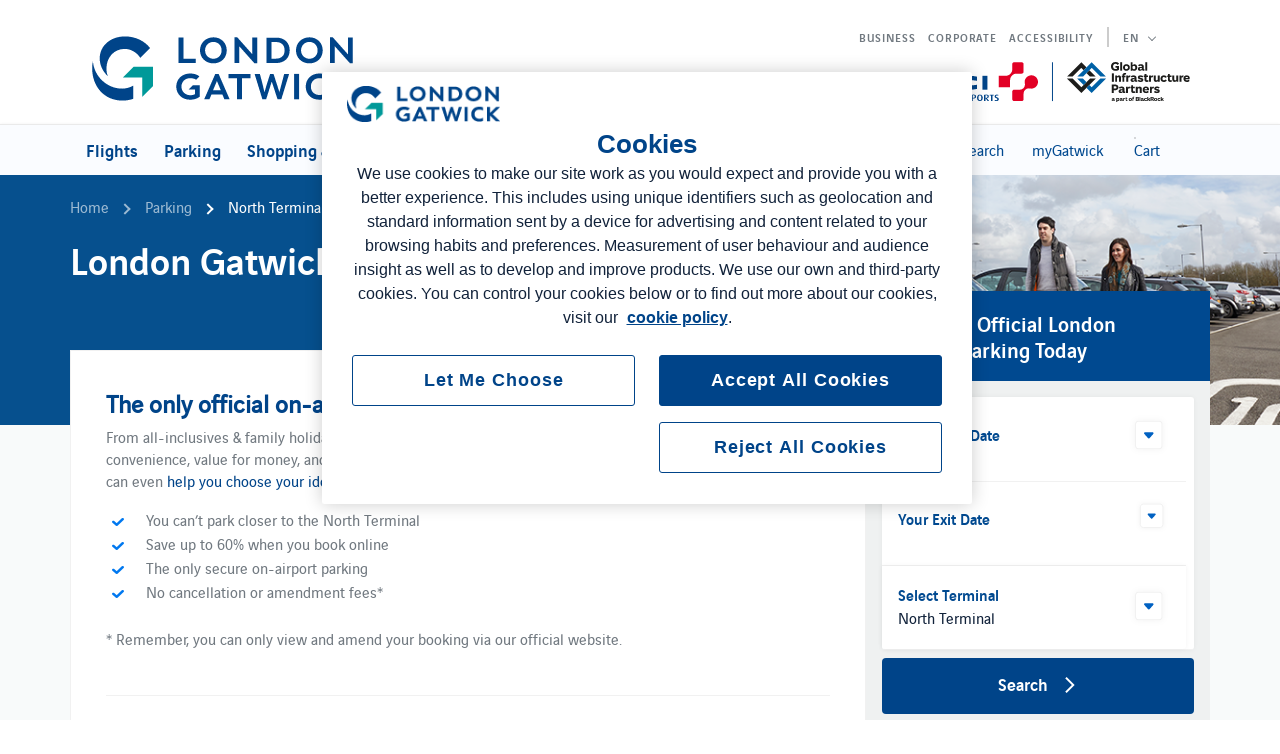

--- FILE ---
content_type: text/html;charset=UTF-8
request_url: https://www.gatwickairport.com/parking/parking-north-terminal.html
body_size: 24170
content:



    
    
    
    
    
    
    
    

    <script type="text/javascript" src="https://js.stripe.com/v3/"></script>





















































<!DOCTYPE html>
<html lang="en">
<head>

<!-- OneTrust Cookies Consent Notice start for www.gatwickairport.com -->

    
    <script src="https://cdn.cookielaw.org/consent/5da5c2ae-fe0a-4a31-b065-2b53302c088a/OtAutoBlock.js"></script>
    <script src="https://cdn.cookielaw.org/scripttemplates/otSDKStub.js"  defer charset="UTF-8" data-domain-script="5da5c2ae-fe0a-4a31-b065-2b53302c088a" ></script>
    <script>
        function OptanonWrapper() { }
    </script>

<!-- OneTrust Cookies Consent Notice end for www.gatwickairport.com -->

<!-- Script for Salesforce Marketing Cloud - Abandoned Cart Journey -->

    <script type="text/javascript" src="//cdn.evgnet.com/beacon/b55685555553wtix33n3n3o65404436/engage/scripts/evergage.min.js" defer></script>




    <script async src="https://pagead2.googlesyndication.com/pagead/js/adsbygoogle.js?client=ca-pub-3895532446816461" crossorigin="anonymous"></script>





    <script>
        dataLayer = [];
    </script>

    <!-- Audience segment name -->


<script>
//Push audience segment to dataLayer
    dataLayer.push({
        'event': 'audienceSegment',
        'audienceType': 'Short break' //Audience Segment
    });
</script>
<!-- END of Audience segment name -->


    

<script>
    dataLayer.push(JSON.parse("\x7b\"userId\":\"\",\"loggedIn\":false,\"userRole\":\"\",\"businessManagerId\":\"\",\"userEmail\":\"\"\x7d"));
</script>

    
    
    

    <!-- anti-flicker snippet (recommended)  -->
    <style>.async-hide { opacity: 0 !important} </style>
    <script>(function(a,s,y,n,c,h,i,d,e){s.className+=' '+y;h.start=1*new Date;
        h.end=i=function(){s.className=s.className.replace(RegExp(' ?'+y),'')};
        (a[n]=a[n]||[]).hide=h;setTimeout(function(){i();h.end=null},c);h.timeout=c;
        })(window,document.documentElement,'async-hide','dataLayer',4000,
        {'GTM-N76FZR5':true});</script>

    
    <!-- Google Tag Manager -->
    <script>
        (function(w,d,s,l,i){w[l]=w[l]||[];w[l].push({'gtm.start':
        new Date().getTime(),event:'gtm.js'});var f=d.getElementsByTagName(s)[0],
        j=d.createElement(s),dl=l!='dataLayer'?'&l='+l:'';j.async=true;j.src=
        'https://www.googletagmanager.com/gtm.js?id='+i+dl;f.parentNode.insertBefore(j,f);
        })(window,document,'script','dataLayer','GTM-N76FZR5');
    </script>
    <!-- End Google Tag Manager -->



<meta charset=UTF-8>

<meta http-equiv="x-ua-compatible" content="ie=edge">

<meta name="viewport" content="width=device-width, initial-scale=1">




<title>North Terminal Parking | Official London Gatwick™ Airport Parking</title>

<meta name="description" content="Book London Gatwick&trade; Airport North Terminal Parking with Short and Long-stay options available. Pre-book today to save up to 60% off."/>

<link rel="canonical" href="https://www.gatwickairport.com/parking/parking-north-terminal.html"/>





<link rel="icon" type="image/png" href="/on/demandware.static/-/Sites-Gatwick-Library/default/dw06ccc903/images/favicons/favicon.ico"/>



    <link rel="preload" href="/on/demandware.static/Sites-Gatwick-Site/-/en_GB/v1768922215727/css/global.css" as="style" onload="this.onload=null;this.rel='stylesheet'">
    <noscript><link rel="stylesheet" href="/on/demandware.static/Sites-Gatwick-Site/-/en_GB/v1768922215727/css/global.css"></noscript>



    <link rel="stylesheet" href="/on/demandware.static/Sites-Gatwick-Site/-/en_GB/v1768922215727/css/optionsblock.css" />

    <link rel="stylesheet" href="/on/demandware.static/Sites-Gatwick-Site/-/en_GB/v1768922215727/css/listingpagebanner.css" />

    <link rel="stylesheet" href="/on/demandware.static/Sites-Gatwick-Site/-/en_GB/v1768922215727/css/trustpilot.css" />






<input type="hidden" id="webtrendsController" value="/on/demandware.store/Sites-Gatwick-Site/en_GB/Webtrends-CaptureABTestData"/>


<script type="text/javascript">//<!--
/* <![CDATA[ (head-active_data.js) */
var dw = (window.dw || {});
dw.ac = {
    _analytics: null,
    _events: [],
    _category: "",
    _searchData: "",
    _anact: "",
    _anact_nohit_tag: "",
    _analytics_enabled: "true",
    _timeZone: "Europe/London",
    _capture: function(configs) {
        if (Object.prototype.toString.call(configs) === "[object Array]") {
            configs.forEach(captureObject);
            return;
        }
        dw.ac._events.push(configs);
    },
	capture: function() { 
		dw.ac._capture(arguments);
		// send to CQ as well:
		if (window.CQuotient) {
			window.CQuotient.trackEventsFromAC(arguments);
		}
	},
    EV_PRD_SEARCHHIT: "searchhit",
    EV_PRD_DETAIL: "detail",
    EV_PRD_RECOMMENDATION: "recommendation",
    EV_PRD_SETPRODUCT: "setproduct",
    applyContext: function(context) {
        if (typeof context === "object" && context.hasOwnProperty("category")) {
        	dw.ac._category = context.category;
        }
        if (typeof context === "object" && context.hasOwnProperty("searchData")) {
        	dw.ac._searchData = context.searchData;
        }
    },
    setDWAnalytics: function(analytics) {
        dw.ac._analytics = analytics;
    },
    eventsIsEmpty: function() {
        return 0 == dw.ac._events.length;
    }
};
/* ]]> */
// -->
</script>
<script type="text/javascript">//<!--
/* <![CDATA[ (head-cquotient.js) */
var CQuotient = window.CQuotient = {};
CQuotient.clientId = 'bcgr-Gatwick';
CQuotient.realm = 'BCGR';
CQuotient.siteId = 'Gatwick';
CQuotient.instanceType = 'prd';
CQuotient.locale = 'en_GB';
CQuotient.fbPixelId = '__UNKNOWN__';
CQuotient.activities = [];
CQuotient.cqcid='';
CQuotient.cquid='';
CQuotient.cqeid='';
CQuotient.cqlid='';
CQuotient.apiHost='api.cquotient.com';
/* Turn this on to test against Staging Einstein */
/* CQuotient.useTest= true; */
CQuotient.useTest = ('true' === 'false');
CQuotient.initFromCookies = function () {
	var ca = document.cookie.split(';');
	for(var i=0;i < ca.length;i++) {
	  var c = ca[i];
	  while (c.charAt(0)==' ') c = c.substring(1,c.length);
	  if (c.indexOf('cqcid=') == 0) {
		CQuotient.cqcid=c.substring('cqcid='.length,c.length);
	  } else if (c.indexOf('cquid=') == 0) {
		  var value = c.substring('cquid='.length,c.length);
		  if (value) {
		  	var split_value = value.split("|", 3);
		  	if (split_value.length > 0) {
			  CQuotient.cquid=split_value[0];
		  	}
		  	if (split_value.length > 1) {
			  CQuotient.cqeid=split_value[1];
		  	}
		  	if (split_value.length > 2) {
			  CQuotient.cqlid=split_value[2];
		  	}
		  }
	  }
	}
}
CQuotient.getCQCookieId = function () {
	if(window.CQuotient.cqcid == '')
		window.CQuotient.initFromCookies();
	return window.CQuotient.cqcid;
};
CQuotient.getCQUserId = function () {
	if(window.CQuotient.cquid == '')
		window.CQuotient.initFromCookies();
	return window.CQuotient.cquid;
};
CQuotient.getCQHashedEmail = function () {
	if(window.CQuotient.cqeid == '')
		window.CQuotient.initFromCookies();
	return window.CQuotient.cqeid;
};
CQuotient.getCQHashedLogin = function () {
	if(window.CQuotient.cqlid == '')
		window.CQuotient.initFromCookies();
	return window.CQuotient.cqlid;
};
CQuotient.trackEventsFromAC = function (/* Object or Array */ events) {
try {
	if (Object.prototype.toString.call(events) === "[object Array]") {
		events.forEach(_trackASingleCQEvent);
	} else {
		CQuotient._trackASingleCQEvent(events);
	}
} catch(err) {}
};
CQuotient._trackASingleCQEvent = function ( /* Object */ event) {
	if (event && event.id) {
		if (event.type === dw.ac.EV_PRD_DETAIL) {
			CQuotient.trackViewProduct( {id:'', alt_id: event.id, type: 'raw_sku'} );
		} // not handling the other dw.ac.* events currently
	}
};
CQuotient.trackViewProduct = function(/* Object */ cqParamData){
	var cq_params = {};
	cq_params.cookieId = CQuotient.getCQCookieId();
	cq_params.userId = CQuotient.getCQUserId();
	cq_params.emailId = CQuotient.getCQHashedEmail();
	cq_params.loginId = CQuotient.getCQHashedLogin();
	cq_params.product = cqParamData.product;
	cq_params.realm = cqParamData.realm;
	cq_params.siteId = cqParamData.siteId;
	cq_params.instanceType = cqParamData.instanceType;
	cq_params.locale = CQuotient.locale;
	
	if(CQuotient.sendActivity) {
		CQuotient.sendActivity(CQuotient.clientId, 'viewProduct', cq_params);
	} else {
		CQuotient.activities.push({activityType: 'viewProduct', parameters: cq_params});
	}
};
/* ]]> */
// -->
</script>
<!-- Demandware Apple Pay -->

<style type="text/css">ISAPPLEPAY{display:inline}.dw-apple-pay-button,.dw-apple-pay-button:hover,.dw-apple-pay-button:active{background-color:black;background-image:-webkit-named-image(apple-pay-logo-white);background-position:50% 50%;background-repeat:no-repeat;background-size:75% 60%;border-radius:5px;border:1px solid black;box-sizing:border-box;margin:5px auto;min-height:30px;min-width:100px;padding:0}
.dw-apple-pay-button:after{content:'Apple Pay';visibility:hidden}.dw-apple-pay-button.dw-apple-pay-logo-white{background-color:white;border-color:white;background-image:-webkit-named-image(apple-pay-logo-black);color:black}.dw-apple-pay-button.dw-apple-pay-logo-white.dw-apple-pay-border{border-color:black}</style>


   <script type="application/ld+json">
        {"@context":"https://schema.org/","@type":"Product","name":"Official Gatwick North Terminal Parking","description":"We offer convenience and value for money with the only official on-airport North Terminal parking at Gatwick.","brand":{"@type":"Brand","name":"Official Gatwick Airport Parking"},"aggregateRating":{"@type":"AggregateRating","ratingValue":"4.6","bestRating":"5","ratingCount":" 11775"}}
    </script>


</head>
<body>
<div class="page page-designer" data-action="null" data-querystring="null" >



















































    <!-- Google Tag Manager (noscript) -->
    <noscript>
        <iframe src="https://www.googletagmanager.com/ns.html?id=GTM-N76FZR5"
            height="0" width="0" style="display:none;visibility:hidden">
        </iframe>
    </noscript>
    <!-- End Google Tag Manager (noscript) -->




    <script>
        function addLauncherToPage(pageDiv) {
            // Chat launcher info.
            var chatLauncherTemplate = '<div class="airportAI-chatPlugin"></div>'

            // Add chat launcher to page.
            var chatDiv = document.createElement('div');
            chatDiv.innerHTML = chatLauncherTemplate;

            // Append to page.
            pageDiv.appendChild(chatDiv);
        }

        function loadSDK() {
            (function(window, document, id) {
                var url = 'https://external.airport.ai/';
                var clientId = 'a4c67aa1-0403-4746-8fbb-ea54afb46ec1';
                var language = 'en';

                if (document.getElementById(id)) {
                    return;
                }

                var scriptElement = document.createElement('script');
                scriptElement.id = id;
                scriptElement.type = 'text/javascript';
                scriptElement.async = true;
                scriptElement.src = url + 'js/sdk/web.js';

                var scriptNodeElement = document.getElementsByTagName('script')[0];
                scriptNodeElement.parentNode.insertBefore(scriptElement, scriptNodeElement);

                window.AirportAI_asyncInit = function() {
                    window.AirportAI.init({
                        clientId: clientId,
                        url: url,
                        language: language
                    });
                };
            })
            (window, document, 'airportAI-jssdk');
        }

        function onWindowLoad(chatBot) {
            if(document.readyState === 'complete') {
                chatBot();
            } else {
                window.addEventListener('load', chatBot);
            }
        }

        onWindowLoad(function() {
            var mainPageDiv = document.getElementsByTagName('body')[0];
            addLauncherToPage(mainPageDiv);
            loadSDK();
        });
    </script>



    
<script>
    !function(){
    var src = "//c.webtrends-optimize.com/acs/accounts/0ad94d71-0df5-40cd-a56e-6003584d47ce/js/wt.js";
    var timeout = 2000; // 2 seconds
    var css={add:function(c, id){if(c instanceof Array){c=c.join(' ')}var a=document.getElementsByTagName('head')[0],b=document.createElement('style');b.type='text/css';if(id){b.id=id;}if(b.styleSheet){b.styleSheet.cssText=c}else{b.appendChild(document.createTextNode(c))}a.appendChild(b)}, del:function(id){var el=document.getElementById(id); if(el){el.parentNode.removeChild(el)}}};
    var cssid = 'wt_tagHide';
    css.add('body { opacity: 0.000001 !important; }', cssid);

    var sc = document.createElement('script');
    window.WT_ABORT = 0;
    sc.src = src;
    sc.onload = function(){
        window.WT_ABORT = -1;
        css.del(cssid);
    };
    sc.onerror = function(){
        window.WT_ABORT = 1;
        css.del(cssid);
    };

    document.getElementsByTagName('head')[0].appendChild(sc);
    setTimeout(function(){
        if(window.WT_ABORT !== -1) window.WT_ABORT = 1;
        css.del(cssid);
    }, timeout);
    }();
</script>








    
    
    
        <input type="hidden" id="stripePublicKey" value="pk_live_51Mlp9KB4K9fT0QF0nc1sW7QXFN3Up0vB6kgEMWLfljiUTcmNxhbahPY2T43PI4pEjLyP5daylvTOE2MjCDpGeF0j00lr6hDJr9" />
        <input type="hidden" id="stripeApiVersion" value="2022-11-15" />
    
    <input type="hidden" id="stripePaymentMethodsInBeta" value="" />


<header class="c_header w-100 font-family-vs-medium">
    

    <a href="#maincontent" class="c_header__skip" aria-label="Skip to main content">Skip to main content</a>
<a href="#footercontent" class="c_header__skip" aria-label="Skip to footer content">Skip to footer content</a>

    <div class="c_header__banner slide-up d-none">
        
	 

	
    </div>
    <nav role="navigation">
        <div class="c_header__navbar container">
            <div class="c_header__navbar-row row justify-content-center equal-height">
                <div class="col-md-6 col-lg-4 c_header__navbar-left">
                    <div class="c_header__navbar-wrapper navbar-header brand">
                        
                            <a class="c_header__logo" href="/" title="Gatwick Official Airport Parking">
                                
    <img class="gatwick-logo lazyload" src="/on/demandware.static/-/Sites-Gatwick-Library/default/dwe6a3b12e/images/gatwick-main-logo/gatwick-official-airport-parking.svg" alt="Gatwick Official Airport Parking"/>


                            </a>
                        
                    </div>
                </div>
                <div class="col-md-6 col-lg-8 c_header__navbar-right">
                    <div class="c_header__navbar-wrapper navbar-header login-accessibility nav" id="loginAccessibility">
                        <div class="menu-mobile">
                            <div class="hidden-md-down nav">
                                

                                <ul class="nav" role="menu">
                                    
                                        <li class="nav-item" role="presentation"><a class="nav-link" href="https://www.gatwickairport.com/business" role="menuitem">Business</a></li>
                                    
                                    
                                        <li class="nav-item" role="presentation"><a class="nav-link" href="https://www.gatwickairport.com/company" role="menuitem">Corporate</a></li>
                                    
                                    
                                </ul>
                                


















































    <div class="c_header__user user" data-usernotlogged>
        <div class="c_header__user user " data-usernotlogged>
            <a class="nav-link menu-icon" href="https://www.gatwickairport.com/passenger/account/login" role="button" aria-label="Login to your account">
                <span class="account-text">myGatwick</span> 
<img class="inline-icon" src="/on/demandware.static/-/Sites-Gatwick-Library/default/dwc4659369/images/storefront_icons/menu-user-customer-service-new.svg" alt="menu-user-customer-service-new">

            </a>
        </div>
    </div>


    <div class="accessibility-language">
        <div class="pull-right">
            <span id="reciteMe" data-recitemeurl="//api.reciteme.com/asset/js?key=" data-recitemekey="41deb7ace5eac0917d9872c7c818b0321f65d285"></span>
            <span data-accessibilitylabel data-accessibilitylabelmobile class="c_header__user-item nav-link">Accessibility</span>
        </div>
        <div class="c_header__limiter hidden-xs-down"></div>
        
	
	<div class="content-asset"><!-- dwMarker="content" dwContentID="648e436a8dcc88bc9f4fbe6f1b" -->
		<div id="recite-translation-button" class="d-none d-lg-block">
        <span class="current-language nav-link px-0 d-none d-lg-block">EN</span>
        <div id="recite-translation-dropdown" class="recite-translation-dropdown">
            <ul class="language-dropdown">
                <li data-recite-translate-skip data-recite-translate="en-GB">EN</li>
                <li data-recite-translate-skip data-recite-translate="es-ES">ES</li>
                <li data-recite-translate-skip data-recite-translate="fr-FR">FR</li>
                <li data-recite-translate-skip data-recite-translate="it">IT</li>
            </ul>
        </div>
    </div>
<div class="d-block d-lg-none mobile-recite">
    <a href="#" class="nav-link dropdown-toggle nav-link--static" role="button" data-toggle="dropdown" aria-haspopup="true" aria-expanded="false" tabindex="0">EN</a>
    <ul class="dropdown-menu language-dropdown dropdown-menu-account" role="menu" aria-hidden="true">
            <li class="dropdown-item c_header__user-item nav-link nav-link-mobile--static" role="presentation" data-recite-translate-skip data-recite-translate="en-GB">EN</li>
            <li class="dropdown-item c_header__user-item nav-link nav-link-mobile--static" role="presentation" data-recite-translate-skip data-recite-translate="es-ES">ES</li>
            <li class="dropdown-item c_header__user-item nav-link nav-link-mobile--static" role="presentation" data-recite-translate-skip data-recite-translate="fr-FR">FR</li>
            <li class="dropdown-item c_header__user-item nav-link nav-link-mobile--static" role="presentation" data-recite-translate-skip data-recite-translate="it">IT</li>
    </ul>
</div>
	</div> <!-- End content-asset -->



    </div>


                            </div>
                            <span class="nav-link d-lg-none search-icon-mobile">
<img class="inline-icon" src="/on/demandware.static/-/Sites-Gatwick-Library/default/dw57ddd25d/images/storefront_icons/search-blue-new.svg" alt="search-blue-new">
</span>
                            


















































    <div class="c_header__user user" data-usernotlogged>
        <div class="c_header__user user " data-usernotlogged>
            <a class="nav-link menu-icon" href="https://www.gatwickairport.com/passenger/account/login" role="button" aria-label="Login to your account">
                <span class="account-text">myGatwick</span> 
<img class="inline-icon" src="/on/demandware.static/-/Sites-Gatwick-Library/default/dwc4659369/images/storefront_icons/menu-user-customer-service-new.svg" alt="menu-user-customer-service-new">

            </a>
        </div>
    </div>


    <div class="accessibility-language">
        <div class="pull-right">
            <span id="reciteMe" data-recitemeurl="//api.reciteme.com/asset/js?key=" data-recitemekey="41deb7ace5eac0917d9872c7c818b0321f65d285"></span>
            <span data-accessibilitylabel data-accessibilitylabelmobile class="c_header__user-item nav-link">Accessibility</span>
        </div>
        <div class="c_header__limiter hidden-xs-down"></div>
        
	
	<div class="content-asset"><!-- dwMarker="content" dwContentID="648e436a8dcc88bc9f4fbe6f1b" -->
		<div id="recite-translation-button" class="d-none d-lg-block">
        <span class="current-language nav-link px-0 d-none d-lg-block">EN</span>
        <div id="recite-translation-dropdown" class="recite-translation-dropdown">
            <ul class="language-dropdown">
                <li data-recite-translate-skip data-recite-translate="en-GB">EN</li>
                <li data-recite-translate-skip data-recite-translate="es-ES">ES</li>
                <li data-recite-translate-skip data-recite-translate="fr-FR">FR</li>
                <li data-recite-translate-skip data-recite-translate="it">IT</li>
            </ul>
        </div>
    </div>
<div class="d-block d-lg-none mobile-recite">
    <a href="#" class="nav-link dropdown-toggle nav-link--static" role="button" data-toggle="dropdown" aria-haspopup="true" aria-expanded="false" tabindex="0">EN</a>
    <ul class="dropdown-menu language-dropdown dropdown-menu-account" role="menu" aria-hidden="true">
            <li class="dropdown-item c_header__user-item nav-link nav-link-mobile--static" role="presentation" data-recite-translate-skip data-recite-translate="en-GB">EN</li>
            <li class="dropdown-item c_header__user-item nav-link nav-link-mobile--static" role="presentation" data-recite-translate-skip data-recite-translate="es-ES">ES</li>
            <li class="dropdown-item c_header__user-item nav-link nav-link-mobile--static" role="presentation" data-recite-translate-skip data-recite-translate="fr-FR">FR</li>
            <li class="dropdown-item c_header__user-item nav-link nav-link-mobile--static" role="presentation" data-recite-translate-skip data-recite-translate="it">IT</li>
    </ul>
</div>
	</div> <!-- End content-asset -->



    </div>


                            
                                <div class="c_header__minicart-wrapper minicart-wrapper nav d-lg-none">
                                    <div class="c_header__minicart minicart">
                                        
















































<div class="minicart-total">
    <a class="c_header__minicart-link menu-icon minicart-link nav-link"  href="https://www.gatwickairport.com/passenger/cart?cartBooking=true"  title="Cart 0 Items" aria-label="Cart 0 Items" aria-haspopup="true">
        
        <span class="d-none d-lg-block nav-link">Cart</span> 
<img class="inline-icon" src="/on/demandware.static/-/Sites-Gatwick-Library/default/dw533f191f/images/storefront_icons/shopping-cart-blue-new.svg" alt="shopping-cart-blue-new">

    </a>
</div>

<div class="popover popover-bottom"></div>

                                    </div>
                                </div>
                            
                            <button class="c_header__menu navbar-toggler d-lg-none menu" type="button" aria-controls="sg-navbar-collapse" aria-expanded="false" aria-label="Toggle navigation">
                                <span>
<img class="inline-icon" src="/on/demandware.static/-/Sites-Gatwick-Library/default/dwc961cac1/images/storefront_icons/menu-bars.svg" alt="menu-bars">
</span>
                            </button>
                        </div>
                        <div class="d-none d-lg-block partners-logos-cont">
                            
    <img class="partners-logos lazyload" src="/on/demandware.static/-/Sites-Gatwick-Library/default/dw3f9db719/images/powered-by-logo/powered-by-logo.svg" alt="Gatwick Official Airport Parking"/>


                        </div>
                    </div>
                </div>
            </div>
        </div>
        <div class="c_header__main-menu main-menu navbar-toggleable-md menu-toggleable-left multilevel-dropdown d-none d-lg-block" id="sg-navbar-collapse">
            <div class="c_header__main-menu-wrapper container">
                <div class="c_header__navbar-row row">
                    
















































<nav class="navbar navbar-expand-md navbar-wrapper bg-inverse col-12">
<div class="close-menu clearfix d-lg-none">
<div class="back col-1">
<button role="button" class="btn back-button" aria-label="Back to previous menu">
<span class="arrow-left"></span>
</button>
</div>
<span id="categoryName" data-categorydefault="Gatwick Airport" class="col-10 category-name" data-categoryname>Gatwick Airport</span>
<div class="close-button">
<button class="close-btn" role="button" aria-label="Close Menu">
<span aria-hidden="true" class="close"></span>
</button>
</div>
</div>
<div class="menu-group d-md-flex flex-md-row" role="navigation">
<div class="header-menu col-md-6 col-lg-12">


















































    <ul class="nav navbar-nav" role="menu">
        
            <li class="nav-item dropdown" role="presentation">
                <span aria-expanded="false" aria-haspopup="true" class="nav-link dropdown-toggle no-link" data-toggle="dropdown" role="button" tabindex="0">
                    
                        <span class="main-nav-link">Flights</span>
                    
                </span>
                <div class="dropdown-menu row custom-dropdown" role="menu">
                    
                        <div class="col-12 col-md-3 padded-col custom-border-right">
                            <img class="main-category-image d-none d-lg-block" src="https://www.gatwickairport.com/on/demandware.static/-/Sites-Gatwick-Library/default/dw105de3d1/images/Header/Departures_icon.png" alt="null" />
                            
                                <div class="header-menu-search-mobile d-lg-none">
                                    <input type="text" class="form-control flight-search-input-menu" search-flight-mobile="search-flight-mobile" id="search-flight-mobile" placeholder="Search for flights" />
                                    <button type="button" class="c-button-search search-btn align-items-center border-0" id="search-flight-mobile-button" data-flights-url="/flights">
                                        <span class="icon-search">
                                            
<img class="inline-icon" src="/on/demandware.static/-/Sites-Gatwick-Library/default/dw627b056e/images/storefront_icons/menu-search.svg" alt="menu-search">

                                        </span>
                                    </button>
                                </div>
                            
                            
                                <span class="main-category-name">Flights</span>
                            
                            
                                <p class="main-category-desc d-none d-lg-block">Stay well-informed with our comprehensive flight information service, delivering real-time updates on all arrivals and departures at London Gatwick. Access terminal details, receive timely flight alerts, and explore some of our diverse selection of over 220 exciting destinations.</p>
                            
                            
                                
                                    <a class="view-more-link d-none d-lg-block" href="/flights">View All Flights</a>
                                
                            
                        </div>
                    
                    <div class="col-12 p-0  col-md-6 ">
                        
                            <div class="row custom-row">
    <div class="col-12 col-lg-6 padded-col custom-border-right">
        <a class="d-block view-more-link right-most-arrow" href="https://www.gatwickairport.com/flights">Arrivals</a>
        <a class="d-block view-more-link right-most-arrow" href="https://www.gatwickairport.com/flights?destination=D">Departures</a>
        <a class="d-block view-more-link right-most-arrow" href="https://www.gatwickairport.com/premium-services/book-flights.html">Book flights</a>
        <a class="d-block view-more-link right-most-arrow" href="https://www.gatwickairport.com/flights/destinations.html">Browse destinations</a>
        <a class="d-block view-more-link right-most-arrow" href="https://www.gatwickairport.com/flights/flight-connections.html">Connecting flights</a>
        <a class="d-block view-more-link right-most-arrow" href="https://www.gatwickairport.com/flights/which-terminal.html">Which terminal?</a>
        <div class="header-menu-search d-none d-lg-block">
            <input type="text" class="form-control" name="menu-flights-search" id="menu-flights-search" placeholder="Search for flights" />
            <button type="button" class="btn c-button-search search-btn align-items-center" id="search-flight-menu-button">
                <span class="icon-search"><img src="https://www.gatwickairport.com/on/demandware.static/-/Sites-Gatwick-Library/default/dwe445e9a7/images/Header/search-bar-icon.svg"</span>
            </button>
        </div>
        
    </div>
    
    <div class="col-12 col-lg-6 padded-col">
        <div class="images-box d-none d-lg-flex">
            <a class="box-image" href="https://www.gatwickairport.com/flights/which-terminal.html">
                <img class="lazyload" src="https://www.gatwickairport.com/on/demandware.static/-/Sites-Gatwick-Library/default/dwb9790e37/images/Header/BANav.png" alt="British Airways, airlines and terminals">    
            </a>
            <a href="https://www.gatwickairport.com/flights/which-terminal.html" class="box-image">
                <img class="lazyload" src="https://www.gatwickairport.com/on/demandware.static/-/Sites-Gatwick-Library/default/dw9d71cedc/images/Header/EJNav.png" alt="easyJet, airlines and terminals">    
            </a>
            <a href="https://www.gatwickairport.com/flights/which-terminal.html" class="box-image">
                <img class="lazyload" src="https://www.gatwickairport.com/on/demandware.static/-/Sites-Gatwick-Library/default/dw17cad87b/images/Header/EMNav.png" alt="Emirates, airlines and terminals">    
            </a>
            <a href="https://www.gatwickairport.com/flights/which-terminal.html" class="box-image">
                <img class="lazyload" src="https://www.gatwickairport.com/on/demandware.static/-/Sites-Gatwick-Library/default/dw69bf0028/images/Header/NRNav.png" alt="Norse, airlines and terminals">    
            </a>
            <a href="https://www.gatwickairport.com/flights/which-terminal.html" class="box-image">
                <img class="lazyload" src="https://www.gatwickairport.com/on/demandware.static/-/Sites-Gatwick-Library/default/dwe17150d7/images/Header/SGNav.png" alt="Singapore, airlines and terminals">    
            </a>
            <a href="https://www.gatwickairport.com/flights/which-terminal.html" class="box-image">
                <img class="lazyload" src="https://www.gatwickairport.com/on/demandware.static/-/Sites-Gatwick-Library/default/dw4583703c/images/Header/TUNav.png" alt="TUI, airlines and terminals">    
            </a>
        </div>
    </div>
</div>
                        
                    </div>
                    <div class="col-12 col-md-3 p-0 pl-lg-0 pr-lg-0">
                        <div class="carousel-container">
                            
                                <div class="menu-carousel" data-autoplay-speed="10000">
    <div class="menu-slide" style="background-image:url('https://www.gatwickairport.com/on/demandware.static/-/Sites-Gatwick-Library/default/dw2d0cd286/images/Header/flights_nav_kenya_400x400.png')">
        <h5></h5>
        <br>
        <div class="menu-slide-description-wrapper pt-0">
            <p class="menu-slide-description"></p>
        </div>
        <a class="btn menu-slider-button" href="https://www.gatwickairport.com/flights/destinations.html">Fly with Kenya Airways to spot the Big Five on Safari</a>
   </div>
<div class="menu-slide" style="background-image:url('https://www.gatwickairport.com/on/demandware.static/-/Sites-Gatwick-Library/default/dw81797f2a/images/Header/flights_nav_bahrain_400x400.png')">
        <h5></h5>
        <br>
        <div class="menu-slide-description-wrapper pt-0">
            <p class="menu-slide-description"></p>
        </div>
        <a class="btn menu-slider-button" href="https://www.gatwickairport.com/flights/destinations.html">Fly 3 times a week from Gatwick to Bahrain on Gulf Air</a>
   </div>
<div class="menu-slide" style="background-image:url('https://www.gatwickairport.com/on/demandware.static/-/Sites-Gatwick-Library/default/dw6c225ad4/images/Header/flights_nav_destinations_400x400.png')">
        <h5></h5>
        <br>
        <div class="menu-slide-description-wrapper pt-0">
            <p class="menu-slide-description"></p>
        </div>
         <a class=" btn menu-slider-button" href="https://www.gatwickairport.com/flights/destinations.html">Connecting you to over 220 destinations worldwide</a>
    </div>
</div>

<div class="custom-slider-nav text-center">
    <div class="custom-arrow hero-arrow-left custom-arrow-left icon-arrow-left"></div>
    <div class="hero-dots custom-dots"></div>
    <div class="custom-arrow hero-arrow-right custom-arrow-right icon-arrow-right"></div>
</div>
                            
                        </div>
                    </div>
                    


<div class="account-menu  col-md-6 col-lg-12 p-0 d-lg-none">
    <ul class="nav navbar-nav" id="navBar" role="menu" data-navbarstatic>
        
            <li class="nav-item guest-user-menu" role="presentation">
                <a href="https://www.gatwickairport.com/passenger/account/login" role="link" class="nav-link" tabindex="0" aria-label="Login to your account">
                    
<img class="inline-icon" src="/on/demandware.static/-/Sites-Gatwick-Library/default/dwc4659369/images/storefront_icons/menu-user-customer-service-new.svg" alt="menu-user-customer-service-new">
<span class="user-message">myGatwick</span>
                </a>
            </li>
        
        <li class="nav-item" role="presentation">
            <span data-accessibilitylabel data-accessibilitylabeldesktop class="nav-link nav-link--static text-uppercase">Accessibility</span>
        </li>
        <li class="nav-item dropdown" role="presentation">
            
	
	<div class="content-asset"><!-- dwMarker="content" dwContentID="648e436a8dcc88bc9f4fbe6f1b" -->
		<div id="recite-translation-button" class="d-none d-lg-block">
        <span class="current-language nav-link px-0 d-none d-lg-block">EN</span>
        <div id="recite-translation-dropdown" class="recite-translation-dropdown">
            <ul class="language-dropdown">
                <li data-recite-translate-skip data-recite-translate="en-GB">EN</li>
                <li data-recite-translate-skip data-recite-translate="es-ES">ES</li>
                <li data-recite-translate-skip data-recite-translate="fr-FR">FR</li>
                <li data-recite-translate-skip data-recite-translate="it">IT</li>
            </ul>
        </div>
    </div>
<div class="d-block d-lg-none mobile-recite">
    <a href="#" class="nav-link dropdown-toggle nav-link--static" role="button" data-toggle="dropdown" aria-haspopup="true" aria-expanded="false" tabindex="0">EN</a>
    <ul class="dropdown-menu language-dropdown dropdown-menu-account" role="menu" aria-hidden="true">
            <li class="dropdown-item c_header__user-item nav-link nav-link-mobile--static" role="presentation" data-recite-translate-skip data-recite-translate="en-GB">EN</li>
            <li class="dropdown-item c_header__user-item nav-link nav-link-mobile--static" role="presentation" data-recite-translate-skip data-recite-translate="es-ES">ES</li>
            <li class="dropdown-item c_header__user-item nav-link nav-link-mobile--static" role="presentation" data-recite-translate-skip data-recite-translate="fr-FR">FR</li>
            <li class="dropdown-item c_header__user-item nav-link nav-link-mobile--static" role="presentation" data-recite-translate-skip data-recite-translate="it">IT</li>
    </ul>
</div>
	</div> <!-- End content-asset -->



        </li>
        
            <li class="nav-item" role="presentation"><a class="nav-link nav-link--static text-uppercase" href="https://www.gatwickairport.com/business" role="menuitem">Business</a></li>
        
        
            <li class="nav-item" role="presentation"><a class="nav-link nav-link--static text-uppercase" href="https://www.gatwickairport.com/company" role="menuitem">Corporate</a></li>
        
        
    </ul>
</div>

                </div>
            </li>
        
            <li class="nav-item dropdown" role="presentation">
                <span aria-expanded="false" aria-haspopup="true" class="nav-link dropdown-toggle no-link" data-toggle="dropdown" role="button" tabindex="0">
                    
                        <span class="main-nav-link">Parking</span>
                    
                </span>
                <div class="dropdown-menu row custom-dropdown" role="menu">
                    
                        <div class="col-12 col-md-3 padded-col custom-border-right">
                            <img class="main-category-image d-none d-lg-block" src="https://www.gatwickairport.com/on/demandware.static/-/Sites-Gatwick-Library/default/dwdb6a9db0/images/Header/Car Share_icon.png" alt="null" />
                            
                            
                                <span class="main-category-name">Parking</span>
                            
                            
                                <p class="main-category-desc d-none d-lg-block">Choose Official London Gatwick Parking for secure and convenient parking solutions. Whether your journey is for business or leisure, trust in our reliable on-airport services. Book now and enjoy competitive pricing and complete peace of mind while you're away.</p>
                            
                            
                                
                                    <a class="view-more-link d-none d-lg-block" href="/parking.html">Book Your Parking</a>
                                
                            
                        </div>
                    
                    <div class="col-12 p-0  col-md-6 ">
                        
                            <div class="row custom-row">
    <div class="col-12 col-lg-6 padded-col custom-border-right nav-item dropdown">
        <span class="parking-option-title" aria-expanded="false" aria-haspopup="true" data-toggle="dropdown" role="button" tabindex="0">Parking Options</span>
        <ul class="parking-option-list" role="menu" aria-hidden="false">
            <li><a href="https://www.gatwickairport.com/parking.html">All parking options</a></li>
            <li><a href="https://www.gatwickairport.com/parking/parking-short-stay.html">Short Stay Parking</a></li>
            <li><a href="https://www.gatwickairport.com/parking/parking-long-stay.html">Long Stay Parking</a></li>
            <li><a href="https://www.gatwickairport.com/parking/parking-mid-stay.html">Mid Stay Parking</a></li>
            <li><a href="https://www.gatwickairport.com/parking/parking-valet.html">Valet Parking</a></li>
            <li><a href="https://www.gatwickairport.com/parking/parking-premium.html">Premium Parking</a></li>
            <li><a href="https://www.gatwickairport.com/parking/parking-north-terminal.html">North Terminal</a></li>
            <li><a href="https://www.gatwickairport.com/parking/parking-south-terminal.html">South Terminal</a></li>
        </ul>
    </div>
    <div class="col-12 col-lg-6 padded-col custom-border-right">
        <div class="nav-item dropdown">
             <span class="parking-option-title" aria-expanded="false" aria-haspopup="true" data-toggle="dropdown" role="button" tabindex="0">More Options</span>
             <ul class="parking-option-list" role="menu" aria-hidden="false">
                <li><a href="https://www.gatwickairport.com/parking/parking-blue-badge.html">Blue Badge parking options</a></li>
                <li><a href="https://www.gatwickairport.com/parking/parking-short-stay/commuter-parking.html">Commuter parking options</a></li>
                <li><a href="https://www.gatwickairport.com/passenger/parking/compare">Compare parking providers</a></li>
                <li><a href="https://www.gatwickairport.com/passenger/helpmechoose/flight">Help me choose parking</a></li>
                <li><a href="https://www.gatwickairport.com/faqs/parking-faqs.html">Parking FAQs</a></li>
                <li><a href="https://www.gatwickairport.com/parking/roll-up-car-park-prices.html">Roll-up parking prices</a></li>
                <li><br></li>
                <li><a href="https://www.gatwickairport.com/passenger/order/guest">Manage booking</a></li>
            </ul>
       </div>
    </div>
</div>
                        
                    </div>
                    <div class="col-12 col-md-3 p-0 pl-lg-0 pr-lg-0">
                        <div class="carousel-container">
                            
                                <div class="menu-carousel" data-autoplay-speed="10000">
     <div class="menu-slide" style="background-image:url('https://www.gatwickairport.com/on/demandware.static/-/Sites-Gatwick-Library/default/dw125c4537/images/Header/trustpilotrated.jpg')">
        <h5></h5>
        <br>
         <div class="menu-slide-description-wrapper pt-0">
            <p class="menu-slide-description"></p>
        </div>
         <a class="btn menu-slider-button" href="https://www.gatwickairport.com/parking/parking-valet.html">Book Valet Parking. Safe, secure and trusted</a>
    </div>
<div class="menu-slide" style="background-image:url('https://www.gatwickairport.com/on/demandware.static/-/Sites-Gatwick-Library/default/dwac2f5d3c/images/Header/parking_nav_which_400x400.png')">
        <h5></h5>
        <br>
         <div class="menu-slide-description-wrapper pt-0">
            <p class="menu-slide-description"></p>
        </div>
         <a class=" btn menu-slider-button" href="https://www.gatwickairport.com/passenger/helpmechoose/flight">Discover which parking option is best for you</a>
</div>
<div class="menu-slide" style="background-image:url('https://www.gatwickairport.com/on/demandware.static/-/Sites-Gatwick-Library/default/dw6a555ac0/images/Header/parking_nav_compare_400x400.png')">
        <h5></h5>
        <br>
         <div class="menu-slide-description-wrapper pt-0">
            <p class="menu-slide-description"></p>
        </div>
         <a class=" btn menu-slider-button" href="https://www.gatwickairport.com/passenger/parking/compare">How does Official London Gatwick Parking compare?</a>
    </div>
</div>

<div class="custom-slider-nav text-center">
     <div class="custom-arrow hero-arrow-left custom-arrow-left icon-arrow-left"></div>
     <div class="hero-dots custom-dots"></div>
     <div class="custom-arrow hero-arrow-right custom-arrow-right icon-arrow-right"></div>
 </div>
                            
                        </div>
                    </div>
                    


<div class="account-menu  col-md-6 col-lg-12 p-0 d-lg-none">
    <ul class="nav navbar-nav" id="navBar" role="menu" data-navbarstatic>
        
            <li class="nav-item guest-user-menu" role="presentation">
                <a href="https://www.gatwickairport.com/passenger/account/login" role="link" class="nav-link" tabindex="0" aria-label="Login to your account">
                    
<img class="inline-icon" src="/on/demandware.static/-/Sites-Gatwick-Library/default/dwc4659369/images/storefront_icons/menu-user-customer-service-new.svg" alt="menu-user-customer-service-new">
<span class="user-message">myGatwick</span>
                </a>
            </li>
        
        <li class="nav-item" role="presentation">
            <span data-accessibilitylabel data-accessibilitylabeldesktop class="nav-link nav-link--static text-uppercase">Accessibility</span>
        </li>
        <li class="nav-item dropdown" role="presentation">
            
	
	<div class="content-asset"><!-- dwMarker="content" dwContentID="648e436a8dcc88bc9f4fbe6f1b" -->
		<div id="recite-translation-button" class="d-none d-lg-block">
        <span class="current-language nav-link px-0 d-none d-lg-block">EN</span>
        <div id="recite-translation-dropdown" class="recite-translation-dropdown">
            <ul class="language-dropdown">
                <li data-recite-translate-skip data-recite-translate="en-GB">EN</li>
                <li data-recite-translate-skip data-recite-translate="es-ES">ES</li>
                <li data-recite-translate-skip data-recite-translate="fr-FR">FR</li>
                <li data-recite-translate-skip data-recite-translate="it">IT</li>
            </ul>
        </div>
    </div>
<div class="d-block d-lg-none mobile-recite">
    <a href="#" class="nav-link dropdown-toggle nav-link--static" role="button" data-toggle="dropdown" aria-haspopup="true" aria-expanded="false" tabindex="0">EN</a>
    <ul class="dropdown-menu language-dropdown dropdown-menu-account" role="menu" aria-hidden="true">
            <li class="dropdown-item c_header__user-item nav-link nav-link-mobile--static" role="presentation" data-recite-translate-skip data-recite-translate="en-GB">EN</li>
            <li class="dropdown-item c_header__user-item nav-link nav-link-mobile--static" role="presentation" data-recite-translate-skip data-recite-translate="es-ES">ES</li>
            <li class="dropdown-item c_header__user-item nav-link nav-link-mobile--static" role="presentation" data-recite-translate-skip data-recite-translate="fr-FR">FR</li>
            <li class="dropdown-item c_header__user-item nav-link nav-link-mobile--static" role="presentation" data-recite-translate-skip data-recite-translate="it">IT</li>
    </ul>
</div>
	</div> <!-- End content-asset -->



        </li>
        
            <li class="nav-item" role="presentation"><a class="nav-link nav-link--static text-uppercase" href="https://www.gatwickairport.com/business" role="menuitem">Business</a></li>
        
        
            <li class="nav-item" role="presentation"><a class="nav-link nav-link--static text-uppercase" href="https://www.gatwickairport.com/company" role="menuitem">Corporate</a></li>
        
        
    </ul>
</div>

                </div>
            </li>
        
            <li class="nav-item dropdown" role="presentation">
                <span aria-expanded="false" aria-haspopup="true" class="nav-link dropdown-toggle no-link" data-toggle="dropdown" role="button" tabindex="0">
                    
                        <span class="main-nav-link">Shopping &amp; Eating</span>
                    
                </span>
                <div class="dropdown-menu row custom-dropdown" role="menu">
                    
                        <div class="col-12 col-md-3 padded-col custom-border-right">
                            <img class="main-category-image d-none d-lg-block" src="https://www.gatwickairport.com/on/demandware.static/-/Sites-Gatwick-Library/default/dw91d34aee/images/Header/Restaurant_icon.png" alt="null" />
                            
                            
                                <span class="main-category-name">Shopping &amp; Eating</span>
                            
                            
                                <p class="main-category-desc d-none d-lg-block">Indulge in a world of shopping and dining delights at London Gatwick. Explore a variety of retail options and savor delectable meals, ensuring your airport experience is truly memorable.</p>
                            
                            
                        </div>
                    
                    <div class="col-12 p-0  col-md-6 ">
                        
                            <div class="row custom-row">
    <div class="col-12 col-lg-6 padded-col">
        <a class="d-block view-more-link right-most-arrow" href="https://www.gatwickairport.com/restaurant-directory.html">All restaurants</a>
        <div class="images-box d-none d-lg-flex">
            <a class="box-image" href="https://www.gatwickairport.com/restaurant-directory.html">
                <img class="lazyload" src="https://www.gatwickairport.com/on/demandware.static/-/Sites-Gatwick-Library/default/dwec5cd09f/images/Header/Breakfast_Club_logo.jpg" alt="The Breakfast Club, restaurant directory">
            </a>
            <a href="https://www.gatwickairport.com/restaurant-directory.html" class="box-image">
                <img class="lazyload" src="https://www.gatwickairport.com/on/demandware.static/-/Sites-Gatwick-Library/default/dw655d567b/images/Header/kkwebsitelogo276x110.jpg" alt="Krispy Kreme, restaurant directory">
            </a>
            <a href="https://www.gatwickairport.com/restaurant-directory.html" class="box-image">
                <img class="lazyload" src="https://www.gatwickairport.com/on/demandware.static/-/Sites-Gatwick-Library/default/dw19802836/images/Header/Nandos_logo.jpg" alt="Nando's, restaurant directory">
            </a>
            <a href="https://www.gatwickairport.com/restaurant-directory.html" class="box-image">
                <img class="lazyload" src="https://www.gatwickairport.com/on/demandware.static/-/Sites-Gatwick-Library/default/dw3247487c/images/Header/Starbucks_logo.jpg" alt="Starbucks, restaurant directory">
            </a>
            <a href="https://www.gatwickairport.com/restaurant-directory.html" class="box-image">
                <img class="lazyload" src="https://www.gatwickairport.com/on/demandware.static/-/Sites-Gatwick-Library/default/dwfb858d8d/images/Header/Pizzaexpress_logo.png" alt="Pizza Express, restaurant directory">
            </a>
            <a href="https://www.gatwickairport.com/restaurant-directory.html" class="box-image">
                <img class="lazyload" src="https://www.gatwickairport.com/on/demandware.static/-/Sites-Gatwick-Library/default/dwca11fd0b/images/Header/Wagamama_logo.jpg" alt="Wagamama, restaurant directory">
            </a>
        </div>
    </div>
    <div class="col-12 col-lg-6 padded-col custom-border-right">
        <a class="d-block view-more-link right-most-arrow" href="https://www.gatwickairport.com/shopping-directory.html">All shops</a>
        <div class="images-box d-none d-lg-flex">
            <a class="box-image" href="https://www.gatwickairport.com/shopping-directory.html">
                <img class="lazyload" src="https://www.gatwickairport.com/on/demandware.static/-/Sites-Gatwick-Library/default/dw2a049f29/images/Header/Boots_Logo.jpg" alt="Boots, shopping directory">
            </a>
            <a href="https://www.gatwickairport.com/shopping-directory.html" class="box-image">
                <img class="lazyload" src="https://www.gatwickairport.com/on/demandware.static/-/Sites-Gatwick-Library/default/dw90e7febc/images/Header/boss_logo_276x110.png" alt="Boss, shopping directory">
            </a>
            <a href="https://www.gatwickairport.com/shopping-directory.html" class="box-image">
                <img class="lazyload" src="https://www.gatwickairport.com/on/demandware.static/-/Sites-Gatwick-Library/default/dwdf8b195d/images/Header/Change group_logo.png" alt="Change Group, shopping directory">
            </a>
            <a href="https://www.gatwickairport.com/shopping-directory.html" class="box-image">
                <img class="lazyload" src="https://www.gatwickairport.com/on/demandware.static/-/Sites-Gatwick-Library/default/dw8c8d3f54/images/Header/LEGO_logo.jpg" alt="LEGO, shopping directory">
            </a>
            <a href="https://www.gatwickairport.com/shopping-directory.html" class="box-image">
                <img class="lazyload" src="https://www.gatwickairport.com/on/demandware.static/-/Sites-Gatwick-Library/default/dw0682ddb3/images/Header/WSmith_Logo.png" alt="WHSmith, shopping directory">
            </a>
            <a href="https://www.gatwickairport.com/shopping-directory.html" class="box-image">
                <img class="lazyload" src="https://www.gatwickairport.com/on/demandware.static/-/Sites-Gatwick-Library/default/dwbe88d82f/images/Header/World_Duty_Free_logo.jpg" alt="World Duty Free, shopping directory">
            </a>
        </div>
        <a class="d-block view-more-link right-most-arrow" href="https://www.gatwickairport.com/shopping-directory/reserve-collect.html">Reserve & Collect</a>
    </div>
</div>
                        
                    </div>
                    <div class="col-12 col-md-3 p-0 pl-lg-0 pr-lg-0">
                        <div class="carousel-container">
                            
                                <div class="menu-carousel" data-autoplay-speed="10000">
    <div class="menu-slide" style="background-image:url('https://www.gatwickairport.com/on/demandware.static/-/Sites-Gatwick-Library/default/dw71fc155b/images/Header/reserveandcollect.png')">
        <h5></h5>
        <br>
        <div class="menu-slide-description-wrapper pt-0">
            <p class="menu-slide-description"></p>
        </div>
        <a class="btn menu-slider-button" href="https://www.gatwickairport.com/shopping-directory/reserve-collect.html">Save 10% and collect from World Duty Free on departure</a>
   </div>
<div class="menu-slide" style="background-image:url('https://www.gatwickairport.com/on/demandware.static/-/Sites-Gatwick-Library/default/dw290c535b/images/Header/shopping_nav_pandora_400x400.png')">
        <h5></h5>
        <br>
        <div class="menu-slide-description-wrapper pt-0">
            <p class="menu-slide-description"></p>
        </div>
        <a class="btn menu-slider-button" href="https://www.gatwickairport.com/shopping-directory.html">Pandora's beautiful new store now open in South Terminal</a>
   </div>
</div>

<div class="custom-slider-nav text-center">
    <div class="custom-arrow hero-arrow-left custom-arrow-left icon-arrow-left"></div>
    <div class="hero-dots custom-dots"></div>
    <div class="custom-arrow hero-arrow-right custom-arrow-right icon-arrow-right"></div>
</div>
                            
                        </div>
                    </div>
                    


<div class="account-menu  col-md-6 col-lg-12 p-0 d-lg-none">
    <ul class="nav navbar-nav" id="navBar" role="menu" data-navbarstatic>
        
            <li class="nav-item guest-user-menu" role="presentation">
                <a href="https://www.gatwickairport.com/passenger/account/login" role="link" class="nav-link" tabindex="0" aria-label="Login to your account">
                    
<img class="inline-icon" src="/on/demandware.static/-/Sites-Gatwick-Library/default/dwc4659369/images/storefront_icons/menu-user-customer-service-new.svg" alt="menu-user-customer-service-new">
<span class="user-message">myGatwick</span>
                </a>
            </li>
        
        <li class="nav-item" role="presentation">
            <span data-accessibilitylabel data-accessibilitylabeldesktop class="nav-link nav-link--static text-uppercase">Accessibility</span>
        </li>
        <li class="nav-item dropdown" role="presentation">
            
	
	<div class="content-asset"><!-- dwMarker="content" dwContentID="648e436a8dcc88bc9f4fbe6f1b" -->
		<div id="recite-translation-button" class="d-none d-lg-block">
        <span class="current-language nav-link px-0 d-none d-lg-block">EN</span>
        <div id="recite-translation-dropdown" class="recite-translation-dropdown">
            <ul class="language-dropdown">
                <li data-recite-translate-skip data-recite-translate="en-GB">EN</li>
                <li data-recite-translate-skip data-recite-translate="es-ES">ES</li>
                <li data-recite-translate-skip data-recite-translate="fr-FR">FR</li>
                <li data-recite-translate-skip data-recite-translate="it">IT</li>
            </ul>
        </div>
    </div>
<div class="d-block d-lg-none mobile-recite">
    <a href="#" class="nav-link dropdown-toggle nav-link--static" role="button" data-toggle="dropdown" aria-haspopup="true" aria-expanded="false" tabindex="0">EN</a>
    <ul class="dropdown-menu language-dropdown dropdown-menu-account" role="menu" aria-hidden="true">
            <li class="dropdown-item c_header__user-item nav-link nav-link-mobile--static" role="presentation" data-recite-translate-skip data-recite-translate="en-GB">EN</li>
            <li class="dropdown-item c_header__user-item nav-link nav-link-mobile--static" role="presentation" data-recite-translate-skip data-recite-translate="es-ES">ES</li>
            <li class="dropdown-item c_header__user-item nav-link nav-link-mobile--static" role="presentation" data-recite-translate-skip data-recite-translate="fr-FR">FR</li>
            <li class="dropdown-item c_header__user-item nav-link nav-link-mobile--static" role="presentation" data-recite-translate-skip data-recite-translate="it">IT</li>
    </ul>
</div>
	</div> <!-- End content-asset -->



        </li>
        
            <li class="nav-item" role="presentation"><a class="nav-link nav-link--static text-uppercase" href="https://www.gatwickairport.com/business" role="menuitem">Business</a></li>
        
        
            <li class="nav-item" role="presentation"><a class="nav-link nav-link--static text-uppercase" href="https://www.gatwickairport.com/company" role="menuitem">Corporate</a></li>
        
        
    </ul>
</div>

                </div>
            </li>
        
            <li class="nav-item dropdown" role="presentation">
                <span aria-expanded="false" aria-haspopup="true" class="nav-link dropdown-toggle no-link" data-toggle="dropdown" role="button" tabindex="0">
                    
                        <span class="main-nav-link">Premium Services</span>
                    
                </span>
                <div class="dropdown-menu row custom-dropdown" role="menu">
                    
                        <div class="col-12 col-md-3 padded-col custom-border-right">
                            <img class="main-category-image d-none d-lg-block" src="https://www.gatwickairport.com/on/demandware.static/-/Sites-Gatwick-Library/default/dwc16972f8/images/Header/VIP_icon.png" alt="null" />
                            
                            
                                <span class="main-category-name">Premium Services</span>
                            
                            
                                <p class="main-category-desc d-none d-lg-block">Enhance your travel experience with our premium services at London Gatwick. Enjoy expedited passport control, efficient security procedures, and access to exclusive airport lounges. We're here to elevate your journey, providing unparalleled comfort and convenience.</p>
                            
                            
                        </div>
                    
                    <div class="col-12 p-0  col-md-6 ">
                        
                            <div class="row custom-row">
    <div class="col-12 col-lg-6 padded-col custom-border-right nav-item dropdown">
        <span class="parking-option-title" aria-expanded="false" aria-haspopup="true" data-toggle="dropdown" role="button" tabindex="0">Airport Services</span>
        <ul class="parking-option-list" role="menu" aria-hidden="false">
            <li><a href="https://www.gatwickairport.com/premium-services/fast-track-security.html">Fast Track Security</a></li>
            <li><a href="https://www.gatwickairport.com/premium-services/fast-track-passport-control-pps.html">Fast Track Passport Control</a></li>
            <li><a href="https://www.gatwickairport.com/premium-services/lounge-airport.html">Airport lounges</a></li>
            <li><a href="https://www.gatwickairport.com/premium-services/elite-class.html">Signature Elite Class</a></li>
            <li><a href="https://www.gatwickairport.com/premium-services/luggage-storage.html">Luggage storage</a></li>
        </ul>
    </div>
    <div class="col-12 col-lg-6 padded-col custom-border-right nav-item dropdown">
        <span class="parking-option-title" aria-expanded="false" aria-haspopup="true" data-toggle="dropdown" role="button" tabindex="0">Book Your Trip</span>
        <ul class="parking-option-list" role="menu" aria-hidden="false">
            <li><a href="https://www.gatwickairport.com/parking.html">All parking options</a></li>          
            <li><a href="https://www.gatwickairport.com/premium-services/car-hire.html">Book car hire</a></li> 
            <li><a href="https://www.gatwickairport.com/premium-services/book-flights.html">Book flights</a></li>
            <li><a href="https://www.gatwickairport.com/premium-services/airport-hotels.html">Book hotels</a></li>
        </ul>
    </div>
</div>
                        
                    </div>
                    <div class="col-12 col-md-3 p-0 pl-lg-0 pr-lg-0">
                        <div class="carousel-container">
                            
                                <div class="menu-carousel" data-autoplay-speed="10000">
    <div class="menu-slide" style="background-image:url('https://www.gatwickairport.com/on/demandware.static/-/Sites-Gatwick-Library/default/dw43be4382/images/Header/lounges.png')">
        <h5></h5>
        <br>
        <div class="menu-slide-description-wrapper pt-0">
            <p class="menu-slide-description">.</p>
        </div>
        <a class="btn menu-slider-button" href="https://www.gatwickairport.com/premium-services/lounge-airport.html">Book a lounge at London Gatwick from just £25</a>
   </div>
<div class="menu-slide" style="background-image:url('https://www.gatwickairport.com/on/demandware.static/-/Sites-Gatwick-Library/default/dw4447459c/images/Header/Fast_Track_Security_Nav_400x478.png')">
        <h5></h5>
        <br>
        <div class="menu-slide-description-wrapper pt-0">
            <p class="menu-slide-description"></p>
        </div>
        <a class="btn menu-slider-button" href="https://www.gatwickairport.com/premium-services/fast-track-security.html">Breeze through security with Fast Track from just £6</a>
   </div>
<div class="menu-slide" style="background-image:url('https://www.gatwickairport.com/on/demandware.static/-/Sites-Gatwick-Library/default/dwc4dfb1cd/images/Header/Fast_Track_PP_Nav_800x530.png')">
        <h5></h5>
        <br>
        <div class="menu-slide-description-wrapper pt-0">
            <p class="menu-slide-description"></p>
        </div>
        <a class="btn menu-slider-button" href="https://www.gatwickairport.com/premium-services/fast-track-passport-control-pps.html">Enjoy an exclusive lane at passport control for £15</a>
   </div>
</div>

<div class="custom-slider-nav text-center">
    <div class="custom-arrow hero-arrow-left custom-arrow-left icon-arrow-left"></div>
    <div class="hero-dots custom-dots"></div>
    <div class="custom-arrow hero-arrow-right custom-arrow-right icon-arrow-right"></div>
</div>
                            
                        </div>
                    </div>
                    


<div class="account-menu  col-md-6 col-lg-12 p-0 d-lg-none">
    <ul class="nav navbar-nav" id="navBar" role="menu" data-navbarstatic>
        
            <li class="nav-item guest-user-menu" role="presentation">
                <a href="https://www.gatwickairport.com/passenger/account/login" role="link" class="nav-link" tabindex="0" aria-label="Login to your account">
                    
<img class="inline-icon" src="/on/demandware.static/-/Sites-Gatwick-Library/default/dwc4659369/images/storefront_icons/menu-user-customer-service-new.svg" alt="menu-user-customer-service-new">
<span class="user-message">myGatwick</span>
                </a>
            </li>
        
        <li class="nav-item" role="presentation">
            <span data-accessibilitylabel data-accessibilitylabeldesktop class="nav-link nav-link--static text-uppercase">Accessibility</span>
        </li>
        <li class="nav-item dropdown" role="presentation">
            
	
	<div class="content-asset"><!-- dwMarker="content" dwContentID="648e436a8dcc88bc9f4fbe6f1b" -->
		<div id="recite-translation-button" class="d-none d-lg-block">
        <span class="current-language nav-link px-0 d-none d-lg-block">EN</span>
        <div id="recite-translation-dropdown" class="recite-translation-dropdown">
            <ul class="language-dropdown">
                <li data-recite-translate-skip data-recite-translate="en-GB">EN</li>
                <li data-recite-translate-skip data-recite-translate="es-ES">ES</li>
                <li data-recite-translate-skip data-recite-translate="fr-FR">FR</li>
                <li data-recite-translate-skip data-recite-translate="it">IT</li>
            </ul>
        </div>
    </div>
<div class="d-block d-lg-none mobile-recite">
    <a href="#" class="nav-link dropdown-toggle nav-link--static" role="button" data-toggle="dropdown" aria-haspopup="true" aria-expanded="false" tabindex="0">EN</a>
    <ul class="dropdown-menu language-dropdown dropdown-menu-account" role="menu" aria-hidden="true">
            <li class="dropdown-item c_header__user-item nav-link nav-link-mobile--static" role="presentation" data-recite-translate-skip data-recite-translate="en-GB">EN</li>
            <li class="dropdown-item c_header__user-item nav-link nav-link-mobile--static" role="presentation" data-recite-translate-skip data-recite-translate="es-ES">ES</li>
            <li class="dropdown-item c_header__user-item nav-link nav-link-mobile--static" role="presentation" data-recite-translate-skip data-recite-translate="fr-FR">FR</li>
            <li class="dropdown-item c_header__user-item nav-link nav-link-mobile--static" role="presentation" data-recite-translate-skip data-recite-translate="it">IT</li>
    </ul>
</div>
	</div> <!-- End content-asset -->



        </li>
        
            <li class="nav-item" role="presentation"><a class="nav-link nav-link--static text-uppercase" href="https://www.gatwickairport.com/business" role="menuitem">Business</a></li>
        
        
            <li class="nav-item" role="presentation"><a class="nav-link nav-link--static text-uppercase" href="https://www.gatwickairport.com/company" role="menuitem">Corporate</a></li>
        
        
    </ul>
</div>

                </div>
            </li>
        
            <li class="nav-item dropdown" role="presentation">
                <span aria-expanded="false" aria-haspopup="true" class="nav-link dropdown-toggle no-link" data-toggle="dropdown" role="button" tabindex="0">
                    
                        <span class="main-nav-link">Getting to Gatwick</span>
                    
                </span>
                <div class="dropdown-menu row custom-dropdown" role="menu">
                    
                        <div class="col-12 col-md-3 padded-col custom-border-right">
                            <img class="main-category-image d-none d-lg-block" src="https://www.gatwickairport.com/on/demandware.static/-/Sites-Gatwick-Library/default/dw506d8afd/images/Header/Train_icon.png" alt="null" />
                            
                            
                                <span class="main-category-name">Getting to Gatwick</span>
                            
                            
                                <p class="main-category-desc d-none d-lg-block">Connected to over 120 train stations directly, discover convenient transportation options for traveling to and from London Gatwick Airport. Whether by train, bus, or taxi, we ensure a smooth and stress-free journey to your destination.</p>
                            
                            
                        </div>
                    
                    <div class="col-12 p-0  col-md-6 ">
                        
                            <div class="row custom-row">
    <div class="col-12 col-lg-6 padded-col custom-border-right nav-item dropdown">
        <span class="parking-option-title" aria-expanded="false" aria-haspopup="true" data-toggle="dropdown" role="button" tabindex="0">Transport Options</span>
        <ul class="parking-option-list" role="menu" aria-hidden="false">
            <li><a href="https://www.gatwickairport.com/transport-options/train.html">Train</a></li>
            <li><a href="https://www.gatwickairport.com/transport-options/coach-bus.html">Coach and bus</a></li>
            <li><a href="https://www.gatwickairport.com/transport-options/taxi.html">Taxi</a></li>
            <li><a href="https://www.gatwickairport.com/transport-options/driving.html">Car</a></li>
            <li><a href="https://www.gatwickairport.com/transport-options/drop-off.html">Drop-off</a></li>
            <li><a href="https://www.gatwickairport.com/transport-options/pick-up.html">Pick-up</a></li>
            <li><a href="https://www.gatwickairport.com/transport-options/to-from-london.html">To / from London</a></li>
            <li><a href="https://www.gatwickairport.com/transport-options/cycle-walk.html">Walking and cycling</a></li>
        </ul>
    </div>
    <div class="col-12 col-lg-6 padded-col">
        <div class="images-box d-none d-lg-flex"> 
            <a class="box-image" href="https://www.gatwickairport.com/transport-options/train.html">
                <img class="lazyload" src="https://www.gatwickairport.com/on/demandware.static/-/Sites-Gatwick-Library/default/dw98244449/images/Header/Gatwick_Express_logo.png" alt="Gatwick Express, train travel">
            </a>
            <a href="https://www.gatwickairport.com/transport-options/train.html" class="box-image">
                <img class="lazyload" src="https://www.gatwickairport.com/on/demandware.static/-/Sites-Gatwick-Library/default/dw6504a8c1/images/Header/GWR_logo.png" alt="Great Western Railway, train travel">
            </a>
            <a href="https://www.gatwickairport.com/transport-options/train.html" class="box-image">
                <img class="lazyload" src="https://www.gatwickairport.com/on/demandware.static/-/Sites-Gatwick-Library/default/dw1f32386c/images/Header/Southern_logo.png" alt="Southern, train travel">
            </a>
            <a href="https://www.gatwickairport.com/transport-options/train.html" class="box-image">
                <img class="lazyload" src="https://www.gatwickairport.com/on/demandware.static/-/Sites-Gatwick-Library/default/dwc9902fb4/images/Header/Thameslink_logo.png" alt="Thameslink, train travel">
            </a>
            <a href="https://www.gatwickairport.com/transport-options/coach-bus.html" class="box-image">
                <img class="lazyload" src="https://www.gatwickairport.com/on/demandware.static/-/Sites-Gatwick-Library/default/dwdb362ca0/images/Header/National_Express_logo.png" alt="National Express, coach travel">
            </a>
            <a href="https://www.gatwickairport.com/transport-options/coach-bus.html" class="box-image">
                <img class="lazyload" src="https://www.gatwickairport.com/on/demandware.static/-/Sites-Gatwick-Library/default/dwe954ac45/images/Header/oxfordairline_logo.png" alt="The Oxford Airline, coach travel">
            </a>
        </div>
    </div>
</div>
                        
                    </div>
                    <div class="col-12 col-md-3 p-0 pl-lg-0 pr-lg-0">
                        <div class="carousel-container">
                            
                                <div class="menu-carousel" data-autoplay-speed="10000">
    <div class="menu-slide" style="background-image:url('https://www.gatwickairport.com/on/demandware.static/-/Sites-Gatwick-Library/default/dw9af7c033/images/Header/railtravel.jpg')">
        <h5></h5>
        <div class="menu-slide-description-wrapper pt-0">
            <p class="menu-slide-description"></p>
        </div>
        <a class="btn menu-slider-button" href="https://www.gatwickairport.com/transport-options/train.html">Plan your journey to and from London Gatwick by rail</a>
    </div>
<div class="menu-slide" style="background-image:url('https://www.gatwickairport.com/on/demandware.static/-/Sites-Gatwick-Library/default/dw20035019/images/Header/dropoffandpickup.jpg')">
        <h5></h5>
        <div class="menu-slide-description-wrapper pt-0">
            <p class="menu-slide-description">.</p>
        </div>
        <a class="btn menu-slider-button" href="https://www.gatwickairport.com/transport-options/drop-off.html">Pay the drop off charge by midnight the day after</a>
    </div>
<div class="menu-slide" style="background-image:url('https://www.gatwickairport.com/on/demandware.static/-/Sites-Gatwick-Library/default/dw59b49b4b/images/Header/tofrom_nav_redeye_400x400.png')">
        <h5></h5>
        <div class="menu-slide-description-wrapper pt-0">
            <p class="menu-slide-description">.</p>
        </div>
        <a class="btn menu-slider-button" href="https://www.gatwickairport.com/transport-options/train.html">Trains from central London to Gatwick run 24hr a day</a>
    </div>
<div class="menu-slide" style="background-image:url('https://www.gatwickairport.com/on/demandware.static/-/Sites-Gatwick-Library/default/dw5e129291/images/Header/tofrom_nav_contactless_400x400.png')">
        <h5></h5>
        <div class="menu-slide-description-wrapper pt-0">
            <p class="menu-slide-description">.</p>
        </div>
        <a class="btn menu-slider-button" href="https://www.gatwickairport.com/transport-options/train.html">Pay by Oyster and Contactless between Gatwick and London</a>
    </div>
</div>

<div class="custom-slider-nav text-center">
    <div class="custom-arrow hero-arrow-left custom-arrow-left icon-arrow-left"></div>
    <div class="hero-dots custom-dots"></div>
    <div class="custom-arrow hero-arrow-right custom-arrow-right icon-arrow-right"></div>
</div>
                            
                        </div>
                    </div>
                    


<div class="account-menu  col-md-6 col-lg-12 p-0 d-lg-none">
    <ul class="nav navbar-nav" id="navBar" role="menu" data-navbarstatic>
        
            <li class="nav-item guest-user-menu" role="presentation">
                <a href="https://www.gatwickairport.com/passenger/account/login" role="link" class="nav-link" tabindex="0" aria-label="Login to your account">
                    
<img class="inline-icon" src="/on/demandware.static/-/Sites-Gatwick-Library/default/dwc4659369/images/storefront_icons/menu-user-customer-service-new.svg" alt="menu-user-customer-service-new">
<span class="user-message">myGatwick</span>
                </a>
            </li>
        
        <li class="nav-item" role="presentation">
            <span data-accessibilitylabel data-accessibilitylabeldesktop class="nav-link nav-link--static text-uppercase">Accessibility</span>
        </li>
        <li class="nav-item dropdown" role="presentation">
            
	
	<div class="content-asset"><!-- dwMarker="content" dwContentID="648e436a8dcc88bc9f4fbe6f1b" -->
		<div id="recite-translation-button" class="d-none d-lg-block">
        <span class="current-language nav-link px-0 d-none d-lg-block">EN</span>
        <div id="recite-translation-dropdown" class="recite-translation-dropdown">
            <ul class="language-dropdown">
                <li data-recite-translate-skip data-recite-translate="en-GB">EN</li>
                <li data-recite-translate-skip data-recite-translate="es-ES">ES</li>
                <li data-recite-translate-skip data-recite-translate="fr-FR">FR</li>
                <li data-recite-translate-skip data-recite-translate="it">IT</li>
            </ul>
        </div>
    </div>
<div class="d-block d-lg-none mobile-recite">
    <a href="#" class="nav-link dropdown-toggle nav-link--static" role="button" data-toggle="dropdown" aria-haspopup="true" aria-expanded="false" tabindex="0">EN</a>
    <ul class="dropdown-menu language-dropdown dropdown-menu-account" role="menu" aria-hidden="true">
            <li class="dropdown-item c_header__user-item nav-link nav-link-mobile--static" role="presentation" data-recite-translate-skip data-recite-translate="en-GB">EN</li>
            <li class="dropdown-item c_header__user-item nav-link nav-link-mobile--static" role="presentation" data-recite-translate-skip data-recite-translate="es-ES">ES</li>
            <li class="dropdown-item c_header__user-item nav-link nav-link-mobile--static" role="presentation" data-recite-translate-skip data-recite-translate="fr-FR">FR</li>
            <li class="dropdown-item c_header__user-item nav-link nav-link-mobile--static" role="presentation" data-recite-translate-skip data-recite-translate="it">IT</li>
    </ul>
</div>
	</div> <!-- End content-asset -->



        </li>
        
            <li class="nav-item" role="presentation"><a class="nav-link nav-link--static text-uppercase" href="https://www.gatwickairport.com/business" role="menuitem">Business</a></li>
        
        
            <li class="nav-item" role="presentation"><a class="nav-link nav-link--static text-uppercase" href="https://www.gatwickairport.com/company" role="menuitem">Corporate</a></li>
        
        
    </ul>
</div>

                </div>
            </li>
        
            <li class="nav-item dropdown" role="presentation">
                <span aria-expanded="false" aria-haspopup="true" class="nav-link dropdown-toggle no-link" data-toggle="dropdown" role="button" tabindex="0">
                    
                        <span class="main-nav-link">Passenger Guides</span>
                    
                </span>
                <div class="dropdown-menu row custom-dropdown" role="menu">
                    
                    <div class="col-12 p-0  col-md-9 ">
                        
                            <div class="row custom-row">
	<div class="col-12 col-lg-4 padded-col custom-border-right nav-item dropdown">
		<span class="parking-option-title" aria-expanded="false" aria-haspopup="true" data-toggle="dropdown" role="button" tabindex="0">Prepare For Your Trip</span>
		<ul class="parking-option-list" role="menu" aria-hidden="false">
			<li><a href="https://www.gatwickairport.com/passenger-guides/special-assistance.html">Special Assistance</a>
			</li>
			<li><a href="https://www.gatwickairport.com/passenger-guides/checking-in.html">Checking-in</a>
			</li>
			<li><a href="https://www.gatwickairport.com/passenger-guides/currency-exchange.html">Currency exchange and ATMs</a>
			</li>
			<li><a href="https://www.gatwickairport.com/passenger-guides/customs.html">Customs and VAT</a>
			</li>
			<li><a href="https://www.gatwickairport.com/passenger-guides/passport-visa.html">Passports and visas</a>
			</li>
			<li><a href="https://www.gatwickairport.com/passenger-guides/security.html">Security screening</a>
			</li>
			<li><a href="https://www.gatwickairport.com/passenger-guides/wifi-charging.html">Wi-fi and charging</a>
			</li>
		</ul>
	</div>
	<div class="col-12 col-lg-4 padded-col custom-border-right nav-item dropdown">
		<span class="parking-option-title" aria-expanded="false" aria-haspopup="true" data-toggle="dropdown" role="button" tabindex="0">Information</span>
		<ul class="parking-option-list" role="menu" aria-hidden="false">
			<li><a href="https://www.gatwickairport.com/passenger-guides/airport-maps.html">Airport maps</a>
			</li>
			<li><a href="https://www.gatwickairport.com/passenger-guides/chapel-prayer.html">Chapel and prayer</a>
			</li>
			<li><a href="https://www.gatwickairport.com/passenger-guides/local-tourism.html">Discover local attractions</a>
			</li>
			<li><a href="https://www.gatwickairport.com/passenger-guides/lost-property.html">Lost property</a>
			</li>
			<li><a href="https://www.gatwickairport.com/passenger-guides/travel-advice.html">Travel advice</a>
			</li>
			<li><a href="https://www.gatwickairport.com/passenger-guides/travelling-with-children.html">Travelling with children</a>
			</li>
		</ul>
	</div>
	<div class="col-12 col-lg-4 col-lg-4 padded-col nav-item dropdown">
		<span class="parking-option-title" aria-expanded="false" aria-haspopup="true" data-toggle="dropdown" role="button" tabindex="0">Help and FAQs</span>
		<ul class="parking-option-list" role="menu" aria-hidden="false">
			<li><a href="https://www.gatwickairport.com/contact-us.html">Contact us</a>
			</li>
			<li><a href="https://www.gatwickairport.com/FAQCategories">Frequently Asked Questions</a>
			</li>
			<li><a href="https://www.gatwickairport.com/contact-us/help-desk.html">Your Service Centre</a>
			</li>
		</ul>
	</div>
</div>
                        
                    </div>
                    <div class="col-12 col-md-3 p-0 pl-lg-0 pr-lg-0">
                        <div class="carousel-container">
                            
                                <div class="menu-carousel" data-autoplay-speed="10000">
     <div class="menu-slide" style="background-image:url('https://www.gatwickairport.com/on/demandware.static/-/Sites-Gatwick-Library/default/dw37e118c3/images/Header/specialassistance3800x530.png')">
         <h5 class="mb-2"></h5>
         <div class="menu-slide-description-wrapper pt-0">
            <p class="menu-slide-description"></p>
        </div>
         <a class="btn menu-slider-button" href="https://www.gatwickairport.com/passenger-guides/special-assistance.html">Book Special Assistance at London Gatwick</a>
 </div>
                            
                        </div>
                    </div>
                    


<div class="account-menu  col-md-6 col-lg-12 p-0 d-lg-none">
    <ul class="nav navbar-nav" id="navBar" role="menu" data-navbarstatic>
        
            <li class="nav-item guest-user-menu" role="presentation">
                <a href="https://www.gatwickairport.com/passenger/account/login" role="link" class="nav-link" tabindex="0" aria-label="Login to your account">
                    
<img class="inline-icon" src="/on/demandware.static/-/Sites-Gatwick-Library/default/dwc4659369/images/storefront_icons/menu-user-customer-service-new.svg" alt="menu-user-customer-service-new">
<span class="user-message">myGatwick</span>
                </a>
            </li>
        
        <li class="nav-item" role="presentation">
            <span data-accessibilitylabel data-accessibilitylabeldesktop class="nav-link nav-link--static text-uppercase">Accessibility</span>
        </li>
        <li class="nav-item dropdown" role="presentation">
            
	
	<div class="content-asset"><!-- dwMarker="content" dwContentID="648e436a8dcc88bc9f4fbe6f1b" -->
		<div id="recite-translation-button" class="d-none d-lg-block">
        <span class="current-language nav-link px-0 d-none d-lg-block">EN</span>
        <div id="recite-translation-dropdown" class="recite-translation-dropdown">
            <ul class="language-dropdown">
                <li data-recite-translate-skip data-recite-translate="en-GB">EN</li>
                <li data-recite-translate-skip data-recite-translate="es-ES">ES</li>
                <li data-recite-translate-skip data-recite-translate="fr-FR">FR</li>
                <li data-recite-translate-skip data-recite-translate="it">IT</li>
            </ul>
        </div>
    </div>
<div class="d-block d-lg-none mobile-recite">
    <a href="#" class="nav-link dropdown-toggle nav-link--static" role="button" data-toggle="dropdown" aria-haspopup="true" aria-expanded="false" tabindex="0">EN</a>
    <ul class="dropdown-menu language-dropdown dropdown-menu-account" role="menu" aria-hidden="true">
            <li class="dropdown-item c_header__user-item nav-link nav-link-mobile--static" role="presentation" data-recite-translate-skip data-recite-translate="en-GB">EN</li>
            <li class="dropdown-item c_header__user-item nav-link nav-link-mobile--static" role="presentation" data-recite-translate-skip data-recite-translate="es-ES">ES</li>
            <li class="dropdown-item c_header__user-item nav-link nav-link-mobile--static" role="presentation" data-recite-translate-skip data-recite-translate="fr-FR">FR</li>
            <li class="dropdown-item c_header__user-item nav-link nav-link-mobile--static" role="presentation" data-recite-translate-skip data-recite-translate="it">IT</li>
    </ul>
</div>
	</div> <!-- End content-asset -->



        </li>
        
            <li class="nav-item" role="presentation"><a class="nav-link nav-link--static text-uppercase" href="https://www.gatwickairport.com/business" role="menuitem">Business</a></li>
        
        
            <li class="nav-item" role="presentation"><a class="nav-link nav-link--static text-uppercase" href="https://www.gatwickairport.com/company" role="menuitem">Corporate</a></li>
        
        
    </ul>
</div>

                </div>
            </li>
        
    </ul>


<div class="menu-group__logos mt-4 d-none d-md-block d-lg-none">
<img class="lazyload" data-src="/on/demandware.static/-/Sites-Gatwick-Library/default/dw3f9db719/images/powered-by-logo/powered-by-logo.svg" alt="Gatwick Official Airport Parking" />
</div>
<div class="menu-buttons d-none d-lg-flex">
<a href="#" class="nav-link menu-icon menu-icon-search">Search 
<img class="inline-icon" src="/on/demandware.static/-/Sites-Gatwick-Library/default/dw57ddd25d/images/storefront_icons/search-blue-new.svg" alt="search-blue-new">
</a>



















































    <div class="c_header__user user" data-usernotlogged>
        <div class="c_header__user user " data-usernotlogged>
            <a class="nav-link menu-icon" href="https://www.gatwickairport.com/passenger/account/login" role="button" aria-label="Login to your account">
                <span class="account-text">myGatwick</span> 
<img class="inline-icon" src="/on/demandware.static/-/Sites-Gatwick-Library/default/dwc4659369/images/storefront_icons/menu-user-customer-service-new.svg" alt="menu-user-customer-service-new">

            </a>
        </div>
    </div>


    <div class="accessibility-language">
        <div class="pull-right">
            <span id="reciteMe" data-recitemeurl="//api.reciteme.com/asset/js?key=" data-recitemekey="41deb7ace5eac0917d9872c7c818b0321f65d285"></span>
            <span data-accessibilitylabel data-accessibilitylabelmobile class="c_header__user-item nav-link">Accessibility</span>
        </div>
        <div class="c_header__limiter hidden-xs-down"></div>
        
	
	<div class="content-asset"><!-- dwMarker="content" dwContentID="648e436a8dcc88bc9f4fbe6f1b" -->
		<div id="recite-translation-button" class="d-none d-lg-block">
        <span class="current-language nav-link px-0 d-none d-lg-block">EN</span>
        <div id="recite-translation-dropdown" class="recite-translation-dropdown">
            <ul class="language-dropdown">
                <li data-recite-translate-skip data-recite-translate="en-GB">EN</li>
                <li data-recite-translate-skip data-recite-translate="es-ES">ES</li>
                <li data-recite-translate-skip data-recite-translate="fr-FR">FR</li>
                <li data-recite-translate-skip data-recite-translate="it">IT</li>
            </ul>
        </div>
    </div>
<div class="d-block d-lg-none mobile-recite">
    <a href="#" class="nav-link dropdown-toggle nav-link--static" role="button" data-toggle="dropdown" aria-haspopup="true" aria-expanded="false" tabindex="0">EN</a>
    <ul class="dropdown-menu language-dropdown dropdown-menu-account" role="menu" aria-hidden="true">
            <li class="dropdown-item c_header__user-item nav-link nav-link-mobile--static" role="presentation" data-recite-translate-skip data-recite-translate="en-GB">EN</li>
            <li class="dropdown-item c_header__user-item nav-link nav-link-mobile--static" role="presentation" data-recite-translate-skip data-recite-translate="es-ES">ES</li>
            <li class="dropdown-item c_header__user-item nav-link nav-link-mobile--static" role="presentation" data-recite-translate-skip data-recite-translate="fr-FR">FR</li>
            <li class="dropdown-item c_header__user-item nav-link nav-link-mobile--static" role="presentation" data-recite-translate-skip data-recite-translate="it">IT</li>
    </ul>
</div>
	</div> <!-- End content-asset -->



    </div>



<div class="c_header__minicart-wrapper minicart-wrapper nav">
<div class="c_header__minicart minicart">

















































<div class="minicart-total">
    <a class="c_header__minicart-link menu-icon minicart-link nav-link"  href="https://www.gatwickairport.com/passenger/cart?cartBooking=true"  title="Cart 0 Items" aria-label="Cart 0 Items" aria-haspopup="true">
        
        <span class="d-none d-lg-block nav-link">Cart</span> 
<img class="inline-icon" src="/on/demandware.static/-/Sites-Gatwick-Library/default/dw533f191f/images/storefront_icons/shopping-cart-blue-new.svg" alt="shopping-cart-blue-new">

    </a>
</div>

<div class="popover popover-bottom"></div>

</div>
</div>

</div>
</div>



<div class="account-menu  col-md-6 col-lg-12 p-0 d-lg-none">
    <ul class="nav navbar-nav" id="navBar" role="menu" data-navbarstatic>
        
            <li class="nav-item guest-user-menu" role="presentation">
                <a href="https://www.gatwickairport.com/passenger/account/login" role="link" class="nav-link" tabindex="0" aria-label="Login to your account">
                    
<img class="inline-icon" src="/on/demandware.static/-/Sites-Gatwick-Library/default/dwc4659369/images/storefront_icons/menu-user-customer-service-new.svg" alt="menu-user-customer-service-new">
<span class="user-message">myGatwick</span>
                </a>
            </li>
        
        <li class="nav-item" role="presentation">
            <span data-accessibilitylabel data-accessibilitylabeldesktop class="nav-link nav-link--static text-uppercase">Accessibility</span>
        </li>
        <li class="nav-item dropdown" role="presentation">
            
	
	<div class="content-asset"><!-- dwMarker="content" dwContentID="648e436a8dcc88bc9f4fbe6f1b" -->
		<div id="recite-translation-button" class="d-none d-lg-block">
        <span class="current-language nav-link px-0 d-none d-lg-block">EN</span>
        <div id="recite-translation-dropdown" class="recite-translation-dropdown">
            <ul class="language-dropdown">
                <li data-recite-translate-skip data-recite-translate="en-GB">EN</li>
                <li data-recite-translate-skip data-recite-translate="es-ES">ES</li>
                <li data-recite-translate-skip data-recite-translate="fr-FR">FR</li>
                <li data-recite-translate-skip data-recite-translate="it">IT</li>
            </ul>
        </div>
    </div>
<div class="d-block d-lg-none mobile-recite">
    <a href="#" class="nav-link dropdown-toggle nav-link--static" role="button" data-toggle="dropdown" aria-haspopup="true" aria-expanded="false" tabindex="0">EN</a>
    <ul class="dropdown-menu language-dropdown dropdown-menu-account" role="menu" aria-hidden="true">
            <li class="dropdown-item c_header__user-item nav-link nav-link-mobile--static" role="presentation" data-recite-translate-skip data-recite-translate="en-GB">EN</li>
            <li class="dropdown-item c_header__user-item nav-link nav-link-mobile--static" role="presentation" data-recite-translate-skip data-recite-translate="es-ES">ES</li>
            <li class="dropdown-item c_header__user-item nav-link nav-link-mobile--static" role="presentation" data-recite-translate-skip data-recite-translate="fr-FR">FR</li>
            <li class="dropdown-item c_header__user-item nav-link nav-link-mobile--static" role="presentation" data-recite-translate-skip data-recite-translate="it">IT</li>
    </ul>
</div>
	</div> <!-- End content-asset -->



        </li>
        
            <li class="nav-item" role="presentation"><a class="nav-link nav-link--static text-uppercase" href="https://www.gatwickairport.com/business" role="menuitem">Business</a></li>
        
        
            <li class="nav-item" role="presentation"><a class="nav-link nav-link--static text-uppercase" href="https://www.gatwickairport.com/company" role="menuitem">Corporate</a></li>
        
        
    </ul>
</div>

</div>
</nav>

                </div>
            </div>
        </div>
        

















































    <div class="alert-banner-wrapper hidden-alert-banner-wrapper js-general-banner d-none"
        id="hiddenpdict.hiddenBannerWithHighestPriority"
        data-banner-priority="0.0"
        data-closed-banners-count="0.0"
        data-url="/on/demandware.store/Sites-Gatwick-Site/en_GB/Alert-Handle"
    >
        <div class="alert-banner js-general-banner-color ">
            <div class="banner-image-container">
                <img class="lazyload banner-image js-general-banner-image"
                    src="/on/demandware.static/Sites-Gatwick-Site/-/default/dwea16cae0/images/Icon-parking-blue.png"
                    alt="initial image"
                />
            </div>
            <div class="alert-banner-content font-family-vs-medium">
                <div class="alert-banner-title py-2">
                    <p>
                        You have
                        <span class="js-general-banner-count">0.0</span>
                        hidden alert(s).
                        <a class="banner-information-link font-family-vs-regular js-general-banner-view-link" href="#">View</a>
                    </p>
                </div>
            </div>
        </div>
        <span class="banner-icon-close js-general-banner-icon-close">
<img class="inline-icon" src="/on/demandware.static/-/Sites-Gatwick-Library/default/dwf2436a25/images/storefront_icons/icon-close.svg" alt="icon-close">
</span>
    </div>







    </nav>
    
















































<div class="c_header__search-bar shadow-lg d-none">
    <div class="row">
        <div class="c_header__search-bar__inner col-md-8 col-12 mb-3 mb-md-0">
            <div class="c_search-section shadow-sm" data-search-url="/passenger/search">
                <div class= "c_search_icon d-inline-block">
                    
<img class="inline-icon" src="/on/demandware.static/-/Sites-Gatwick-Library/default/dw57ddd25d/images/storefront_icons/search-blue-new.svg" alt="search-blue-new">

                </div>
                <div class="c_search_input d-inline-block">
                    <input type="text" autocomplete="off" class="form-control c_search_input__text shadow-none border-0 outline-0 font-family-vs-regular"
                        placeholder="What are you looking for?"
                    />
                </div>
                <div class="c_search-suggestions d-none">
                    <div class="c_search_content-results" data-suggestions-url="/on/demandware.store/Sites-Gatwick-Site/en_GB/Header-ShowSuggestions">
                        




                    </div>
                </div>
            </div>
        </div>
        <div class="c-header__search-bar__button col-md-4 col-12 mb-3 mb-md-0" style="display: inline-block;">
            <button id="searchButton" class="c-button m-large m-fullwidth"
                type="button">Search</button>
        </div>
    </div>
</div>

</header>

<div role="main" id="maincontent">


<link rel="preload" href="/on/demandware.static/Sites-Gatwick-Site/-/en_GB/v1768922215727/css/narrow-layout.css" as="style" onload="this.onload=null;this.rel='stylesheet'">
<noscript><link rel="stylesheet" href="/on/demandware.static/Sites-Gatwick-Site/-/en_GB/v1768922215727/css/narrow-layout.css"></noscript>

















































<span id="siteDomain" data-flightpath="/on/demandware.static/-/Sites-GatwickFlights-Library/default/feeds/outgoingFlights/" data-arrivalpath="/on/demandware.static/-/Sites-GatwickFlights-Library/default/feeds/incomingFlights/" data-url="https://www.gatwickairport.com/on/demandware.store/Sites-Gatwick-Site/en_GB/"></span>


<div class="font-family-vs-medium">
<div id="parking-north-terminal" class="c_parking__main-section parking-north-terminal">
<div class="c_parking__top-banner col-lg-12 px-0">
<div class="region region_landscape-large col-12 col-md-12 c_top-banner__wrapper px-0"><div class="experience-component experience-assets-headlinebanner">


    <picture>
        <source srcset="https://www.gatwickairport.com/on/demandware.static/-/Sites-Gatwick-Library/default/dw23685cf6/images/Mainsiteimages/banners/v2/northterminalparkingv31440x260.png" media="(min-width: 768px)"/>
        <img class="c_top-banner__image component-image c_top-banner__bg-image w-lg-100 px-0 d-none d-xl-block " fetchpriority="high" src="https://www.gatwickairport.com/on/demandware.static/-/Sites-Gatwick-Library/default/dw23685cf6/images/Mainsiteimages/banners/v2/northterminalparkingv31440x260.png" style="--focal-point-x:50%; --focal-point-y:50%" alt="Banner image showing cars parked outside North Terminal London Gatwick" title="Banner image showing cars parked outside North Terminal London Gatwick" width="1440" height="260"/>
    </picture>



    <img class="c_top-banner__image component-image c_top-banner__bg-image w-100 px-0 d-block d-xl-none  mobile-listing-image" fetchpriority="high" src="https://www.gatwickairport.com/on/demandware.static/-/Sites-Gatwick-Library/default/dwaa5f164d/images/Mainsiteimages/Mobile banner image/Tall banner with ribbon higher up 1440x960 template.png" style="--focal-point-x:null; --focal-point-y:null" alt="Banner image showing cars parked outside North Terminal London Gatwick" title="Banner image showing cars parked outside North Terminal London Gatwick" width="1440" height="960"/>


<div class="c_top-banner__content-wrapper col-12 col-md-6 col-lg-7 col-xl-12 text-white ">
    <div class="container px-0">
        
        <ul class="c_breadcrumbs__list d-none d-lg-flex px-0 font-family-vs-regular" itemscope itemtype="http://schema.org/BreadcrumbList">
            
                <li class="c_breadcrumbs__item" itemprop="itemListElement" itemscope itemtype="http://schema.org/ListItem">
                    <a class="c_breadcrumbs__link text-white" itemprop="item" href="/?cid=parking-north-terminal&amp;params=%7b%22custom%22%3a%22%7b%7d%22%2c%22aspect_attributes%22%3anull%7d&amp;vf=38e7e3434bd0e7a983ac5f1bbee8352e">
                        <span itemprop="name">Home</span>
                    </a>
                    <meta itemprop="position" content="1" />
                </li>
            
            
                <li class="c_breadcrumbs__item icon-arrow-right" itemprop="itemListElement" itemscope itemtype="http://schema.org/ListItem">
                    
                        <a class="c_breadcrumbs__link text-white" itemprop="item" href="https://www.gatwickairport.com/parking.html">
                            <span itemprop="name">Parking</span>
                        </a>
                    
                    <meta itemprop="position" content="2" />
                </li>
            
            
                <li class="c_breadcrumbs__item icon-arrow-right" itemprop="itemListElement" itemscope itemtype="http://schema.org/ListItem">
                    
                        <a class="c_breadcrumbs__link text-white" itemprop="item" href="https://www.gatwickairport.com/parking/parking-north-terminal.html">
                            <span itemprop="name">North Terminal Parking</span>
                        </a>
                    
                    <meta itemprop="position" content="3" />
                </li>
            
            
        </ul>
        
            <div class="headlinebanner-text headlinebanner-text_heading col-xl-7 px-0">
                <span class="headlinebanner-wrap"><h1>London Gatwick North Terminal parking</h1></span>
            </div>
        
        
    </div>
</div>
</div></div>
</div>
<div class="container booking-products c_parking__wrapper pl-0 pr-0" data-pdpid="parking-north-terminal">
<!-- Modal -->
<div class="modal m-stackbigger m-innershadow js-widget-modal c-reminder-modal parking-modal" id="flight-modal" tabindex="-1" role="dialog" aria-hidden="true"
    aria-labelledby="exampleModalLabel"aria-hidden="true">

    <div class="modal-dialog m-size800" role="document">
        <div class="modal-content h-100">
            <div class="modal-header" id="flight-modal-header">
                <h5 class="modal-title" id="exampleModalLabel">
                    
                        Select your entry date and time
                    
                </h5>
                <span class="icon-close" data-dismiss="modal" aria-label="Close">
<img class="inline-icon" src="/on/demandware.static/-/Sites-Gatwick-Library/default/dwf2436a25/images/storefront_icons/icon-close.svg" alt="icon-close">
</span>
            </div>
            <div class="selected-date__section border-bottom d-none">
                <div id="date-not-selected" class="modal-body__select-date font-family-vs-regular d-none">Select Date</div>
                <div id="date-selected" class="d-flex flex-row date-selected d-none ">
                    <div class="d-flex flex-column col-lg-6 px-0 selected-date__entry">
                        <div class="text-uppercase selected-date__header">
                            Entry date</div>
                        <div id="modal-entry-date" class="selected-date__subheader font-family-vs-regular"></div>
                    </div>
                    <div class="d-flex d-lg-none date-separator"></div>
                    <div class="d-flex flex-column col-lg-6 px-0 selected-date__exit">
                        <div class="text-uppercase selected-date__header">
                            Exit date</div>
                        <div id="modal-exit-date" class="selected-date__subheader font-family-vs-regular"></div>
                    </div>
                </div>
            </div>
            <div class="modal-body calendar-modal h-auto">
                <div class="form-group required">
                    <input type="text" required class="form-control d-none" aria-describedby="form-number-error"
                        id="flights-search-dates" name="flightsSearchDates" data-entrydate data-exitdate />
                    <div class="invalid-feedback" id="form-number-error"></div>
                </div>

                
                    <div class="form-group required ">
                        <div class="d-flex flex-sm-row flex-column time-section">
                            <div class="d-flex flex-column entry-time-field">
                                <label class="form-control-label booking-datetime-label mb-3" for="flights-search-entry-time">
                                    Entry time
                                </label>
                                <div class="form-group d-flex align-items-center">
                                    <select required class="form-control custom-select " id="entryTimeHour">
                                        <option value="00">00</option>
                                        <option value="01">01</option>
                                        <option value="02">02</option>
                                        <option value="03">03</option>
                                        <option value="04">04</option>
                                        <option value="05">05</option>
                                        <option value="06">06</option>
                                        <option value="07">07</option>
                                        <option value="08">08</option>
                                        <option value="09">09</option>
                                        <option value="10">10</option>
                                        <option value="11">11</option>
                                        <option value="12">12</option>
                                        <option value="13">13</option>
                                        <option value="14">14</option>
                                        <option value="15">15</option>
                                        <option value="16">16</option>
                                        <option value="17">17</option>
                                        <option value="18">18</option>
                                        <option value="19">19</option>
                                        <option value="20">20</option>
                                        <option value="21">21</option>
                                        <option value="22">22</option>
                                        <option value="23">23</option>
                                    </select>
                                    <div class="px-2">:</div>
                                    <select required class="form-control custom-select " id="entryTimeMinute">
                                        <option value="00">00</option>
                                        <option value="30">30</option>
                                    </select>
                                </div>
                            </div>
                        </div>
                    </div>
                
                
                
            </div>

            <div class="modal-footer d-flex justify-content-start flights-calendar disabled">
                <button type="button" class="c-button col-12 col-sm-5 confirm-date-button my-1 mx-0 mx-sm-1" data-dismiss="modal">
                    
                        Confirm
                    
                </button>
            </div>
        </div>
    </div>
</div>

<!-- Modal -->

    <div class="modal m-stackbigger m-innershadow js-widget-modal c-reminder-modal parking-modal" id="time-modal" tabindex="-1" role="dialog" aria-hidden="true"
        aria-labelledby="exampleModalLabel"aria-hidden="true">
        <div class="modal-dialog m-size800" role="document">
            <div class="modal-content h-100">
                <div class="modal-header" id="flight-modal-header">
                    <h5 class="modal-title" id="exampleModalLabel">Select your exit date and time</h5>
                    <span class="icon-close" data-dismiss="modal" aria-label="Close">
<img class="inline-icon" src="/on/demandware.static/-/Sites-Gatwick-Library/default/dwf2436a25/images/storefront_icons/icon-close.svg" alt="icon-close">
</span>
                </div>
                <div class="selected-date__section border-bottom d-none">
                    <div id="date-not-selected" class="modal-body__select-date font-family-vs-regular d-none">Select Date</div>
                    <div id="date-selected" class="d-flex flex-row date-selected d-none ">
                        <div class="d-flex flex-column col-lg-6 px-0 selected-date__entry">
                            <div class="text-uppercase selected-date__header">
                                Entry date</div>
                            <div id="modal-entry-date" class="selected-date__subheader font-family-vs-regular"></div>
                        </div>
                        <div class="d-flex d-lg-none date-separator"></div>
                        <div class="d-flex flex-column col-lg-6 px-0 selected-date__exit">
                            <div class="text-uppercase selected-date__header">
                                Exit date</div>
                            <div id="modal-exit-date" class="selected-date__subheader font-family-vs-regular"></div>
                        </div>
                    </div>
                </div>
                <div class="modal-body calendar-modal h-auto">
                    <div class="form-group required">
                        <input
                            type="text"
                            required
                            class="form-control d-none"
                            aria-describedby="form-number-error"
                            id="flights-search-dates-exit"
                            name="flightsSearchDatesExit"
                            data-entrydate
                            data-exitdate />
                        <div class="invalid-feedback" id="form-number-error"></div>
                    </div>

                    <div class="form-group required">
                        <div class="d-flex flex-sm-row flex-column time-section">
                            <div class="date-separator date-separator--top d-none d-sm-flex"></div>
                            <div class="d-flex flex-column exit-time-field">
                                <label class="form-control-label booking-datetime-label mb-3" for="flights-search-exit-time">
                                    Exit time
                                </label>

                                <div class="form-group d-flex align-items-center">
                                    <select required class="form-control custom-select " id="exitTimeHour">
                                        <option value="00">00</option>
                                        <option value="01">01</option>
                                        <option value="02">02</option>
                                        <option value="03">03</option>
                                        <option value="04">04</option>
                                        <option value="05">05</option>
                                        <option value="06">06</option>
                                        <option value="07">07</option>
                                        <option value="08">08</option>
                                        <option value="09">09</option>
                                        <option value="10">10</option>
                                        <option value="11">11</option>
                                        <option value="12">12</option>
                                        <option value="13">13</option>
                                        <option value="14">14</option>
                                        <option value="15">15</option>
                                        <option value="16">16</option>
                                        <option value="17">17</option>
                                        <option value="18">18</option>
                                        <option value="19">19</option>
                                        <option value="20">20</option>
                                        <option value="21">21</option>
                                        <option value="22">22</option>
                                        <option value="23">23</option>
                                    </select>

                                    <div class="px-2">:</div>

                                    <select required class="form-control custom-select " id="exitTimeMinute">
                                        <option value="00">00</option>
                                        <option value="30">30</option>
                                    </select>
                                </div>
                            </div>
                        </div>
                    </div>
                </div>

                <div class="modal-footer d-flex justify-content-start disabled">
                    <button type="button" class="c-button col-12 col-sm-5 my-1 mx-0 mx-sm-1 confirm-date-button confirm-time-button" data-dismiss="modal">
                        Confirm
                    </button>
                </div>
            </div>
        </div>
    </div>

<!-- Modal -->
<div class="modal modal-wrapper m-stackbigger m-innershadow m-items-in-cart-modal c-reminder-modal" id="items-in-cart-modal" tabindex="-1" role="dialog" aria-hidden="true"
    aria-labelledby="exampleModalLabel" aria-hidden="true">
    <div class="modal-dialog m-size800" role="document">
        <div class="modal-content h-100 h-md-auto">
            <div class="modal-header" id="flight-modal-header">
                <h5 class="modal-title" id="exampleModalLabel">
                    You already have products in your basket
                </h5>
                <span class="icon-close" data-dismiss="modal" aria-label="Close Menu">
                    
<img class="inline-icon" src="/on/demandware.static/-/Sites-Gatwick-Library/default/dwf2436a25/images/storefront_icons/icon-close.svg" alt="icon-close">

                </span>
            </div>

            <div class="modal-body h-auto">
                <p class="m-items-in-cart-modal__title">
                    
                        If you want to keep these products, please complete your current booking and checkout before starting a new search. Do you wish to checkout?
                    
                </p>

                <p class="m-items-in-cart-modal__subtitle">
                    
                        Please note that starting a new search will remove the existing products currently in your basket:
                    
                </p>

                <div class="m-items-in-cart-modal__items-wrapper">
                    





                </div>
            </div>

            <div class="modal-footer d-block d-sm-flex justify-content-start flights-calendar">
                <a href="https://www.gatwickairport.com/passenger/cart?cartBooking=true" class="c-button col-12 col-sm-4 m-0 mb-3 mb-sm-0 mr-sm-3">
                    Yes, checkout
                </a>
                <!-- Modal Buttons-->

    <button data-url="https://www.gatwickairport.com/passenger/cart/clear" class="c-button m-secondary col-12 col-sm-auto m-0 js-new-flow-remove">
        No, remove
    </button>


            </div>
        </div>
    </div>
</div>

<div class="container flight-widget-container sensory-room-widget" id="flight-widget-container">
<div class="m-flightwidget-top" id="m-flightwidget-top">
<div class="m-flightwidget-top__text text-center text-sm-left">
<div class="region region_landscape-large col-12 col-md-12"><div class="experience-component experience-assets-bookingwidgetheader"><link rel="preload" href="/on/demandware.static/Sites-Gatwick-Site/-/en_GB/v1768922215727/css/richtext.css" as="style" onload="this.onload=null;this.rel='stylesheet'">
<noscript><link rel="stylesheet" href="/on/demandware.static/Sites-Gatwick-Site/-/en_GB/v1768922215727/css/richtext.css"></noscript>

<div class="richtext_wrapper pt-1 pb-1">
    
        <div class="richtext_title-wrap font-family-vs-medium" style="font-size: 22px; line-height: calc(22px + 10px);">
            <div class="richtext_title">
                Book Your Official London Gatwick Parking Today
            </div>
        </div>
    

    <div class="richtext_content-wrap font-family-vs-regular">
        
    </div>
    
    
    
</div>
</div></div>
</div>
</div>
<div class="region region_landscape-large empty-region"><div class="experience-component experience-assets-bookingwidgetcomponentparking">




















































<div class="c_parking--content c-only-parking" data-options='{
        "singleDate": false,
        "componentName": "parking-south",
        "singleTime": false,
        "arrival": false,
        "parkingTerminal": true,
        "urlEndpoint": "Parking-Search",
        "getsUpdates": true
    }'
    data-set-segment="/on/demandware.store/Sites-Gatwick-Site/en_GB/Parking-SetParkingSegment">
    <div class="m-flightwidget" id="m-flightwidget" data-cookie="30.0">
        <input type="hidden" name="numberOfItemsInCart" value="0" data-items-in-cart />
        <div class="isError d-none"></div>
        <div class="m-flightwidget__fields-container first">
            <div class="validation-block m-parkingfield c-flightdates__wrapper pm-1">
                <div class="c-flightdates m-showmodal d-flex flex-row align-items-center justify-content-between" data-toggle="modal" data-target="#flight-modal" data-keyboard="false">
                    <div class="d-flex flex-column">
                        <div class="c-flightwidget__dates-title">
                            <h2 class="m-parkingfield__heading mb-0">
                                Your Entry Date
                            </h2>
                        </div>
                        <div class="c-flightwidget__dates-subtitle">
                            <h4 class="m-parkingfield__subheading font-family-vs-regular mb-0"
                                data-target="#"
                                id="flights-select-container"
                                data-datesadded
                                data-entrydatedefault="1"
                                data-defaultlength="7"
                                data-defaultentryhour="08"
                                data-defaultexithour="18"
                                data-defaultminute="00">
                            </h4>
                        </div>
                    </div>
                    <div class="icon-dropdown">
<img class="inline-icon" src="/on/demandware.static/-/Sites-Gatwick-Library/default/dwea4adbae/images/storefront_icons/icon-dropdown.svg" alt="icon-dropdown">
</div>
                </div>
                <div data-tovalidate-message class="data-tovalidate-message">
                    <div class="hasError"></div>
                </div>
            </div>

            <div class="c-flighttime validation-block m-parkingfield c-flighttime__wrapper">
                <div class="c-flighttime m-showmodal d-flex flex-row align-items-center justify-content-between" data-tovalidate data-toggle="modal" data-target="#time-modal">
                    <div class="d-flex flex-column w-100">
                        <div class="c-flighttime__time-title d-flex flex-row justify-content-between w-100">
                            <h2 class="m-parkingfield__heading mb-0">
                                Your Exit Date
                            </h2>
                        </div>
                        <div class="c-flighttime__time-subtitle">
                            <h4 class="m-parkingfield__subheading font-family-vs-regular result-data-timer mb-0" data-timerhook="result-data-timer"
                                data-timebefore="Your exit date is earlier than your entry date"
                                data-prebookerror="Car parking cannot be pre booked less than 1 hour in advance. Parking is available at the airport."
                                data-prebookhoures="1.0"
                                data-emptytime="Please select valid time interval"
                                data-entrydefault="null"
                                data-exitdefault="null"
                                data-entrylabel="Entry:" data-exitlabel="Exit:"></h4>
                        </div>
                    </div>
                    <div class="icon-dropdown">
<img class="inline-icon" src="/on/demandware.static/-/Sites-Gatwick-Library/default/dwea4adbae/images/storefront_icons/icon-dropdown.svg" alt="icon-dropdown">
</div>
                </div>
                <div data-tovalidate-message class="data-tovalidate-message">
                    <div class="hasError"></div>
                </div>
            </div>
            <div class="c-flighdestination m-parkingfield pt-sm-3 d-none">
                <div class="c-flighdestination m-showmodal d-flex flex-row align-items-center justify-content-between" id="get-flights-modal" data-getflights data-errormessage="No results found. Please check entered information or click &quot;I can't find my flight&quot;" data-flightdisplaybuffer="null">
                    <div class="d-flex flex-column">
                        <div class="c-flighttime__time-title d-flex">
                            <h2 class="m-parkingfield__heading mb-0">Destination or Flight No.</h2>
                            <span id="parking-widget-tooltip" data-toggle="tooltip" class="ml-3 d-none" data-placement="bottom" title="&lt;div&gt;Your terminal will be&lt;/div&gt; &lt;div&gt;pre selected for you from&lt;/div&gt; the information given here">
                                <span class="icon-info">
<img class="inline-icon" src="/on/demandware.static/-/Sites-Gatwick-Library/default/dw8e8197d6/images/storefront_icons/icon-info.svg" alt="icon-info">
</span>
                            </span>
                        </div>
                        <div class="c-flighttime__time-subtitle">
                            <h4 class="m-parkingfield__subheading font-family-vs-regular result-data-dest mb-0" data-timerhook="result-data-dest" data-flight-destination data-terminal>Select Destination or Flight No.</h4>
                        </div>
                    </div>
                    <div class="icon-dropdown">
<img class="inline-icon" src="/on/demandware.static/-/Sites-Gatwick-Library/default/dwea4adbae/images/storefront_icons/icon-dropdown.svg" alt="icon-dropdown">
</div>
                </div>
                <!-- Destination Modal -->
<div class="modal m-innershadow js-widget-modal c-reminder-modal" id="dest-modal" tabindex="-1" role="dialog" aria-labelledby="exampleModalLabel"
    aria-hidden="true">
    <div class="modal-dialog m-size800" role="document">
        <div class="modal-content">
            <div class="modal-header dest-modal-header d-flex align-items-center">
                <h5 class="modal-title font-family-vs-medium pb-1" id="exampleModalLabel">Destination or Flight No.</h5>
                <span class="icon-close" data-dismiss="modal" id="close-flights-modal" aria-label="Close">
<img class="inline-icon" src="/on/demandware.static/-/Sites-Gatwick-Library/default/dwf2436a25/images/storefront_icons/icon-close.svg" alt="icon-close">
</span>
            </div>
            <div class="modal-body destination-modal h-auto">
                <div class="c-fuzzy d-flex">
                    <span class="c-fuzzy__search-icon">
                        
<img class="inline-icon" src="/on/demandware.static/-/Sites-Gatwick-Library/default/dwb28d3ba2/images/storefront_icons/icon-search-dark.svg" alt="icon-search-dark">

                    </span>
                    <input type="text" class="c-fuzzy__search w-100 font-family-vs-regular" data-search-widget value placeholder="Start typing your Destination or Flight No" />
                    <button class="btn btn-primary search-flight-button d-none js-search-flight-button">
                        <span class="icon-search">
<img class="inline-icon" src="/on/demandware.static/-/Sites-Gatwick-Library/default/dwb28d3ba2/images/storefront_icons/icon-search-dark.svg" alt="icon-search-dark">
</span>
                    </button>
                </div>
                <div class="c-reminder-modal--no-results d-none"></div>
                <div class="text-center">
                    <div class="spinner-border d-none" id="spinner" role="status">
                        <span class="sr-only">Loading...</span>
                    </div>
                </div>

                <table class="my-table table overflow-auto flights-table mt-3">
                    <thead class="flights-table__header font-family-vs-medium">
                        <tr>
                            <th class="border-top-0 border-bottom date pr-0" scope="col"><span class="hide-on-mob">Day</span> <span class="show-on-mob">Date &amp; Time</span></th>
                            <th class="border-top-0 border-bottom time hide-on-mob" scope="col">Time</th>
                            <th class="border-top-0 border-bottom flightnr" scope="col"><span class="hide-on-mob">Flight No.</span> <span class="show-on-mob">Flight</span></th>
                            <th class="border-top-0 border-bottom destination hide-on-mob" scope="col">                                Destination                            </th>
                            <th class="border-top-0 border-bottom airline hide-on-mob" scope="col">Airline</th>
                            <th class="border-top-0 border-bottom terminal pr-0" scope="col">Terminal</th>
                        </tr>
                    </thead>
                    <tbody class="flights-list font-family-vs-regular" data-flight-list></tbody>
                </table>
            </div>
            <div class="modal-footer d-block d-sm-flex justify-content-start dest-modal-footer">
                <button type="button" disabled data-confirmflight class="c-button col-12 col-sm-5 m-0 mb-3 mb-sm-0 mr-sm-3 confirm-date-button c-button--is-disabled">
                    Confirm flight
                </button>
                <a href="#" class="c-button m-secondary col-12 col-sm-auto m-0 flight-error-message">
                    My flight is not listed
                </a>
            </div>
        </div>
    </div>
</div>

            </div>

            <div class="validation-block " data-tovalidate-terminal data-message="Please fill in all the required fields">
                <div data-terminaldropdown data-terminallabel="Terminal" class="m-flightwidget__fields-container p-0 c-terminal__dropdown ">
                    <div class="c-terminal m-parkingfield d-flex flex-row align-items-center justify-content-between m-noborder">
                        <div class="d-flex flex-column">
                            <div class="c-flighttime__time-title">
                                <h2 class="m-parkingfield__heading mb-0">Select Terminal</h2>
                            </div>
                            <div class="c-flighttime__time-subtitle">
                                <h4 class="m-parkingfield__subheading font-family-vs-regular mb-0" data-terminalplaceholder>Select a terminal</h4>
                            </div>
                        </div>
                        <div class="icon-dropdown">
<img class="inline-icon" src="/on/demandware.static/-/Sites-Gatwick-Library/default/dwea4adbae/images/storefront_icons/icon-dropdown.svg" alt="icon-dropdown">
</div>
                    </div>
                    <select data-trigger-terminal class="c-terminal__select">
                        <option value="North">North Terminal</option>
                        <option value="South">South Terminal</option>
                    </select>
                </div>
            </div>
        </div>

        

        <div data-terminal-cta class="c-terminal__control py-4 px-2 d-none">
            <a href="#" class="c-terminal__link js-terminal-link">I know my terminal</a>
        </div>

        
            <div class="c-searchparking mt-2">
                <button class="c-button m-large m-fullwidth c-icon m-end js-search-flight-button js-search-flight-button__widget">
                    Search
                    <span class="c-icon__svg m-chevron-right"></span>
                </button>
            </div>
        
    </div>
</div>
</div></div>
</div>
<div class="c_parking__sections-wrapper px-0">
<div class="col-12 c_parking__sections"><div class="experience-component experience-assets-texttile">
<link rel="preload" href="/on/demandware.static/Sites-Gatwick-Site/-/en_GB/v1768922215727/css/richtext.css" as="style" onload="this.onload=null;this.rel='stylesheet'">
<noscript><link rel="stylesheet" href="/on/demandware.static/Sites-Gatwick-Site/-/en_GB/v1768922215727/css/richtext.css"></noscript>






<div class="richtext_wrapper pt-1 pb-1">
    

    

    
        <div class="richtext_subtitle-wrap font-family-vs-regular">
            <div class="richtext_description">
                <h2><strong>The only official on-airport North Terminal parking</strong></h2>
            </div>
        </div>
    

    <div class="richtext_content-wrap richtext_default  text-left font-family-vs-regular ">
        <p>From all-inclusives &amp; family holidays to business travel, we have a range of car parking options that offer convenience, value for money, and an easier start to your trip. If you’re not sure which option is right for you, we can even <a href="https://www.gatwickairport.com/passenger/helpmechoose/flight" target="_self" data-link-type="external" data-link-label="https://www.gatwickairport.com/passenger/helpmechoose/flight">help you choose your ideal parking option</a>.</p><ul><li><strong><img class="lazyload" data-src="https://www.gatwickairport.com/on/demandware.static/-/Sites-Gatwick-Library/default/dw4be5cf84/images/PDP/icon-list-style-check.png" alt="Check Icon Image"></strong>You can’t park closer to the North Terminal</li><li><img class="lazyload" data-src="https://www.gatwickairport.com/on/demandware.static/-/Sites-Gatwick-Library/default/dw4be5cf84/images/PDP/icon-list-style-check.png" alt="Check Icon Image">Save up to 60% when you book online</li><li><img class="lazyload" data-src="https://www.gatwickairport.com/on/demandware.static/-/Sites-Gatwick-Library/default/dw4be5cf84/images/PDP/icon-list-style-check.png" alt="Check Icon Image">The only secure on-airport parking</li><li><img class="lazyload" data-src="https://www.gatwickairport.com/on/demandware.static/-/Sites-Gatwick-Library/default/dw4be5cf84/images/PDP/icon-list-style-check.png" alt="Check Icon Image">No cancellation or amendment fees*</li><li><br></li></ul><p>* Remember, you can only view and amend your booking via our official website.</p>

        
    </div>
</div>
</div><div class="experience-component experience-assets-border">
<div class="c-border"></div>
</div><div class="experience-component experience-layouts-optionsblock">
<div id="optionsblock-d807511ae2f5beddc3419db58b" class="c-optionblock c_parking__options">
    
    
        <div class="parking-options__text parking-options__header col-xl-12 px-0 color-twelve-color pb-4 font-family-vs-medium" style="font-size: 26px">
            Where to park at the North Terminal
        </div>
    
    
    <div class="w-100 d-flex flex-lg-row flex-column parking-options__tabel__header col-lg-12">
        <div class="text-justify parking-options__tabel__collumn__title color-white pl-0">
            Parking options
        </div>
        <div class="text-justify parking-options__tabel__collumn__title color-white pl-0 d-none d-lg-flex">
            Key features
        </div>
    </div>
    <div class="option-inner"><div class="option-item">

<a class="text-decoration-none" href="https://www.gatwickairport.com/parking/parking-short-stay.html">
    <div class="w-100 d-flex flex-md-row flex-column parking-options__tabel__row col-lg-12">
        <div class="parking-options__tabel--first-row position-relative">
            <div class="left-border" style="border-color: #0078BB">
                <div class="parking-options__tabel-title">
                    <p>Short Stay</p>
                </div>
                
                    <div class="parking-options__tabel-subtitle font-family-vs-regular">
                        <p>Our closest car parks with the shortest transfer time.</p>
                    </div>
                
            </div>
            <span class="parking-options__tabel__action--color d-flex d-md-none parking-options__icon c-icon">
                <span class="c-icon__svg m-chevron-right"></span>
            </span>
        </div>
        
            <div class="parking-options__tabel__collumn position-relative parking-options__tabel-subtitle parking-options__tabel-subtitle--line font-weight-normal">
                <p><img src="https://www.gatwickairport.com/on/demandware.static/-/Sites-Gatwick-Library/default/dwa127a96e/images/New%20Icons/Resized%2040x40/Walking%20Route%20-%20V2%2040x40.png">4 minute walk</p><p><img src="https://www.gatwickairport.com/on/demandware.static/-/Sites-Gatwick-Library/default/dwe867e2c1/images/New%20Icons/Resized%2040x40/Keys%2040x40.png">Keep your keys</p>
            </div>
        
        <div class="parking-options__tabel__action px-0 text-right d-md-flex flex-md-row align-items-center justify-content-end d-none">
            <button class="c-button m-outlined c-icon m-end">
                Book now
                <span class="c-icon__svg m-chevron-right"></span>
            </button>
        </div>
    </div>
</a></div><div class="option-item">

<a class="text-decoration-none" href="https://www.gatwickairport.com/parking/parking-long-stay.html">
    <div class="w-100 d-flex flex-md-row flex-column parking-options__tabel__row col-lg-12">
        <div class="parking-options__tabel--first-row position-relative">
            <div class="left-border" style="border-color: #F79E43">
                <div class="parking-options__tabel-title">
                    <p>Long Stay</p>
                </div>
                
                    <div class="parking-options__tabel-subtitle font-family-vs-regular">
                        <p>Still on the airport campus, but just a short bus ride away.</p>
                    </div>
                
            </div>
            <span class="parking-options__tabel__action--color d-flex d-md-none parking-options__icon c-icon">
                <span class="c-icon__svg m-chevron-right"></span>
            </span>
        </div>
        
            <div class="parking-options__tabel__collumn position-relative parking-options__tabel-subtitle parking-options__tabel-subtitle--line font-weight-normal">
                <p><img src="https://www.gatwickairport.com/on/demandware.static/-/Sites-Gatwick-Library/default/dw5c94d30b/images/New%20Icons/Resized%2040x40/Bus-Coach%2040x40.png">10-12 minute transfer</p><p><img src="https://www.gatwickairport.com/on/demandware.static/-/Sites-Gatwick-Library/default/dwe867e2c1/images/New%20Icons/Resized%2040x40/Keys%2040x40.png">Keep your keys</p>
            </div>
        
        <div class="parking-options__tabel__action px-0 text-right d-md-flex flex-md-row align-items-center justify-content-end d-none">
            <button class="c-button m-outlined c-icon m-end">
                Book now
                <span class="c-icon__svg m-chevron-right"></span>
            </button>
        </div>
    </div>
</a></div><div class="option-item">

<a class="text-decoration-none" href="https://www.gatwickairport.com/parking/parking-mid-stay.html">
    <div class="w-100 d-flex flex-md-row flex-column parking-options__tabel__row col-lg-12">
        <div class="parking-options__tabel--first-row position-relative">
            <div class="left-border" style="border-color: #008000">
                <div class="parking-options__tabel-title">
                    <p>Mid Stay North</p>
                </div>
                
                    <div class="parking-options__tabel-subtitle font-family-vs-regular">
                        <p>Just a 6 minute walk to North Terminal departures.</p>
                    </div>
                
            </div>
            <span class="parking-options__tabel__action--color d-flex d-md-none parking-options__icon c-icon">
                <span class="c-icon__svg m-chevron-right"></span>
            </span>
        </div>
        
            <div class="parking-options__tabel__collumn position-relative parking-options__tabel-subtitle parking-options__tabel-subtitle--line font-weight-normal">
                <p><img src="https://www.gatwickairport.com/on/demandware.static/-/Sites-Gatwick-Library/default/dwa127a96e/images/New%20Icons/Resized%2040x40/Walking%20Route%20-%20V2%2040x40.png">6 minute walk</p><p><img src="https://www.gatwickairport.com/on/demandware.static/-/Sites-Gatwick-Library/default/dwe867e2c1/images/New%20Icons/Resized%2040x40/Keys%2040x40.png">Keep your keys</p>
            </div>
        
        <div class="parking-options__tabel__action px-0 text-right d-md-flex flex-md-row align-items-center justify-content-end d-none">
            <button class="c-button m-outlined c-icon m-end">
                Book now
                <span class="c-icon__svg m-chevron-right"></span>
            </button>
        </div>
    </div>
</a></div><div class="option-item">

<a class="text-decoration-none" href="https://www.gatwickairport.com/parking/parking-valet.html">
    <div class="w-100 d-flex flex-md-row flex-column parking-options__tabel__row col-lg-12">
        <div class="parking-options__tabel--first-row position-relative">
            <div class="left-border" style="border-color: #762B6A">
                <div class="parking-options__tabel-title">
                    <p>Valet Parking</p>
                </div>
                
                    <div class="parking-options__tabel-subtitle font-family-vs-regular">
                        <p>Drop your car off at the terminal and we'll do the rest for you.</p>
                    </div>
                
            </div>
            <span class="parking-options__tabel__action--color d-flex d-md-none parking-options__icon c-icon">
                <span class="c-icon__svg m-chevron-right"></span>
            </span>
        </div>
        
            <div class="parking-options__tabel__collumn position-relative parking-options__tabel-subtitle parking-options__tabel-subtitle--line font-weight-normal">
                <p><img src="https://www.gatwickairport.com/on/demandware.static/-/Sites-Gatwick-Library/default/dwa127a96e/images/New%20Icons/Resized%2040x40/Walking%20Route%20-%20V2%2040x40.png">2 minute walk</p><p><img src="https://www.gatwickairport.com/on/demandware.static/-/Sites-Gatwick-Library/default/dw3043cbc5/images/New%20Icons/Resized%2040x40/Safe%20and%20secure%2040x40.png">On site and secure</p>
            </div>
        
        <div class="parking-options__tabel__action px-0 text-right d-md-flex flex-md-row align-items-center justify-content-end d-none">
            <button class="c-button m-outlined c-icon m-end">
                Book now
                <span class="c-icon__svg m-chevron-right"></span>
            </button>
        </div>
    </div>
</a></div><div class="option-item">

<a class="text-decoration-none" href="https://www.gatwickairport.com/parking/parking-premium/parking-premium-short-stay.html">
    <div class="w-100 d-flex flex-md-row flex-column parking-options__tabel__row col-lg-12">
        <div class="parking-options__tabel--first-row position-relative">
            <div class="left-border" style="border-color: #000000">
                <div class="parking-options__tabel-title">
                    <p>Premium Short Stay</p>
                </div>
                
                    <div class="parking-options__tabel-subtitle font-family-vs-regular">
                        <p>Park on the same level as the terminal entrance.</p>
                    </div>
                
            </div>
            <span class="parking-options__tabel__action--color d-flex d-md-none parking-options__icon c-icon">
                <span class="c-icon__svg m-chevron-right"></span>
            </span>
        </div>
        
            <div class="parking-options__tabel__collumn position-relative parking-options__tabel-subtitle parking-options__tabel-subtitle--line font-weight-normal">
                <p><img src="https://www.gatwickairport.com/on/demandware.static/-/Sites-Gatwick-Library/default/dwa127a96e/images/New%20Icons/Resized%2040x40/Walking%20Route%20-%20V2%2040x40.png">2 minute walk</p><p><img src="https://www.gatwickairport.com/on/demandware.static/-/Sites-Gatwick-Library/default/dwe867e2c1/images/New%20Icons/Resized%2040x40/Keys%2040x40.png">Keep your keys</p><p><img src="https://www.gatwickairport.com/on/demandware.static/-/Sites-Gatwick-Library/default/dwb791846d/images/New%20Icons/Resized%2040x40/Car%20park%20restrictions%20v2%2040x40.png">Extra wide bays</p>
            </div>
        
        <div class="parking-options__tabel__action px-0 text-right d-md-flex flex-md-row align-items-center justify-content-end d-none">
            <button class="c-button m-outlined c-icon m-end">
                Book now
                <span class="c-icon__svg m-chevron-right"></span>
            </button>
        </div>
    </div>
</a></div><div class="option-item">

<a class="text-decoration-none" href="https://www.gatwickairport.com/parking/parking-premium/parking-premium-mid-stay.html">
    <div class="w-100 d-flex flex-md-row flex-column parking-options__tabel__row col-lg-12">
        <div class="parking-options__tabel--first-row position-relative">
            <div class="left-border" style="border-color: undefined">
                <div class="parking-options__tabel-title">
                    <p>Premium Mid Stay</p>
                </div>
                
                    <div class="parking-options__tabel-subtitle font-family-vs-regular">
                        <p>Offering same level access to the North Terminal.</p>
                    </div>
                
            </div>
            <span class="parking-options__tabel__action--color d-flex d-md-none parking-options__icon c-icon">
                <span class="c-icon__svg m-chevron-right"></span>
            </span>
        </div>
        
            <div class="parking-options__tabel__collumn position-relative parking-options__tabel-subtitle parking-options__tabel-subtitle--line font-weight-normal">
                <p><img src="https://www.gatwickairport.com/on/demandware.static/-/Sites-Gatwick-Library/default/dwa127a96e/images/New%20Icons/Resized%2040x40/Walking%20Route%20-%20V2%2040x40.png">2 minute walk</p><p><img src="https://www.gatwickairport.com/on/demandware.static/-/Sites-Gatwick-Library/default/dwe867e2c1/images/New%20Icons/Resized%2040x40/Keys%2040x40.png">Keep your keys</p>
            </div>
        
        <div class="parking-options__tabel__action px-0 text-right d-md-flex flex-md-row align-items-center justify-content-end d-none">
            <button class="c-button m-outlined c-icon m-end">
                Book now
                <span class="c-icon__svg m-chevron-right"></span>
            </button>
        </div>
    </div>
</a></div><div class="option-item">

<a class="text-decoration-none" href="https://www.gatwickairport.com/passenger/helpmechoose/flight">
    <div class="w-100 d-flex flex-md-row flex-column parking-options__tabel__row col-lg-12">
        <div class="parking-options__tabel--first-row position-relative">
            <div class="left-border" style="border-color: #004990">
                <div class="parking-options__tabel-title">
                    <p>Still unsure?</p>
                </div>
                
                    <div class="parking-options__tabel-subtitle font-family-vs-regular">
                        <p>Tell us a few details and we'll recommend the perfect parking option for you.</p>
                    </div>
                
            </div>
            <span class="parking-options__tabel__action--color d-flex d-md-none parking-options__icon c-icon">
                <span class="c-icon__svg m-chevron-right"></span>
            </span>
        </div>
        
        <div class="parking-options__tabel__action px-0 text-right d-md-flex flex-md-row align-items-center justify-content-end d-none">
            <button class="c-button m-outlined c-icon m-end">
                Help me choose
                <span class="c-icon__svg m-chevron-right"></span>
            </button>
        </div>
    </div>
</a></div></div>
</div>
</div><div class="experience-component experience-assets-texttile">
<link rel="preload" href="/on/demandware.static/Sites-Gatwick-Site/-/en_GB/v1768922215727/css/richtext.css" as="style" onload="this.onload=null;this.rel='stylesheet'">
<noscript><link rel="stylesheet" href="/on/demandware.static/Sites-Gatwick-Site/-/en_GB/v1768922215727/css/richtext.css"></noscript>






<div class="richtext_wrapper pt-1 pb-1">
    
        <div class="richtext_title-wrap font-family-vs-medium" style="font-size: 24px; line-height: calc(24px + 10px);">
            <div class="richtext_title">
                How much is parking at London Gatwick North Terminal?
            </div>
        </div>
    

    

    

    <div class="richtext_content-wrap richtext_default  text-left font-family-vs-regular ">
        <p><a style="color: rgb(1, 68, 134); background-color: rgb(255, 255, 255);" data-content-page-id="roll-up-car-park-prices" data-link-label="Roll-Up Car Park Prices" data-link-type="page" target="_self" href="https://staging-eu01-gatwickairport.demandware.net/on/demandware.store/Sites-Site/default%3bsite%3dGatwick/ViewLdsBusinessManagerScreen-PageDesigner/https://www.gatwickairport.com/on/demandware.store/Sites-Gatwick-Site/en_GB/Page-Show?%2520%27cid%27=%2520%27roll-up-car-park-prices%27">Short Stay parking prices</a> start from £7 for stays of up to 30 minutes. For longer stays, we recommend parking in one of our <a data-content-page-id="parking-long-stay" data-link-label="Long Stay Parking" data-link-type="page" target="_self" href="https://www.gatwickairport.com/parking/parking-long-stay.html">Long Stay car parks</a>, where the first two hours are free. After that, it's £38 for the first day and £32 for each additional day. For stays over 24 hours and to get the best rates, we always recommend booking online in advance.</p>

        
    </div>
</div>
</div><div class="experience-component experience-assets-listingpagebanner">
<div class="page-listing-banner">
    
        <picture>
            <source media="(min-width:768px)" srcset="https://www.gatwickairport.com/on/demandware.static/-/Sites-Gatwick-Library/default/dw4351c495/images/PDP/Parking/carparkpromobannersave1200x400.jpg" />
            <img class="lazyload" src="https://www.gatwickairport.com/on/demandware.static/-/Sites-Gatwick-Library/default/dw35ca714d/images/Mainsiteimages/banners/mobilepromobanners/carparkpromobannersave1000x800.jpg" alt="Save up to 60% when you pre-book Official London Gatwick Parking" />
        </picture>
    
</div>
</div><div class="experience-component experience-assets-border">
<div class="c-border"></div>
</div><div class="experience-component experience-assets-texttile">
<link rel="preload" href="/on/demandware.static/Sites-Gatwick-Site/-/en_GB/v1768922215727/css/richtext.css" as="style" onload="this.onload=null;this.rel='stylesheet'">
<noscript><link rel="stylesheet" href="/on/demandware.static/Sites-Gatwick-Site/-/en_GB/v1768922215727/css/richtext.css"></noscript>






<div class="richtext_wrapper pt-1 pb-1">
    
        <div class="richtext_title-wrap font-family-vs-medium" style="font-size: 26px; line-height: calc(26px + 10px);">
            <div class="richtext_title">
                About London Gatwick's North Terminal
            </div>
        </div>
    

    

    

    <div class="richtext_content-wrap richtext_default  text-left font-family-vs-regular ">
        <p>London Gatwick's North Terminal opened in 1988 and has since developed into a bustling, modern hub for travellers. It is home to easyJet, TUI and WestJet amongst other airlines. Enjoy the range of restaurants, cafés and shops, including Duty Free.</p><p>If you need to transfer between terminals, you can do it quickly and easily on our free inter-terminal shuttle service. It runs every few minutes 24/7 with a journey time of just two minutes.</p>

        
    </div>
</div>
</div><div class="experience-component experience-layouts-5column">

<div class="c-five-column__layout row mx-n2 ">
    <div class="region region_portrait-small px-0 mb-4 mb-md-0"><div class="experience-component experience-assets-iconblock">

<div class="c-icon-wrapper px-2 pb-2 px-lg-0 pb-lg-0 text-center">
    
        <div class="c-icon-image__wrapper">
            <img class="c-icon-image lazyload" data-src="/on/demandware.static/-/Sites-Gatwick-Library/default/dw2aeb42ef/images/New Icons/Resized 40x40/ATM 40x40.png" style="--focal-point-x:50%; --focal-point-y:50%" alt="Cash machines are free to use in the North Terminal" title="Cash machines are free to use in the North Terminal"  width="40" height="40"/>
        </div>
    
    <div class="c-icon-content mt-1">
        

        
            <div class="c-icon-content__subtitle font-family-vs-regular">
                <p>Cash machines</p>
            </div>
        
    </div>
</div>
</div></div>
    <div class="region region_portrait-small px-0 mb-4 mb-md-0"><div class="experience-component experience-assets-iconblock">

<div class="c-icon-wrapper px-2 pb-2 px-lg-0 pb-lg-0 text-center">
    
        <div class="c-icon-image__wrapper">
            <img class="c-icon-image lazyload" data-src="/on/demandware.static/-/Sites-Gatwick-Library/default/dwf069c994/images/New Icons/Resized 40x40/Restaurant 40x40.png" style="--focal-point-x:50%; --focal-point-y:50%" alt="Pay phones are available in the North Terminal" title="Pay phones are available in the North Terminal"  width="40" height="40"/>
        </div>
    
    <div class="c-icon-content mt-1">
        

        
            <div class="c-icon-content__subtitle font-family-vs-regular">
                <p>Food and drink</p>
            </div>
        
    </div>
</div>
</div></div>
    <div class="region region_portrait-small px-0 mb-4 mb-md-0"><div class="experience-component experience-assets-iconblock">

<div class="c-icon-wrapper px-2 pb-2 px-lg-0 pb-lg-0 text-center">
    
        <div class="c-icon-image__wrapper">
            <img class="c-icon-image lazyload" data-src="/on/demandware.static/-/Sites-Gatwick-Library/default/dw58b65866/images/New Icons/Resized 40x40/wifi 40x40.png" style="--focal-point-x:50%; --focal-point-y:50%" alt="There's free wifi available throughout Gatwick Airport" title="There's free wifi available throughout Gatwick Airport"  width="40" height="40"/>
        </div>
    
    <div class="c-icon-content mt-1">
        

        
            <div class="c-icon-content__subtitle font-family-vs-regular">
                <p>Free Wi-Fi</p>
            </div>
        
    </div>
</div>
</div></div>
    <div class="region region_portrait-small px-0 mb-4 mb-md-0"><div class="experience-component experience-assets-iconblock">

<div class="c-icon-wrapper px-2 pb-2 px-lg-0 pb-lg-0 text-center">
    
        <div class="c-icon-image__wrapper">
            <img class="c-icon-image lazyload" data-src="/on/demandware.static/-/Sites-Gatwick-Library/default/dw4af3b5e4/images/New Icons/Resized 40x40/bureau de change 40x40.png" style="--focal-point-x:50%; --focal-point-y:50%" alt="Currency exchange company Moneycorp is widely available at Gatwick Airport" title="Currency exchange company Moneycorp is widely available at Gatwick Airport"  width="40" height="40"/>
        </div>
    
    <div class="c-icon-content mt-1">
        

        
            <div class="c-icon-content__subtitle font-family-vs-regular">
                <p>Currency exchange</p>
            </div>
        
    </div>
</div>
</div></div>
    <div class="region region_portrait-small px-0 mb-0"><div class="experience-component experience-assets-iconblock">

<div class="c-icon-wrapper px-2 pb-2 px-lg-0 pb-lg-0 text-center">
    
        <div class="c-icon-image__wrapper">
            <img class="c-icon-image lazyload" data-src="/on/demandware.static/-/Sites-Gatwick-Library/default/dw50fc5a45/images/New Icons/Resized 40x40/Chapel &amp; Prayer Room 40x40.png" style="--focal-point-x:50%; --focal-point-y:50%" alt="Practice your faith freely at Gatwick Airport" title="Practice your faith freely at Gatwick Airport"  width="40" height="40"/>
        </div>
    
    <div class="c-icon-content mt-1">
        

        
            <div class="c-icon-content__subtitle font-family-vs-regular">
                <p>Multi-faith chapel</p>
            </div>
        
    </div>
</div>
</div></div>
</div>
</div><div class="experience-component experience-assets-border">
<div class="c-border"></div>
</div><div class="experience-component experience-layouts-2column">
<div class="row mx-0 js-twocol">
    <div class="region region_landscape-small c-region__left col-12 col-md-6 px-0 pr-md-3"><div class="experience-component experience-assets-texttile">
<link rel="preload" href="/on/demandware.static/Sites-Gatwick-Site/-/en_GB/v1768922215727/css/richtext.css" as="style" onload="this.onload=null;this.rel='stylesheet'">
<noscript><link rel="stylesheet" href="/on/demandware.static/Sites-Gatwick-Site/-/en_GB/v1768922215727/css/richtext.css"></noscript>






<div class="richtext_wrapper pt-1 pb-1">
    
        <div class="richtext_title-wrap font-family-vs-medium" style="font-size: 26px; line-height: calc(26px + 10px);">
            <div class="richtext_title">
                How to get here
            </div>
        </div>
    

    

    

    <div class="richtext_content-wrap richtext_arrow-link  text-left font-family-vs-regular ">
        <p>The London Gatwick North Terminal postcode is RH6 0PH. Exit the M23 at Junction 9 and follow signs for London Gatwick. At the first roundabout, follow signs for the North Terminal.</p><p><a href="https://www.google.com/maps/place/North+Terminal,+Departures+Rd,+Horley,+Gatwick+RH6+0NP" target="_blank" rel="noopener noreferrer" data-link-type="external" data-link-label="undefined">View on Google Maps</a></p><p><a href="https://w3w.co/poker.twigs.tribal" target="_blank" rel="noopener noreferrer" data-link-type="external" data-link-label="https://w3w.co/poker.twigs.tribal">﻿Find entrance to North Terminal on What Three Word</a></p>

        
    </div>
</div>
</div></div>
    <div class="region region_landscape-small c-region__right col-12 col-md-6 px-0 pl-md-3"><div class="experience-component experience-assets-texttile">
<link rel="preload" href="/on/demandware.static/Sites-Gatwick-Site/-/en_GB/v1768922215727/css/richtext.css" as="style" onload="this.onload=null;this.rel='stylesheet'">
<noscript><link rel="stylesheet" href="/on/demandware.static/Sites-Gatwick-Site/-/en_GB/v1768922215727/css/richtext.css"></noscript>






<div class="richtext_wrapper pt-1 pb-1">
    

    

    

    <div class="richtext_content-wrap richtext_default  text-left font-family-vs-regular ">
        <p><img class="lazyload" data-src="https://www.gatwickairport.com/on/demandware.static/-/Sites-Gatwick-Library/default/dw1dc7a15e/images/PDP/Parking/North%20terminal%20parking%20map%20500x355.jpg" alt="A map indicating the location of Gatwick North Terminal at RH6 0PH"></p>

        
    </div>
</div>
</div></div>
</div>
</div><div class="experience-component experience-assets-border">
<div class="c-border"></div>
</div><div class="experience-component experience-layouts-2column">
<div class="row mx-0 js-twocol">
    <div class="region region_landscape-small c-region__left col-12 col-md-6 px-0 pr-md-3"><div class="experience-component experience-assets-texttile">
<link rel="preload" href="/on/demandware.static/Sites-Gatwick-Site/-/en_GB/v1768922215727/css/richtext.css" as="style" onload="this.onload=null;this.rel='stylesheet'">
<noscript><link rel="stylesheet" href="/on/demandware.static/Sites-Gatwick-Site/-/en_GB/v1768922215727/css/richtext.css"></noscript>






<div class="richtext_wrapper pt-1 pb-1">
    

    

    

    <div class="richtext_content-wrap richtext_default  text-left font-family-vs-regular ">
        <p><img class="lazyload" data-src="https://www.gatwickairport.com/on/demandware.static/-/Sites-Gatwick-Library/default/dw8da65e7f/images/Mainsiteimages/resizedimages/no1-travellerresized.jpg" alt="Seats at a table in a Gatwick Airport North Terminal lounge"></p>

        
    </div>
</div>
</div></div>
    <div class="region region_landscape-small c-region__right col-12 col-md-6 px-0 pl-md-3"><div class="experience-component experience-assets-texttile">
<link rel="preload" href="/on/demandware.static/Sites-Gatwick-Site/-/en_GB/v1768922215727/css/richtext.css" as="style" onload="this.onload=null;this.rel='stylesheet'">
<noscript><link rel="stylesheet" href="/on/demandware.static/Sites-Gatwick-Site/-/en_GB/v1768922215727/css/richtext.css"></noscript>






<div class="richtext_wrapper pt-1 pb-1">
    
        <div class="richtext_title-wrap font-family-vs-medium" style="font-size: 26px; line-height: calc(26px + 10px);">
            <div class="richtext_title">
                North Terminal lounges
            </div>
        </div>
    

    

    

    <div class="richtext_content-wrap richtext_arrow-link  text-left font-family-vs-regular ">
        <p>Sit back and relax in one of our North Terminal lounges. Whichever airline you're flying with, enjoy complimentary drinks, snacks and magazines.</p><p><a href="https://www.gatwickairport.com/premium-services/lounge-airport.html" target="_self" data-link-type="page" data-link-label="Airport Lounges" data-content-page-id="lounge-airport">View North Terminal lounges</a></p>

        
    </div>
</div>
</div></div>
</div>
</div><div class="experience-component experience-assets-border">
<div class="c-border"></div>
</div><div class="experience-component experience-layouts-2column">
<div class="row mx-0 js-twocol">
    <div class="region region_landscape-small c-region__left col-12 col-md-6 px-0 pr-md-3"><div class="experience-component experience-assets-texttile">
<link rel="preload" href="/on/demandware.static/Sites-Gatwick-Site/-/en_GB/v1768922215727/css/richtext.css" as="style" onload="this.onload=null;this.rel='stylesheet'">
<noscript><link rel="stylesheet" href="/on/demandware.static/Sites-Gatwick-Site/-/en_GB/v1768922215727/css/richtext.css"></noscript>






<div class="richtext_wrapper pt-1 pb-1">
    
        <div class="richtext_title-wrap font-family-vs-medium" style="font-size: 26px; line-height: calc(26px + 10px);">
            <div class="richtext_title">
                Restaurants and shops
            </div>
        </div>
    

    

    

    <div class="richtext_content-wrap richtext_arrow-link  text-left font-family-vs-regular ">
        <p>Indulge in some retail therapy and fill up with a delicious meal before your flight. There is a great selection of shops and restaurants to visit in our North Terminal Departure lounge.</p><p><a href="https://www.gatwickairport.com/restaurant-directory.html" target="_blank" rel="noopener noreferrer" data-link-type="page" data-link-label="Restaurant Directory" data-content-page-id="restaurant-directory">View North Terminal restaurants and shops</a></p>

        
    </div>
</div>
</div></div>
    <div class="region region_landscape-small c-region__right col-12 col-md-6 px-0 pl-md-3"><div class="experience-component experience-assets-texttile">
<link rel="preload" href="/on/demandware.static/Sites-Gatwick-Site/-/en_GB/v1768922215727/css/richtext.css" as="style" onload="this.onload=null;this.rel='stylesheet'">
<noscript><link rel="stylesheet" href="/on/demandware.static/Sites-Gatwick-Site/-/en_GB/v1768922215727/css/richtext.css"></noscript>






<div class="richtext_wrapper pt-1 pb-1">
    

    

    

    <div class="richtext_content-wrap richtext_default  text-left font-family-vs-regular ">
        <p><img class="lazyload" data-src="https://www.gatwickairport.com/on/demandware.static/-/Sites-Gatwick-Library/default/dwbfd09667/images/PDP/pret-north-restaurants%20600x380.jpg" alt="Entrance to Pret A Manger at Gatwick Airport's North Terminal"></p>

        
    </div>
</div>
</div></div>
</div>
</div><div class="experience-component experience-assets-border">
<div class="c-border"></div>
</div><div class="experience-component experience-assets-texttile">
<link rel="preload" href="/on/demandware.static/Sites-Gatwick-Site/-/en_GB/v1768922215727/css/richtext.css" as="style" onload="this.onload=null;this.rel='stylesheet'">
<noscript><link rel="stylesheet" href="/on/demandware.static/Sites-Gatwick-Site/-/en_GB/v1768922215727/css/richtext.css"></noscript>






<div class="richtext_wrapper pt-1 pb-1">
    
        <div class="richtext_title-wrap font-family-vs-medium" style="font-size: 26px; line-height: calc(26px + 10px);">
            <div class="richtext_title">
                Detailed North Terminal access guides
            </div>
        </div>
    

    

    

    <div class="richtext_content-wrap richtext_default  text-left font-family-vs-regular ">
        <p>We have partnered with AccessAble, the UK’s leading accessibility information provider, to create detailed access guides for the airport. The guides cover the terminals, car parks, and train station to make your journey as easy and enjoyable as possible. The guides may also help you make decisions about the type of assistance you might require when you travel through London Gatwick.</p><ul><li><img class="lazyload" data-src="https://www.gatwickairport.com/on/demandware.static/-/Sites-Gatwick-Library/default/dwb7441d4b/images/PDP/icon-list-style.png"><a href="https://www.accessable.co.uk/london-gatwick/london-gatwick-north-terminal-departures" target="_blank" rel="noopener noreferrer" data-link-type="external" data-link-label="Detailed access guides for North Terminal departures">Detailed access guides for North Terminal departures</a></li><li><img class="lazyload" data-src="https://www.gatwickairport.com/on/demandware.static/-/Sites-Gatwick-Library/default/dwb7441d4b/images/PDP/icon-list-style.png"><a href="https://www.accessable.co.uk/london-gatwick/london-gatwick-north-terminal-arrivals" target="_blank" rel="noopener noreferrer" data-link-type="external" data-link-label="https://www.accessable.co.uk/london-gatwick/london-gatwick-north-terminal-arrivals">Detailed access guides for North Terminal arrivals</a></li><li><br></li></ul><p><strong>Find our detailed access guides by clicking on the button below.</strong></p><p><a href="https://www.accessable.co.uk/london-gatwick" target="_blank" rel="noopener noreferrer" data-link-type="external" data-link-label="https://www.accessable.co.uk/london-gatwick"><img class="lazyload" data-src="https://www.gatwickairport.com/on/demandware.static/-/Sites-Gatwick-Library/default/dw6196d132/AccessAble%20Primary.png" alt="AccesAble Icon Button"></a></p>

        
    </div>
</div>
</div><div class="experience-component experience-assets-border">
<div class="c-border"></div>
</div></div>
</div>
</div>
<div class="container region region_landscape-large col-12 px-0"><div class="experience-component experience-assets-trustpilot">


<div class="container px-0">
    
    
    <div class="c_parking__trustpilot">
        <div class="c_parking__trustpilot-container container px-0">
            
    <script type="text/javascript" src="//widget.trustpilot.com/bootstrap/v5/tp.widget.bootstrap.min.js" async></script>
    
        <div class="trustpilot-widget" data-locale="en-GB" data-template-id="53aa8912dec7e10d38f59f36" data-businessunit-id="65296054aa268e23353f8057" data-style-height="130px" data-style-width="100%" data-theme="light" data-stars="5" data-schema-type="Organization">
            <a href="https://www.trustpilot.com/review/gatwickparking.com" target="_blank" rel="noopener">Trustpilot</a>
        </div>
    


        </div>
    </div>
</div>
</div></div>
<div class="c_parking__product-recommendations container region region_landscape-large px-0"></div>
</div>
</div>

</div>


<footer class="c-footer d-lg-flex flex-column font-family-vs-regular">

    <div class="c-footer__links-logos-wrapper">
        <div class="container c-footer__logos-wrapper">
            <div class="c-footer__container">
                

















































	
	<div class="content-asset"><!-- dwMarker="content" dwContentID="43d167356e6e38ae15a0601e9c" -->
		<div class="c-footer__logos-social row">
<div class="c-footer__main-logo col-lg-3 col-5"><a class="c-footer__main-logo-link  gatwick-icon" href="https://www.gatwickairport.com/"> <img alt="London Gatwick, home"  class="lazyload" src="https://www.gatwickairport.com/on/demandware.static/-/Sites-Gatwick-Library/default/dwf001eb57/images/Footer/gatwick-official-airport-parking.svg" title="" width="130" height="53"/></a></div>

<div class="c-footer__powered-by col-lg-6 col-7 pl-0 pl-md-3 pr-md-0 pr-lg-3">
<div class="c-footer__powered-by-wrapper"><img alt="powered by Vinci Airports and GIP a part of BlackRock" class="c-footer__powered-by-logo lazyload" data-src="https://www.gatwickairport.com/on/demandware.static/-/Sites-Gatwick-Library/default/dw3f9db719/images/powered-by-logo/powered-by-logo.svg" height="43" title="" width="274" /></div>
</div>

<div class="social-icons col-lg-3 col-12 mt-4 mt-lg-0"><a class="twitter-icon social-icon" href="https://x.com/Gatwick_Airport" rel="noopener noreferrer" target="_blank"><img alt="Tweet London Gatwick on X" class="lazyload" data-src="https://www.gatwickairport.com/on/demandware.static/-/Sites-Gatwick-Library/default/dw952abd66/images/Footer/twitter-icon.svg" height="44" width="44" /> </a> <a class="facebook-icon social-icon" href="https://www.facebook.com/gatwickairport/" rel="noopener noreferrer" target="_blank"> <img alt="Visit London Gatwick on Facebook" class="lazyload" data-src="https://www.gatwickairport.com/on/demandware.static/-/Sites-Gatwick-Library/default/dw4392f7b9/images/Footer/facebook-icon.svg" height="44" width="44" /> </a> <a class="instagram-icon social-icon" href="https://www.instagram.com/gatwickairport" rel="noopener noreferrer" target="_blank"> <img alt="Visit London Gatwick on Instagram" class="lazyload" data-src="https://www.gatwickairport.com/on/demandware.static/-/Sites-Gatwick-Library/default/dw89dbf8da/images/Footer/instagram-icon.svg" height="44" width="44" /> </a> <a class="youtube-icon social-icon" href="https://www.youtube.com/user/londongatwickairport" rel="noopener noreferrer" target="_blank"> <img alt="Watch London Gatwick on YouTube" class="lazyload" data-src="https://www.gatwickairport.com/on/demandware.static/-/Sites-Gatwick-Library/default/dw2084ee31/images/Footer/youtube-icon.svg" height="44" width="44" /> </a></div>
</div>
	</div> <!-- End content-asset -->




            </div>
        </div>

        <hr class="d-sm-none" />

        <div class="container c-footer__links-wrapper">
            <div class="row c-footer__links-row">
                <div class="col-lg-3 col-xl-3">
                    
	
	<div class="content-asset"><!-- dwMarker="content" dwContentID="a33f41740ec9adb0bc035310fe" -->
		<div class="c-footer__useful-links">
	<h5 class="c-footer__section-title">Useful links</h5>
	<ul class="c-footer__list">
		<li><a class="c-footer__link" href="https://www.gatwickairport.com/FAQCategories">FAQS</a>

		</li>
		<li><a class="c-footer__link" href="https://www.gatwickairport.com/contact-us/customer-feedback.html">Feedback and Complaints</a>

		</li>
		<li><a class="c-footer__link" href="https://www.gatwickairport.com/contact-us.html">Contact London Gatwick</a>

		</li>
		<li><a class="c-footer__link" href="https://www.gatwickairport.com/transport-options/drop-off.html">Drop-off Charges</a>

		</li>
		<li><a class="c-footer__link" href="https://www.gatwickairport.com/parking/roll-up-car-park-prices.html">Roll-Up Car Park Prices</a>

		</li>
	</ul>
</div>
	</div> <!-- End content-asset -->



                </div>
                <div class="col-lg-3 col-xl-2">
                    <div class="c-footer__your-account">
                        <h5 class="c-footer__section-title">Your account</h5>
                        

    <ul class="c-footer__list">
        <li><a class="c-footer__link" href="/passenger/account/login" role="button" aria-label="Login to your account">Login</a></li>
        <li><a class="c-footer__link" href="/passenger/account/login">Create Account</a></li>
        <li><a class="c-footer__link" href="/passenger/order/guest">Manage orders</a></li>
    </ul>


                        

                    </div>
                </div>
                <div class="col-lg-3 col-xl-2">
                    
	
	<div class="content-asset"><!-- dwMarker="content" dwContentID="79b49aac98bff2d8208f1b0bb2" -->
		<div class="c-footer__legal-links">
	<h5 class="c-footer__section-title">Legal</h5>
	<ul class="c-footer__list">
		<li><a class="c-footer__link" href="https://www.gatwickairport.com/terms-and-conditions.html">Terms & Conditions</a>
		</li>
		<li><a class="c-footer__link" href="https://www.gatwickairport.com/privacy-policy.html">Privacy Policy</a>
		</li>
		<li><a class="c-footer__link" href="https://www.gatwickairport.com/cookie-policy.html">Cookie Policy</a>
		</li>
                <li><a class="c-footer__link" href="https://www.gatwickairport.com/modern-slavery.html">Modern Slavery</a>
                </li>
                <li><a class="c-footer__link" href="https://www.gatwickairport.com/biometric-id.html">Biometric ID</a>
                </li>
                <li><a class="c-footer__link" href="https://www.gatwickairport.com/injunction.html">Injunction</a>
                </li>
	</ul>
</div>
	</div> <!-- End content-asset -->



                </div>
            </div>
        </div>
    </div>
    <div class="c-footer__copyright-payment">
        <div class="container">
            <div class="row">
                <div class="c-footer__copyright col-md-6 col-xl-7">
                    
	
	<div class="content-asset"><!-- dwMarker="content" dwContentID="cae408299c4ed4335e0f511afa" -->
		<p class="c-footer__copyright-text">© 2025 Gatwick Airport. All rights reserved.</p>
	</div> <!-- End content-asset -->



                </div>
                
                    <div class="c-footer__payment-security col-md-6 col-xl-5 hidden-sm-down">
                        
	
	<div class="content-asset"><!-- dwMarker="content" dwContentID="9a924571bbfbdc6ba0c961c2ee" -->
		<style>
	.js-country .choices__list--dropdown {z-index:2;}
        .registered-car-section .description, 
        .c-order-details__amend-car-subtitle {
              display:none;
        }
        .c-parking-product__top-block .c-parking-product__price-wrapper span {
               margin-bottom: 16px;
        }
</style>
<div class="c-footer__payment-wrapper row">
	<div class="c-footer__payment col-8">
		<img class="lazyload" data-src="https://www.gatwickairport.com/on/demandware.static/-/Sites-Gatwick-Library/default/dw247b30cc/images/parkingHomepage/visa-icon.svg" alt="visa" width="43" height="14" />
		<img class="lazyload" data-src="https://www.gatwickairport.com/on/demandware.static/-/Sites-Gatwick-Library/default/dwf6f7285b/images/parkingHomepage/mastercard-icon.svg" alt="mastercard" width="27" height="21" />
		<img class="lazyload" data-src="https://www.gatwickairport.com/on/demandware.static/-/Sites-Gatwick-Library/default/dw9a676230/images/parkingHomepage/american-express-icon.svg" alt="american express" width="26" height="17" />
		<img class="lazyload" data-src="https://www.gatwickairport.com/on/demandware.static/-/Sites-Gatwick-Library/default/dwec8efa78/images/parkingHomepage/paypal-icon.svg" alt="paypal" width="29" height="25" />
		<img class="lazyload" data-src="https://www.gatwickairport.com/on/demandware.static/-/Sites-Gatwick-Library/default/dw676be6a5/images/parkingHomepage/google-pay-icon.svg" alt="google pay" width="38" height="20" />
                <img class="lazyload" data-src="https://www.gatwickairport.com/on/demandware.static/-/Sites-Gatwick-Library/default/dwf33a8ef1/images/parkingHomepage/apple-pay-icon.svg" alt="apple pay" width="38" height="20" />
	</div>
	<div class="c-footer__security col-4">
		<img class="lazyload" data-src="https://www.gatwickairport.com/on/demandware.static/-/Sites-Gatwick-Library/default/dwc3d4d581/images/parkingHomepage/parkmark-icon.svg" alt="parkmark" width="40" height="20" />
		<img class="lazyload" data-src="https://www.gatwickairport.com/on/demandware.static/-/Sites-Gatwick-Library/default/dwab8153f3/images/parkingHomepage/digicert-icon.svg" alt="digicert" width="59" height="15" />
	</div>
</div>
	</div> <!-- End content-asset -->



                    </div>
                
            </div>
        </div>
    </div>

    <input class="flights-url" type="hidden" name="subscription-flights-url" id="flights-url" data-flights-url="/flights">
    <input class="subscription-flights-url" type="hidden" name="subscription-flights-url" data-url="/on/demandware.store/Sites-Gatwick-Site/en_GB/LiveFlights-ShowSubscriptionDialog">
    <input class="save-subscription-url" type="hidden" name="save-subscription-url" data-url="/on/demandware.store/Sites-Gatwick-Site/en_GB/LiveFlights-SaveSubscription">
    <input class="has-session-subscription-email" type="hidden" name="has-session-subscription-email" data-email="">
    <input class="check-subscription-session" type="hidden" name="check-subscription-session" data-check="/on/demandware.store/Sites-Gatwick-Site/en_GB/LiveFlights-CheckSubscriptionSession">
    <div class="subscription-dialog-wrapper font-family-vs-medium"></div>
</footer>

</div>
<div class="error-messaging"></div>
<div class="modal-background"></div>



<!--[if lt IE 10]>
<script>//common/scripts.isml</script>
<script nomodule crossorigin="anonymous" src="https://cdnjs.cloudflare.com/polyfill/v3/polyfill.min.js?features=default%2Ces2016%2CArray.prototype.includes%2CArray.prototype.forEach%2CNodeList.prototype.forEach%2CObject.getOwnPropertyDescriptor%2CObject.getOwnPropertyDescriptors%2CReflect.getOwnPropertyDescriptor%2Cfetch%2CPromise.prototype.finally%2CPromise%2CNumber.parseInt%2CArray.prototype.find"></script>
<script defer type="text/javascript" src="/on/demandware.static/Sites-Gatwick-Site/-/en_GB/v1768922215727/js/lazyload.js"></script>
<script defer type="text/javascript" src="/on/demandware.static/Sites-Gatwick-Site/-/en_GB/v1768922215727/js/plugins.js"></script>
<script defer type="text/javascript" src="/on/demandware.static/Sites-Gatwick-Site/-/en_GB/v1768922215727/js/mainPageDesigner.js"></script>

    <script defer type="text/javascript" src="/on/demandware.static/Sites-Gatwick-Site/-/en_GB/v1768922215727/js/webtrends.js"></script>

    <script defer type="text/javascript" src="/on/demandware.static/Sites-Gatwick-Site/-/en_GB/v1768922215727/js/richtext.js"></script>


<![endif]-->


<!--[if gt IE 9]><!-->
<script>//common/scripts.isml</script>
<script nomodule crossorigin="anonymous" src="https://cdnjs.cloudflare.com/polyfill/v3/polyfill.min.js?features=default%2Ces2016%2CArray.prototype.includes%2CArray.prototype.forEach%2CNodeList.prototype.forEach%2CObject.getOwnPropertyDescriptor%2CObject.getOwnPropertyDescriptors%2CReflect.getOwnPropertyDescriptor%2Cfetch%2CPromise.prototype.finally%2CPromise%2CNumber.parseInt%2CArray.prototype.find"></script>
<script defer type="text/javascript" src="/on/demandware.static/Sites-Gatwick-Site/-/en_GB/v1768922215727/js/lazyload.js"></script>
<script defer type="text/javascript" src="/on/demandware.static/Sites-Gatwick-Site/-/en_GB/v1768922215727/js/plugins.js"></script>
<script defer type="text/javascript" src="/on/demandware.static/Sites-Gatwick-Site/-/en_GB/v1768922215727/js/mainPageDesigner.js"></script>

    <script defer type="text/javascript" src="/on/demandware.static/Sites-Gatwick-Site/-/en_GB/v1768922215727/js/webtrends.js"></script>

    <script defer type="text/javascript" src="/on/demandware.static/Sites-Gatwick-Site/-/en_GB/v1768922215727/js/richtext.js"></script>


<!--<![endif]-->
<!-- Demandware Analytics code 1.0 (body_end-analytics-tracking-asynch.js) -->
<script type="text/javascript">//<!--
/* <![CDATA[ */
function trackPage() {
    try{
        var trackingUrl = "https://www.gatwickairport.com/on/demandware.store/Sites-Gatwick-Site/en_GB/__Analytics-Start";
        var dwAnalytics = dw.__dwAnalytics.getTracker(trackingUrl);
        if (typeof dw.ac == "undefined") {
            dwAnalytics.trackPageView();
        } else {
            dw.ac.setDWAnalytics(dwAnalytics);
        }
    }catch(err) {};
}
/* ]]> */
// -->
</script>
<script type="text/javascript" src="/on/demandware.static/Sites-Gatwick-Site/-/en_GB/v1768922215727/internal/jscript/dwanalytics-22.2.js" async="async" onload="trackPage()"></script>
<!-- Demandware Active Data (body_end-active_data.js) -->
<script src="/on/demandware.static/Sites-Gatwick-Site/-/en_GB/v1768922215727/internal/jscript/dwac-21.7.js" type="text/javascript" async="async"></script><!-- CQuotient Activity Tracking (body_end-cquotient.js) -->
<script src="https://cdn.cquotient.com/js/v2/gretel.min.js" type="text/javascript" async="async"></script>
<!-- Demandware Apple Pay -->
<script type="text/javascript">//<!--
/* <![CDATA[ */
if (!window.dw) dw = {};
dw.applepay = {"action":{"cancel":"https:\/\/www.gatwickairport.com\/on\/demandware.store\/Sites-Gatwick-Site\/en_GB\/__SYSTEM__ApplePay-Cancel","getRequest":"https:\/\/www.gatwickairport.com\/on\/demandware.store\/Sites-Gatwick-Site\/en_GB\/__SYSTEM__ApplePay-GetRequest","onshippingcontactselected":"https:\/\/www.gatwickairport.com\/on\/demandware.store\/Sites-Gatwick-Site\/en_GB\/__SYSTEM__ApplePay-ShippingContactSelected","onpaymentmethodselected":"https:\/\/www.gatwickairport.com\/on\/demandware.store\/Sites-Gatwick-Site\/en_GB\/__SYSTEM__ApplePay-PaymentMethodSelected","onvalidatemerchant":"https:\/\/www.gatwickairport.com\/on\/demandware.store\/Sites-Gatwick-Site\/en_GB\/__SYSTEM__ApplePay-ValidateMerchant","onpaymentauthorized":"https:\/\/www.gatwickairport.com\/on\/demandware.store\/Sites-Gatwick-Site\/en_GB\/__SYSTEM__ApplePay-PaymentAuthorized","prepareBasket":"https:\/\/www.gatwickairport.com\/on\/demandware.store\/Sites-Gatwick-Site\/en_GB\/__SYSTEM__ApplePay-PrepareBasket","onshippingmethodselected":"https:\/\/www.gatwickairport.com\/on\/demandware.store\/Sites-Gatwick-Site\/en_GB\/__SYSTEM__ApplePay-ShippingMethodSelected"},"inject":{"directives":[{"css":"dw-apple-pay-button","query":"ISAPPLEPAY","action":"replace","copy":true},{"css":"dw-apple-pay-button dw-apple-pay-mini-cart ","query":".mini-cart-totals","action":"append"},{"css":"dw-apple-pay-button dw-apple-pay-cart ","query":"button[name=dwfrm_cart_checkoutCart]","action":"after","style":{"ref":"this","attr":["width","margin"]}}]}};
/* ]]> */
// -->
</script>
<script type="text/javascript" src="/on/demandware.static/Sites-Gatwick-Site/-/en_GB/v1768922215727/internal/jscript/applepay.js" async="true"></script>
</body>
</html>



--- FILE ---
content_type: text/html; charset=utf-8
request_url: https://www.google.com/recaptcha/api2/aframe
body_size: 266
content:
<!DOCTYPE HTML><html><head><meta http-equiv="content-type" content="text/html; charset=UTF-8"></head><body><script nonce="MNLa-8k8prEZnKK7ZvQ54w">/** Anti-fraud and anti-abuse applications only. See google.com/recaptcha */ try{var clients={'sodar':'https://pagead2.googlesyndication.com/pagead/sodar?'};window.addEventListener("message",function(a){try{if(a.source===window.parent){var b=JSON.parse(a.data);var c=clients[b['id']];if(c){var d=document.createElement('img');d.src=c+b['params']+'&rc='+(localStorage.getItem("rc::a")?sessionStorage.getItem("rc::b"):"");window.document.body.appendChild(d);sessionStorage.setItem("rc::e",parseInt(sessionStorage.getItem("rc::e")||0)+1);localStorage.setItem("rc::h",'1768928257685');}}}catch(b){}});window.parent.postMessage("_grecaptcha_ready", "*");}catch(b){}</script></body></html>

--- FILE ---
content_type: text/css
request_url: https://www.gatwickairport.com/on/demandware.static/Sites-Gatwick-Site/-/en_GB/v1768922215727/css/global.css
body_size: 56405
content:
@font-face{font-family:FontAwesome;src:url(../fonts/fontawesome-webfont.eot?v=4.7.0);src:url(../fonts/fontawesome-webfont.eot?#iefix&v=4.7.0) format("embedded-opentype"),url(../fonts/fontawesome-webfont.woff2?v=4.7.0) format("woff2"),url(../fonts/fontawesome-webfont.woff?v=4.7.0) format("woff"),url(../fonts/fontawesome-webfont.ttf?v=4.7.0) format("truetype"),url(../fonts/fontawesome-webfont.svg?v=4.7.0#fontawesomeregular) format("svg");font-weight:400;font-style:normal}.fa{display:inline-block;font:normal normal normal 14px/1 FontAwesome;font-size:inherit;text-rendering:auto;-webkit-font-smoothing:antialiased;-moz-osx-font-smoothing:grayscale}.fa-lg{font-size:1.3333333333em;line-height:.75em;vertical-align:-15%}.fa-2x{font-size:2em}.fa-3x{font-size:3em}.fa-4x{font-size:4em}.fa-5x{font-size:5em}.fa-fw{width:1.2857142857em;text-align:center}.fa-ul{padding-left:0;margin-left:2.1428571429em;list-style-type:none}.fa-ul>li{position:relative}.fa-li{position:absolute;left:-2.1428571429em;width:2.1428571429em;top:.1428571429em;text-align:center}.fa-li.fa-lg{left:-1.8571428571em}.fa-border{padding:.2em .25em .15em;border:.08em solid #eee;border-radius:.1em}.fa-pull-left{float:left}.fa-pull-right{float:right}.fa.fa-pull-left{margin-right:.3em}.fa.fa-pull-right{margin-left:.3em}.pull-right{float:right}.pull-left{float:left}.fa.pull-left{margin-right:.3em}.fa.pull-right{margin-left:.3em}.fa-spin{-webkit-animation:fa-spin 2s linear infinite;animation:fa-spin 2s linear infinite}.fa-pulse{-webkit-animation:fa-spin 1s steps(8) infinite;animation:fa-spin 1s steps(8) infinite}@-webkit-keyframes fa-spin{0%{-webkit-transform:rotate(0deg);transform:rotate(0deg)}to{-webkit-transform:rotate(359deg);transform:rotate(359deg)}}@keyframes fa-spin{0%{-webkit-transform:rotate(0deg);transform:rotate(0deg)}to{-webkit-transform:rotate(359deg);transform:rotate(359deg)}}.fa-rotate-90{-ms-filter:"progid:DXImageTransform.Microsoft.BasicImage(rotation=1)";-webkit-transform:rotate(90deg);-ms-transform:rotate(90deg);transform:rotate(90deg)}.fa-rotate-180{-ms-filter:"progid:DXImageTransform.Microsoft.BasicImage(rotation=2)";-webkit-transform:rotate(180deg);-ms-transform:rotate(180deg);transform:rotate(180deg)}.fa-rotate-270{-ms-filter:"progid:DXImageTransform.Microsoft.BasicImage(rotation=3)";-webkit-transform:rotate(270deg);-ms-transform:rotate(270deg);transform:rotate(270deg)}.fa-flip-horizontal{-ms-filter:"progid:DXImageTransform.Microsoft.BasicImage(rotation=0, mirror=1)";-webkit-transform:scaleX(-1);-ms-transform:scaleX(-1);transform:scaleX(-1)}.fa-flip-vertical{-ms-filter:"progid:DXImageTransform.Microsoft.BasicImage(rotation=2, mirror=1)";-webkit-transform:scaleY(-1);-ms-transform:scaleY(-1);transform:scaleY(-1)}:root .fa-flip-horizontal,:root .fa-flip-vertical,:root .fa-rotate-90,:root .fa-rotate-180,:root .fa-rotate-270{filter:none}.fa-stack{position:relative;display:inline-block;width:2em;height:2em;line-height:2em;vertical-align:middle}.fa-stack-1x,.fa-stack-2x{position:absolute;left:0;width:100%;text-align:center}.fa-stack-1x{line-height:inherit}.fa-stack-2x{font-size:2em}.fa-inverse{color:#fff}.fa-glass:before{content:"\F000"}.fa-music:before{content:"\F001"}.fa-search:before{content:"\F002"}.fa-envelope-o:before{content:"\F003"}.fa-heart:before{content:"\F004"}.fa-star:before{content:"\F005"}.fa-star-o:before{content:"\F006"}.fa-user:before{content:"\F007"}.fa-film:before{content:"\F008"}.fa-th-large:before{content:"\F009"}.fa-th:before{content:"\F00A"}.fa-th-list:before{content:"\F00B"}.fa-check:before{content:"\F00C"}.fa-close:before,.fa-remove:before,.fa-times:before{content:"\F00D"}.fa-search-plus:before{content:"\F00E"}.fa-search-minus:before{content:"\F010"}.fa-power-off:before{content:"\F011"}.fa-signal:before{content:"\F012"}.fa-cog:before,.fa-gear:before{content:"\F013"}.fa-trash-o:before{content:"\F014"}.fa-home:before{content:"\F015"}.fa-file-o:before{content:"\F016"}.fa-clock-o:before{content:"\F017"}.fa-road:before{content:"\F018"}.fa-download:before{content:"\F019"}.fa-arrow-circle-o-down:before{content:"\F01A"}.fa-arrow-circle-o-up:before{content:"\F01B"}.fa-inbox:before{content:"\F01C"}.fa-play-circle-o:before{content:"\F01D"}.fa-repeat:before,.fa-rotate-right:before{content:"\F01E"}.fa-refresh:before{content:"\F021"}.fa-list-alt:before{content:"\F022"}.fa-lock:before{content:"\F023"}.fa-flag:before{content:"\F024"}.fa-headphones:before{content:"\F025"}.fa-volume-off:before{content:"\F026"}.fa-volume-down:before{content:"\F027"}.fa-volume-up:before{content:"\F028"}.fa-qrcode:before{content:"\F029"}.fa-barcode:before{content:"\F02A"}.fa-tag:before{content:"\F02B"}.fa-tags:before{content:"\F02C"}.fa-book:before{content:"\F02D"}.fa-bookmark:before{content:"\F02E"}.fa-print:before{content:"\F02F"}.fa-camera:before{content:"\F030"}.fa-font:before{content:"\F031"}.fa-bold:before{content:"\F032"}.fa-italic:before{content:"\F033"}.fa-text-height:before{content:"\F034"}.fa-text-width:before{content:"\F035"}.fa-align-left:before{content:"\F036"}.fa-align-center:before{content:"\F037"}.fa-align-right:before{content:"\F038"}.fa-align-justify:before{content:"\F039"}.fa-list:before{content:"\F03A"}.fa-dedent:before,.fa-outdent:before{content:"\F03B"}.fa-indent:before{content:"\F03C"}.fa-video-camera:before{content:"\F03D"}.fa-image:before,.fa-photo:before,.fa-picture-o:before{content:"\F03E"}.fa-pencil:before{content:"\F040"}.fa-map-marker:before{content:"\F041"}.fa-adjust:before{content:"\F042"}.fa-tint:before{content:"\F043"}.fa-edit:before,.fa-pencil-square-o:before{content:"\F044"}.fa-share-square-o:before{content:"\F045"}.fa-check-square-o:before{content:"\F046"}.fa-arrows:before{content:"\F047"}.fa-step-backward:before{content:"\F048"}.fa-fast-backward:before{content:"\F049"}.fa-backward:before{content:"\F04A"}.fa-play:before{content:"\F04B"}.fa-pause:before{content:"\F04C"}.fa-stop:before{content:"\F04D"}.fa-forward:before{content:"\F04E"}.fa-fast-forward:before{content:"\F050"}.fa-step-forward:before{content:"\F051"}.fa-eject:before{content:"\F052"}.fa-chevron-left:before{content:"\F053"}.fa-chevron-right:before{content:"\F054"}.fa-plus-circle:before{content:"\F055"}.fa-minus-circle:before{content:"\F056"}.fa-times-circle:before{content:"\F057"}.fa-check-circle:before{content:"\F058"}.fa-question-circle:before{content:"\F059"}.fa-info-circle:before{content:"\F05A"}.fa-crosshairs:before{content:"\F05B"}.fa-times-circle-o:before{content:"\F05C"}.fa-check-circle-o:before{content:"\F05D"}.fa-ban:before{content:"\F05E"}.fa-arrow-left:before{content:"\F060"}.fa-arrow-right:before{content:"\F061"}.fa-arrow-up:before{content:"\F062"}.fa-arrow-down:before{content:"\F063"}.fa-mail-forward:before,.fa-share:before{content:"\F064"}.fa-expand:before{content:"\F065"}.fa-compress:before{content:"\F066"}.fa-plus:before{content:"\F067"}.fa-minus:before{content:"\F068"}.fa-asterisk:before{content:"\F069"}.fa-exclamation-circle:before{content:"\F06A"}.fa-gift:before{content:"\F06B"}.fa-leaf:before{content:"\F06C"}.fa-fire:before{content:"\F06D"}.fa-eye:before{content:"\F06E"}.fa-eye-slash:before{content:"\F070"}.fa-exclamation-triangle:before,.fa-warning:before{content:"\F071"}.fa-plane:before{content:"\F072"}.fa-calendar:before{content:"\F073"}.fa-random:before{content:"\F074"}.fa-comment:before{content:"\F075"}.fa-magnet:before{content:"\F076"}.fa-chevron-up:before{content:"\F077"}.fa-chevron-down:before{content:"\F078"}.fa-retweet:before{content:"\F079"}.fa-shopping-cart:before{content:"\F07A"}.fa-folder:before{content:"\F07B"}.fa-folder-open:before{content:"\F07C"}.fa-arrows-v:before{content:"\F07D"}.fa-arrows-h:before{content:"\F07E"}.fa-bar-chart-o:before,.fa-bar-chart:before{content:"\F080"}.fa-twitter-square:before{content:"\F081"}.fa-facebook-square:before{content:"\F082"}.fa-camera-retro:before{content:"\F083"}.fa-key:before{content:"\F084"}.fa-cogs:before,.fa-gears:before{content:"\F085"}.fa-comments:before{content:"\F086"}.fa-thumbs-o-up:before{content:"\F087"}.fa-thumbs-o-down:before{content:"\F088"}.fa-star-half:before{content:"\F089"}.fa-heart-o:before{content:"\F08A"}.fa-sign-out:before{content:"\F08B"}.fa-linkedin-square:before{content:"\F08C"}.fa-thumb-tack:before{content:"\F08D"}.fa-external-link:before{content:"\F08E"}.fa-sign-in:before{content:"\F090"}.fa-trophy:before{content:"\F091"}.fa-github-square:before{content:"\F092"}.fa-upload:before{content:"\F093"}.fa-lemon-o:before{content:"\F094"}.fa-phone:before{content:"\F095"}.fa-square-o:before{content:"\F096"}.fa-bookmark-o:before{content:"\F097"}.fa-phone-square:before{content:"\F098"}.fa-twitter:before{content:"\F099"}.fa-facebook-f:before,.fa-facebook:before{content:"\F09A"}.fa-github:before{content:"\F09B"}.fa-unlock:before{content:"\F09C"}.fa-credit-card:before{content:"\F09D"}.fa-feed:before,.fa-rss:before{content:"\F09E"}.fa-hdd-o:before{content:"\F0A0"}.fa-bullhorn:before{content:"\F0A1"}.fa-bell:before{content:"\F0F3"}.fa-certificate:before{content:"\F0A3"}.fa-hand-o-right:before{content:"\F0A4"}.fa-hand-o-left:before{content:"\F0A5"}.fa-hand-o-up:before{content:"\F0A6"}.fa-hand-o-down:before{content:"\F0A7"}.fa-arrow-circle-left:before{content:"\F0A8"}.fa-arrow-circle-right:before{content:"\F0A9"}.fa-arrow-circle-up:before{content:"\F0AA"}.fa-arrow-circle-down:before{content:"\F0AB"}.fa-globe:before{content:"\F0AC"}.fa-wrench:before{content:"\F0AD"}.fa-tasks:before{content:"\F0AE"}.fa-filter:before{content:"\F0B0"}.fa-briefcase:before{content:"\F0B1"}.fa-arrows-alt:before{content:"\F0B2"}.fa-group:before,.fa-users:before{content:"\F0C0"}.fa-chain:before,.fa-link:before{content:"\F0C1"}.fa-cloud:before{content:"\F0C2"}.fa-flask:before{content:"\F0C3"}.fa-cut:before,.fa-scissors:before{content:"\F0C4"}.fa-copy:before,.fa-files-o:before{content:"\F0C5"}.fa-paperclip:before{content:"\F0C6"}.fa-floppy-o:before,.fa-save:before{content:"\F0C7"}.fa-square:before{content:"\F0C8"}.fa-bars:before,.fa-navicon:before,.fa-reorder:before{content:"\F0C9"}.fa-list-ul:before{content:"\F0CA"}.fa-list-ol:before{content:"\F0CB"}.fa-strikethrough:before{content:"\F0CC"}.fa-underline:before{content:"\F0CD"}.fa-table:before{content:"\F0CE"}.fa-magic:before{content:"\F0D0"}.fa-truck:before{content:"\F0D1"}.fa-pinterest:before{content:"\F0D2"}.fa-pinterest-square:before{content:"\F0D3"}.fa-google-plus-square:before{content:"\F0D4"}.fa-google-plus:before{content:"\F0D5"}.fa-money:before{content:"\F0D6"}.fa-caret-down:before{content:"\F0D7"}.fa-caret-up:before{content:"\F0D8"}.fa-caret-left:before{content:"\F0D9"}.fa-caret-right:before{content:"\F0DA"}.fa-columns:before{content:"\F0DB"}.fa-sort:before,.fa-unsorted:before{content:"\F0DC"}.fa-sort-desc:before,.fa-sort-down:before{content:"\F0DD"}.fa-sort-asc:before,.fa-sort-up:before{content:"\F0DE"}.fa-envelope:before{content:"\F0E0"}.fa-linkedin:before{content:"\F0E1"}.fa-rotate-left:before,.fa-undo:before{content:"\F0E2"}.fa-gavel:before,.fa-legal:before{content:"\F0E3"}.fa-dashboard:before,.fa-tachometer:before{content:"\F0E4"}.fa-comment-o:before{content:"\F0E5"}.fa-comments-o:before{content:"\F0E6"}.fa-bolt:before,.fa-flash:before{content:"\F0E7"}.fa-sitemap:before{content:"\F0E8"}.fa-umbrella:before{content:"\F0E9"}.fa-clipboard:before,.fa-paste:before{content:"\F0EA"}.fa-lightbulb-o:before{content:"\F0EB"}.fa-exchange:before{content:"\F0EC"}.fa-cloud-download:before{content:"\F0ED"}.fa-cloud-upload:before{content:"\F0EE"}.fa-user-md:before{content:"\F0F0"}.fa-stethoscope:before{content:"\F0F1"}.fa-suitcase:before{content:"\F0F2"}.fa-bell-o:before{content:"\F0A2"}.fa-coffee:before{content:"\F0F4"}.fa-cutlery:before{content:"\F0F5"}.fa-file-text-o:before{content:"\F0F6"}.fa-building-o:before{content:"\F0F7"}.fa-hospital-o:before{content:"\F0F8"}.fa-ambulance:before{content:"\F0F9"}.fa-medkit:before{content:"\F0FA"}.fa-fighter-jet:before{content:"\F0FB"}.fa-beer:before{content:"\F0FC"}.fa-h-square:before{content:"\F0FD"}.fa-plus-square:before{content:"\F0FE"}.fa-angle-double-left:before{content:"\F100"}.fa-angle-double-right:before{content:"\F101"}.fa-angle-double-up:before{content:"\F102"}.fa-angle-double-down:before{content:"\F103"}.fa-angle-left:before{content:"\F104"}.fa-angle-right:before{content:"\F105"}.fa-angle-up:before{content:"\F106"}.fa-angle-down:before{content:"\F107"}.fa-desktop:before{content:"\F108"}.fa-laptop:before{content:"\F109"}.fa-tablet:before{content:"\F10A"}.fa-mobile-phone:before,.fa-mobile:before{content:"\F10B"}.fa-circle-o:before{content:"\F10C"}.fa-quote-left:before{content:"\F10D"}.fa-quote-right:before{content:"\F10E"}.fa-spinner:before{content:"\F110"}.fa-circle:before{content:"\F111"}.fa-mail-reply:before,.fa-reply:before{content:"\F112"}.fa-github-alt:before{content:"\F113"}.fa-folder-o:before{content:"\F114"}.fa-folder-open-o:before{content:"\F115"}.fa-smile-o:before{content:"\F118"}.fa-frown-o:before{content:"\F119"}.fa-meh-o:before{content:"\F11A"}.fa-gamepad:before{content:"\F11B"}.fa-keyboard-o:before{content:"\F11C"}.fa-flag-o:before{content:"\F11D"}.fa-flag-checkered:before{content:"\F11E"}.fa-terminal:before{content:"\F120"}.fa-code:before{content:"\F121"}.fa-mail-reply-all:before,.fa-reply-all:before{content:"\F122"}.fa-star-half-empty:before,.fa-star-half-full:before,.fa-star-half-o:before{content:"\F123"}.fa-location-arrow:before{content:"\F124"}.fa-crop:before{content:"\F125"}.fa-code-fork:before{content:"\F126"}.fa-chain-broken:before,.fa-unlink:before{content:"\F127"}.fa-question:before{content:"\F128"}.fa-info:before{content:"\F129"}.fa-exclamation:before{content:"\F12A"}.fa-superscript:before{content:"\F12B"}.fa-subscript:before{content:"\F12C"}.fa-eraser:before{content:"\F12D"}.fa-puzzle-piece:before{content:"\F12E"}.fa-microphone:before{content:"\F130"}.fa-microphone-slash:before{content:"\F131"}.fa-shield:before{content:"\F132"}.fa-calendar-o:before{content:"\F133"}.fa-fire-extinguisher:before{content:"\F134"}.fa-rocket:before{content:"\F135"}.fa-maxcdn:before{content:"\F136"}.fa-chevron-circle-left:before{content:"\F137"}.fa-chevron-circle-right:before{content:"\F138"}.fa-chevron-circle-up:before{content:"\F139"}.fa-chevron-circle-down:before{content:"\F13A"}.fa-html5:before{content:"\F13B"}.fa-css3:before{content:"\F13C"}.fa-anchor:before{content:"\F13D"}.fa-unlock-alt:before{content:"\F13E"}.fa-bullseye:before{content:"\F140"}.fa-ellipsis-h:before{content:"\F141"}.fa-ellipsis-v:before{content:"\F142"}.fa-rss-square:before{content:"\F143"}.fa-play-circle:before{content:"\F144"}.fa-ticket:before{content:"\F145"}.fa-minus-square:before{content:"\F146"}.fa-minus-square-o:before{content:"\F147"}.fa-level-up:before{content:"\F148"}.fa-level-down:before{content:"\F149"}.fa-check-square:before{content:"\F14A"}.fa-pencil-square:before{content:"\F14B"}.fa-external-link-square:before{content:"\F14C"}.fa-share-square:before{content:"\F14D"}.fa-compass:before{content:"\F14E"}.fa-caret-square-o-down:before,.fa-toggle-down:before{content:"\F150"}.fa-caret-square-o-up:before,.fa-toggle-up:before{content:"\F151"}.fa-caret-square-o-right:before,.fa-toggle-right:before{content:"\F152"}.fa-eur:before,.fa-euro:before{content:"\F153"}.fa-gbp:before{content:"\F154"}.fa-dollar:before,.fa-usd:before{content:"\F155"}.fa-inr:before,.fa-rupee:before{content:"\F156"}.fa-cny:before,.fa-jpy:before,.fa-rmb:before,.fa-yen:before{content:"\F157"}.fa-rouble:before,.fa-rub:before,.fa-ruble:before{content:"\F158"}.fa-krw:before,.fa-won:before{content:"\F159"}.fa-bitcoin:before,.fa-btc:before{content:"\F15A"}.fa-file:before{content:"\F15B"}.fa-file-text:before{content:"\F15C"}.fa-sort-alpha-asc:before{content:"\F15D"}.fa-sort-alpha-desc:before{content:"\F15E"}.fa-sort-amount-asc:before{content:"\F160"}.fa-sort-amount-desc:before{content:"\F161"}.fa-sort-numeric-asc:before{content:"\F162"}.fa-sort-numeric-desc:before{content:"\F163"}.fa-thumbs-up:before{content:"\F164"}.fa-thumbs-down:before{content:"\F165"}.fa-youtube-square:before{content:"\F166"}.fa-youtube:before{content:"\F167"}.fa-xing:before{content:"\F168"}.fa-xing-square:before{content:"\F169"}.fa-youtube-play:before{content:"\F16A"}.fa-dropbox:before{content:"\F16B"}.fa-stack-overflow:before{content:"\F16C"}.fa-instagram:before{content:"\F16D"}.fa-flickr:before{content:"\F16E"}.fa-adn:before{content:"\F170"}.fa-bitbucket:before{content:"\F171"}.fa-bitbucket-square:before{content:"\F172"}.fa-tumblr:before{content:"\F173"}.fa-tumblr-square:before{content:"\F174"}.fa-long-arrow-down:before{content:"\F175"}.fa-long-arrow-up:before{content:"\F176"}.fa-long-arrow-left:before{content:"\F177"}.fa-long-arrow-right:before{content:"\F178"}.fa-apple:before{content:"\F179"}.fa-windows:before{content:"\F17A"}.fa-android:before{content:"\F17B"}.fa-linux:before{content:"\F17C"}.fa-dribbble:before{content:"\F17D"}.fa-skype:before{content:"\F17E"}.fa-foursquare:before{content:"\F180"}.fa-trello:before{content:"\F181"}.fa-female:before{content:"\F182"}.fa-male:before{content:"\F183"}.fa-gittip:before,.fa-gratipay:before{content:"\F184"}.fa-sun-o:before{content:"\F185"}.fa-moon-o:before{content:"\F186"}.fa-archive:before{content:"\F187"}.fa-bug:before{content:"\F188"}.fa-vk:before{content:"\F189"}.fa-weibo:before{content:"\F18A"}.fa-renren:before{content:"\F18B"}.fa-pagelines:before{content:"\F18C"}.fa-stack-exchange:before{content:"\F18D"}.fa-arrow-circle-o-right:before{content:"\F18E"}.fa-arrow-circle-o-left:before{content:"\F190"}.fa-caret-square-o-left:before,.fa-toggle-left:before{content:"\F191"}.fa-dot-circle-o:before{content:"\F192"}.fa-wheelchair:before{content:"\F193"}.fa-vimeo-square:before{content:"\F194"}.fa-try:before,.fa-turkish-lira:before{content:"\F195"}.fa-plus-square-o:before{content:"\F196"}.fa-space-shuttle:before{content:"\F197"}.fa-slack:before{content:"\F198"}.fa-envelope-square:before{content:"\F199"}.fa-wordpress:before{content:"\F19A"}.fa-openid:before{content:"\F19B"}.fa-bank:before,.fa-institution:before,.fa-university:before{content:"\F19C"}.fa-graduation-cap:before,.fa-mortar-board:before{content:"\F19D"}.fa-yahoo:before{content:"\F19E"}.fa-google:before{content:"\F1A0"}.fa-reddit:before{content:"\F1A1"}.fa-reddit-square:before{content:"\F1A2"}.fa-stumbleupon-circle:before{content:"\F1A3"}.fa-stumbleupon:before{content:"\F1A4"}.fa-delicious:before{content:"\F1A5"}.fa-digg:before{content:"\F1A6"}.fa-pied-piper-pp:before{content:"\F1A7"}.fa-pied-piper-alt:before{content:"\F1A8"}.fa-drupal:before{content:"\F1A9"}.fa-joomla:before{content:"\F1AA"}.fa-language:before{content:"\F1AB"}.fa-fax:before{content:"\F1AC"}.fa-building:before{content:"\F1AD"}.fa-child:before{content:"\F1AE"}.fa-paw:before{content:"\F1B0"}.fa-spoon:before{content:"\F1B1"}.fa-cube:before{content:"\F1B2"}.fa-cubes:before{content:"\F1B3"}.fa-behance:before{content:"\F1B4"}.fa-behance-square:before{content:"\F1B5"}.fa-steam:before{content:"\F1B6"}.fa-steam-square:before{content:"\F1B7"}.fa-recycle:before{content:"\F1B8"}.fa-automobile:before,.fa-car:before{content:"\F1B9"}.fa-cab:before,.fa-taxi:before{content:"\F1BA"}.fa-tree:before{content:"\F1BB"}.fa-spotify:before{content:"\F1BC"}.fa-deviantart:before{content:"\F1BD"}.fa-soundcloud:before{content:"\F1BE"}.fa-database:before{content:"\F1C0"}.fa-file-pdf-o:before{content:"\F1C1"}.fa-file-word-o:before{content:"\F1C2"}.fa-file-excel-o:before{content:"\F1C3"}.fa-file-powerpoint-o:before{content:"\F1C4"}.fa-file-image-o:before,.fa-file-photo-o:before,.fa-file-picture-o:before{content:"\F1C5"}.fa-file-archive-o:before,.fa-file-zip-o:before{content:"\F1C6"}.fa-file-audio-o:before,.fa-file-sound-o:before{content:"\F1C7"}.fa-file-movie-o:before,.fa-file-video-o:before{content:"\F1C8"}.fa-file-code-o:before{content:"\F1C9"}.fa-vine:before{content:"\F1CA"}.fa-codepen:before{content:"\F1CB"}.fa-jsfiddle:before{content:"\F1CC"}.fa-life-bouy:before,.fa-life-buoy:before,.fa-life-ring:before,.fa-life-saver:before,.fa-support:before{content:"\F1CD"}.fa-circle-o-notch:before{content:"\F1CE"}.fa-ra:before,.fa-rebel:before,.fa-resistance:before{content:"\F1D0"}.fa-empire:before,.fa-ge:before{content:"\F1D1"}.fa-git-square:before{content:"\F1D2"}.fa-git:before{content:"\F1D3"}.fa-hacker-news:before,.fa-y-combinator-square:before,.fa-yc-square:before{content:"\F1D4"}.fa-tencent-weibo:before{content:"\F1D5"}.fa-qq:before{content:"\F1D6"}.fa-wechat:before,.fa-weixin:before{content:"\F1D7"}.fa-paper-plane:before,.fa-send:before{content:"\F1D8"}.fa-paper-plane-o:before,.fa-send-o:before{content:"\F1D9"}.fa-history:before{content:"\F1DA"}.fa-circle-thin:before{content:"\F1DB"}.fa-header:before{content:"\F1DC"}.fa-paragraph:before{content:"\F1DD"}.fa-sliders:before{content:"\F1DE"}.fa-share-alt:before{content:"\F1E0"}.fa-share-alt-square:before{content:"\F1E1"}.fa-bomb:before{content:"\F1E2"}.fa-futbol-o:before,.fa-soccer-ball-o:before{content:"\F1E3"}.fa-tty:before{content:"\F1E4"}.fa-binoculars:before{content:"\F1E5"}.fa-plug:before{content:"\F1E6"}.fa-slideshare:before{content:"\F1E7"}.fa-twitch:before{content:"\F1E8"}.fa-yelp:before{content:"\F1E9"}.fa-newspaper-o:before{content:"\F1EA"}.fa-wifi:before{content:"\F1EB"}.fa-calculator:before{content:"\F1EC"}.fa-paypal:before{content:"\F1ED"}.fa-google-wallet:before{content:"\F1EE"}.fa-cc-visa:before{content:"\F1F0"}.fa-cc-mastercard:before{content:"\F1F1"}.fa-cc-discover:before{content:"\F1F2"}.fa-cc-amex:before{content:"\F1F3"}.fa-cc-paypal:before{content:"\F1F4"}.fa-cc-stripe:before{content:"\F1F5"}.fa-bell-slash:before{content:"\F1F6"}.fa-bell-slash-o:before{content:"\F1F7"}.fa-trash:before{content:"\F1F8"}.fa-copyright:before{content:"\F1F9"}.fa-at:before{content:"\F1FA"}.fa-eyedropper:before{content:"\F1FB"}.fa-paint-brush:before{content:"\F1FC"}.fa-birthday-cake:before{content:"\F1FD"}.fa-area-chart:before{content:"\F1FE"}.fa-pie-chart:before{content:"\F200"}.fa-line-chart:before{content:"\F201"}.fa-lastfm:before{content:"\F202"}.fa-lastfm-square:before{content:"\F203"}.fa-toggle-off:before{content:"\F204"}.fa-toggle-on:before{content:"\F205"}.fa-bicycle:before{content:"\F206"}.fa-bus:before{content:"\F207"}.fa-ioxhost:before{content:"\F208"}.fa-angellist:before{content:"\F209"}.fa-cc:before{content:"\F20A"}.fa-ils:before,.fa-shekel:before,.fa-sheqel:before{content:"\F20B"}.fa-meanpath:before{content:"\F20C"}.fa-buysellads:before{content:"\F20D"}.fa-connectdevelop:before{content:"\F20E"}.fa-dashcube:before{content:"\F210"}.fa-forumbee:before{content:"\F211"}.fa-leanpub:before{content:"\F212"}.fa-sellsy:before{content:"\F213"}.fa-shirtsinbulk:before{content:"\F214"}.fa-simplybuilt:before{content:"\F215"}.fa-skyatlas:before{content:"\F216"}.fa-cart-plus:before{content:"\F217"}.fa-cart-arrow-down:before{content:"\F218"}.fa-diamond:before{content:"\F219"}.fa-ship:before{content:"\F21A"}.fa-user-secret:before{content:"\F21B"}.fa-motorcycle:before{content:"\F21C"}.fa-street-view:before{content:"\F21D"}.fa-heartbeat:before{content:"\F21E"}.fa-venus:before{content:"\F221"}.fa-mars:before{content:"\F222"}.fa-mercury:before{content:"\F223"}.fa-intersex:before,.fa-transgender:before{content:"\F224"}.fa-transgender-alt:before{content:"\F225"}.fa-venus-double:before{content:"\F226"}.fa-mars-double:before{content:"\F227"}.fa-venus-mars:before{content:"\F228"}.fa-mars-stroke:before{content:"\F229"}.fa-mars-stroke-v:before{content:"\F22A"}.fa-mars-stroke-h:before{content:"\F22B"}.fa-neuter:before{content:"\F22C"}.fa-genderless:before{content:"\F22D"}.fa-facebook-official:before{content:"\F230"}.fa-pinterest-p:before{content:"\F231"}.fa-whatsapp:before{content:"\F232"}.fa-server:before{content:"\F233"}.fa-user-plus:before{content:"\F234"}.fa-user-times:before{content:"\F235"}.fa-bed:before,.fa-hotel:before{content:"\F236"}.fa-viacoin:before{content:"\F237"}.fa-train:before{content:"\F238"}.fa-subway:before{content:"\F239"}.fa-medium:before{content:"\F23A"}.fa-y-combinator:before,.fa-yc:before{content:"\F23B"}.fa-optin-monster:before{content:"\F23C"}.fa-opencart:before{content:"\F23D"}.fa-expeditedssl:before{content:"\F23E"}.fa-battery-4:before,.fa-battery-full:before,.fa-battery:before{content:"\F240"}.fa-battery-3:before,.fa-battery-three-quarters:before{content:"\F241"}.fa-battery-2:before,.fa-battery-half:before{content:"\F242"}.fa-battery-1:before,.fa-battery-quarter:before{content:"\F243"}.fa-battery-0:before,.fa-battery-empty:before{content:"\F244"}.fa-mouse-pointer:before{content:"\F245"}.fa-i-cursor:before{content:"\F246"}.fa-object-group:before{content:"\F247"}.fa-object-ungroup:before{content:"\F248"}.fa-sticky-note:before{content:"\F249"}.fa-sticky-note-o:before{content:"\F24A"}.fa-cc-jcb:before{content:"\F24B"}.fa-cc-diners-club:before{content:"\F24C"}.fa-clone:before{content:"\F24D"}.fa-balance-scale:before{content:"\F24E"}.fa-hourglass-o:before{content:"\F250"}.fa-hourglass-1:before,.fa-hourglass-start:before{content:"\F251"}.fa-hourglass-2:before,.fa-hourglass-half:before{content:"\F252"}.fa-hourglass-3:before,.fa-hourglass-end:before{content:"\F253"}.fa-hourglass:before{content:"\F254"}.fa-hand-grab-o:before,.fa-hand-rock-o:before{content:"\F255"}.fa-hand-paper-o:before,.fa-hand-stop-o:before{content:"\F256"}.fa-hand-scissors-o:before{content:"\F257"}.fa-hand-lizard-o:before{content:"\F258"}.fa-hand-spock-o:before{content:"\F259"}.fa-hand-pointer-o:before{content:"\F25A"}.fa-hand-peace-o:before{content:"\F25B"}.fa-trademark:before{content:"\F25C"}.fa-registered:before{content:"\F25D"}.fa-creative-commons:before{content:"\F25E"}.fa-gg:before{content:"\F260"}.fa-gg-circle:before{content:"\F261"}.fa-tripadvisor:before{content:"\F262"}.fa-odnoklassniki:before{content:"\F263"}.fa-odnoklassniki-square:before{content:"\F264"}.fa-get-pocket:before{content:"\F265"}.fa-wikipedia-w:before{content:"\F266"}.fa-safari:before{content:"\F267"}.fa-chrome:before{content:"\F268"}.fa-firefox:before{content:"\F269"}.fa-opera:before{content:"\F26A"}.fa-internet-explorer:before{content:"\F26B"}.fa-television:before,.fa-tv:before{content:"\F26C"}.fa-contao:before{content:"\F26D"}.fa-500px:before{content:"\F26E"}.fa-amazon:before{content:"\F270"}.fa-calendar-plus-o:before{content:"\F271"}.fa-calendar-minus-o:before{content:"\F272"}.fa-calendar-times-o:before{content:"\F273"}.fa-calendar-check-o:before{content:"\F274"}.fa-industry:before{content:"\F275"}.fa-map-pin:before{content:"\F276"}.fa-map-signs:before{content:"\F277"}.fa-map-o:before{content:"\F278"}.fa-map:before{content:"\F279"}.fa-commenting:before{content:"\F27A"}.fa-commenting-o:before{content:"\F27B"}.fa-houzz:before{content:"\F27C"}.fa-vimeo:before{content:"\F27D"}.fa-black-tie:before{content:"\F27E"}.fa-fonticons:before{content:"\F280"}.fa-reddit-alien:before{content:"\F281"}.fa-edge:before{content:"\F282"}.fa-credit-card-alt:before{content:"\F283"}.fa-codiepie:before{content:"\F284"}.fa-modx:before{content:"\F285"}.fa-fort-awesome:before{content:"\F286"}.fa-usb:before{content:"\F287"}.fa-product-hunt:before{content:"\F288"}.fa-mixcloud:before{content:"\F289"}.fa-scribd:before{content:"\F28A"}.fa-pause-circle:before{content:"\F28B"}.fa-pause-circle-o:before{content:"\F28C"}.fa-stop-circle:before{content:"\F28D"}.fa-stop-circle-o:before{content:"\F28E"}.fa-shopping-bag:before{content:"\F290"}.fa-shopping-basket:before{content:"\F291"}.fa-hashtag:before{content:"\F292"}.fa-bluetooth:before{content:"\F293"}.fa-bluetooth-b:before{content:"\F294"}.fa-percent:before{content:"\F295"}.fa-gitlab:before{content:"\F296"}.fa-wpbeginner:before{content:"\F297"}.fa-wpforms:before{content:"\F298"}.fa-envira:before{content:"\F299"}.fa-universal-access:before{content:"\F29A"}.fa-wheelchair-alt:before{content:"\F29B"}.fa-question-circle-o:before{content:"\F29C"}.fa-blind:before{content:"\F29D"}.fa-audio-description:before{content:"\F29E"}.fa-volume-control-phone:before{content:"\F2A0"}.fa-braille:before{content:"\F2A1"}.fa-assistive-listening-systems:before{content:"\F2A2"}.fa-american-sign-language-interpreting:before,.fa-asl-interpreting:before{content:"\F2A3"}.fa-deaf:before,.fa-deafness:before,.fa-hard-of-hearing:before{content:"\F2A4"}.fa-glide:before{content:"\F2A5"}.fa-glide-g:before{content:"\F2A6"}.fa-sign-language:before,.fa-signing:before{content:"\F2A7"}.fa-low-vision:before{content:"\F2A8"}.fa-viadeo:before{content:"\F2A9"}.fa-viadeo-square:before{content:"\F2AA"}.fa-snapchat:before{content:"\F2AB"}.fa-snapchat-ghost:before{content:"\F2AC"}.fa-snapchat-square:before{content:"\F2AD"}.fa-pied-piper:before{content:"\F2AE"}.fa-first-order:before{content:"\F2B0"}.fa-yoast:before{content:"\F2B1"}.fa-themeisle:before{content:"\F2B2"}.fa-google-plus-circle:before,.fa-google-plus-official:before{content:"\F2B3"}.fa-fa:before,.fa-font-awesome:before{content:"\F2B4"}.fa-handshake-o:before{content:"\F2B5"}.fa-envelope-open:before{content:"\F2B6"}.fa-envelope-open-o:before{content:"\F2B7"}.fa-linode:before{content:"\F2B8"}.fa-address-book:before{content:"\F2B9"}.fa-address-book-o:before{content:"\F2BA"}.fa-address-card:before,.fa-vcard:before{content:"\F2BB"}.fa-address-card-o:before,.fa-vcard-o:before{content:"\F2BC"}.fa-user-circle:before{content:"\F2BD"}.fa-user-circle-o:before{content:"\F2BE"}.fa-user-o:before{content:"\F2C0"}.fa-id-badge:before{content:"\F2C1"}.fa-drivers-license:before,.fa-id-card:before{content:"\F2C2"}.fa-drivers-license-o:before,.fa-id-card-o:before{content:"\F2C3"}.fa-quora:before{content:"\F2C4"}.fa-free-code-camp:before{content:"\F2C5"}.fa-telegram:before{content:"\F2C6"}.fa-thermometer-4:before,.fa-thermometer-full:before,.fa-thermometer:before{content:"\F2C7"}.fa-thermometer-3:before,.fa-thermometer-three-quarters:before{content:"\F2C8"}.fa-thermometer-2:before,.fa-thermometer-half:before{content:"\F2C9"}.fa-thermometer-1:before,.fa-thermometer-quarter:before{content:"\F2CA"}.fa-thermometer-0:before,.fa-thermometer-empty:before{content:"\F2CB"}.fa-shower:before{content:"\F2CC"}.fa-bath:before,.fa-bathtub:before,.fa-s15:before{content:"\F2CD"}.fa-podcast:before{content:"\F2CE"}.fa-window-maximize:before{content:"\F2D0"}.fa-window-minimize:before{content:"\F2D1"}.fa-window-restore:before{content:"\F2D2"}.fa-times-rectangle:before,.fa-window-close:before{content:"\F2D3"}.fa-times-rectangle-o:before,.fa-window-close-o:before{content:"\F2D4"}.fa-bandcamp:before{content:"\F2D5"}.fa-grav:before{content:"\F2D6"}.fa-etsy:before{content:"\F2D7"}.fa-imdb:before{content:"\F2D8"}.fa-ravelry:before{content:"\F2D9"}.fa-eercast:before{content:"\F2DA"}.fa-microchip:before{content:"\F2DB"}.fa-snowflake-o:before{content:"\F2DC"}.fa-superpowers:before{content:"\F2DD"}.fa-wpexplorer:before{content:"\F2DE"}.fa-meetup:before{content:"\F2E0"}.sr-only-focusable:active,.sr-only-focusable:focus{margin:0}.text-gatwick-blue{color:#004489!important}.bg-gatwick-blue{background-color:#004489!important}.text-gatwick-deep-blue{color:#11223a!important}.bg-gatwick-deep-blue{background-color:#11223a!important}.text-gatwick-black{color:#000!important}.bg-gatwick-black{background-color:#000!important}.text-gatwick-white{color:#fff!important}.bg-gatwick-white{background-color:#fff!important}.text-gatwick-teal-500{color:#099!important}.bg-gatwick-teal-500{background-color:#099!important}.text-gatwick-light-blue{color:#61afde!important}.bg-gatwick-light-blue{background-color:#61afde!important}.text-gatwick-lightest-blue{color:#e7f3fa!important}.bg-gatwick-lightest-blue{background-color:#e7f3fa!important}.text-gatwick-mid-blue{color:#0061c2!important}.bg-gatwick-mid-blue{background-color:#0061c2!important}.text-parking-short-stay{color:#0078bb!important}.bg-parking-short-stay{background-color:#0078bb!important}.text-parking-long-stay{color:#f79e43!important}.bg-parking-long-stay{background-color:#f79e43!important}.text-parking-valet{color:#762b6a!important}.bg-parking-valet{background-color:#762b6a!important}.text-gatwick-grey-050{color:#eef0f2!important}.bg-gatwick-grey-050{background-color:#eef0f2!important}.text-gatwick-grey-100{color:#dde1e5!important}.bg-gatwick-grey-100{background-color:#dde1e5!important}.text-gatwick-grey-200{color:#c0c5cd!important}.bg-gatwick-grey-200{background-color:#c0c5cd!important}.text-gatwick-grey-300{color:#a2a7ad!important}.bg-gatwick-grey-300{background-color:#a2a7ad!important}.text-gatwick-grey-400{color:#81878c!important}.bg-gatwick-grey-400{background-color:#81878c!important}.text-gatwick-grey-500{color:#575f66!important}.bg-gatwick-grey-500{background-color:#575f66!important}.text-red-050{color:#fef0f0!important}.bg-red-050{background-color:#fef0f0!important}.text-red-500{color:#c00!important}.bg-red-500{background-color:#c00!important}.text-green-050{color:#f0fef1!important}.bg-green-050{background-color:#f0fef1!important}.text-green-500{color:#309e47!important}.bg-green-500{background-color:#309e47!important}.text-green-700{color:#007834!important}.bg-green-700{background-color:#007834!important}.text-orange-050{color:#fef0e3!important}.bg-orange-050{background-color:#fef0e3!important}.text-orange-300{color:#f57c38!important}.bg-orange-300{background-color:#f57c38!important}.text-orange-500{color:#c04400!important}.bg-orange-500{background-color:#c04400!important}.text-default{color:#fff!important}.bg-default{background-color:#fff!important}.text-invert{color:#004489!important}.bg-invert{background-color:#004489!important}.text-extra-light{color:#eef0f2!important}.bg-extra-light{background-color:#eef0f2!important}@media(max-width:543.98px){.hidden-xs-down{display:none!important}}@media(max-width:767.98px){.hidden-sm-down{display:none!important}}@media(max-width:991.98px){.hidden-md-down{display:none!important}}@media(max-width:1199.98px){.hidden-lg-down{display:none!important}}.hidden-xl-down,.hidden-xs-up{display:none!important}@media(min-width:544px){.hidden-sm-up{display:none!important}}@media(min-width:768px){.hidden-md-up{display:none!important}}@media(min-width:992px){.hidden-lg-up{display:none!important}}@media(min-width:1200px){.hidden-xl-up{display:none!important}}.show-on-mob{display:block}@media(min-width:768px){.show-on-mob{display:none}}@media(max-width:767.98px){.hide-on-mob{display:none}}.show-on-large{display:none;display:inline-block}.row.equal-height>[class^=col]{display:flex}@media(max-width:767.98px){.container,div[class^=col-]{padding-left:20px;padding-right:20px}.row{margin-left:-20px;margin-right:-20px}.row>.col,.row>[class*=col-]{padding-right:20px;padding-left:20px}}.icon-arrow-right:before{transform:rotate(45deg)}.icon-arrow-left:before,.icon-arrow-right:before{content:"";display:inline-block;margin-bottom:1px;width:10px;height:10px;border-right:.1em solid #004990;border-top:.1em solid #004990;margin-left:5px}.icon-arrow-left:before{transform:rotate(225deg)}.icon-check:after{content:"";display:block;width:.4em;height:.8em;border:solid #0061c2;border-width:0 .15em .15em 0;margin-top:-.2em;transform:rotate(45deg)}.icon-circle{font-size:.5rem;border:1px solid #979797;border-radius:50%;background-color:transparent;height:8px;width:8px}.icon-bar{height:3px;width:25px;border-radius:2.5px;background-color:#bdbec0;margin-right:5px}.icon-link-arrow:after{content:"";display:inline-block;margin-bottom:2px;width:8px;height:8px;border-right:.1em solid #fff;border-top:.1em solid #fff;transform:rotate(45deg)}.icon-close-black{display:inline-block;width:13px;height:13px;cursor:pointer;background:linear-gradient(-45deg,transparent,transparent 46%,#2d404e 0,#2d404e 56%,transparent 0,transparent),linear-gradient(45deg,transparent,transparent 46%,#2d404e 0,#2d404e 56%,transparent 0,transparent)}.icon-select-arrow:after{content:"";height:0;width:0;border:5px solid transparent;border-top-color:#cdcdcd;position:absolute;right:11.5px;top:50%;margin-top:-2.5px;pointer-events:none}.icon-plus{width:19px;height:19px;border-radius:50%;border:1px solid #edeff2;position:absolute;background-color:#fff;left:10px;top:11px}.icon-plus:after,.icon-plus:before{display:block;position:absolute;top:50%;left:50%;transform:translate(-50%,-50%)}.icon-plus:before{content:"";width:10px;height:1px;border-top:1px solid #0061c2}.icon-plus:after{content:"";width:1px;height:10px;border-right:1px solid #0061c2}.icon-triangle-down{border-left:10px solid transparent;border-right:10px solid transparent;border-top:10px solid #fff;margin-top:10px}@font-face{font-family:vinci_sansblack;src:url(../fonts/vinci-sans-black-webfont.woff2) format("woff2"),url(../fonts/vinci-sans-black-webfont.woff) format("woff");font-weight:400;font-style:normal;font-display:swap}@font-face{font-family:vinci_sansbold;src:url(../fonts/vinci-sans-bold-webfont.woff2) format("woff2"),url(../fonts/vinci-sans-bold-webfont.woff) format("woff");font-weight:400;font-style:normal;font-display:swap}@font-face{font-family:vinci_sansbold_italic;src:url(../fonts/vinci-sans-bold-italic-webfont.woff2) format("woff2"),url(../fonts/vinci-sans-bold-italic-webfont.woff) format("woff");font-weight:400;font-style:normal;font-display:swap}@font-face{font-family:vinci_sansextra_light;src:url(../fonts/vinci-sans-extra-light-webfont.woff2) format("woff2"),url(../fonts/vinci-sans-extra-light-webfont.woff) format("woff");font-weight:400;font-style:normal;font-display:swap}@font-face{font-family:vinci_sansitalic;src:url(../fonts/vinci-sans-italic-webfont.woff2) format("woff2"),url(../fonts/vinci-sans-italic-webfont.woff) format("woff");font-weight:400;font-style:normal;font-display:swap}@font-face{font-family:vinci_sanslight;src:url(../fonts/vinci-sans-light-webfont.woff2) format("woff2"),url(../fonts/vinci-sans-light-webfont.woff) format("woff");font-weight:400;font-style:normal;font-display:swap}@font-face{font-family:vinci_sanslight_italic;src:url(../fonts/vinci-sans-light-italic-webfont.woff2) format("woff2"),url(../fonts/vinci-sans-light-italic-webfont.woff) format("woff");font-weight:400;font-style:normal;font-display:swap}@font-face{font-family:vinci_sansmedium;src:url(../fonts/vinci-sans-medium-webfont.woff2) format("woff2"),url(../fonts/vinci-sans-medium-webfont.woff) format("woff");font-weight:400;font-style:normal;font-display:swap}@font-face{font-family:vinci_sansregular;src:url(../fonts/vinci-sans-regular-webfont.woff2) format("woff2"),url(../fonts/vinci-sans-regular-webfont.woff) format("woff");font-weight:400;font-style:normal;font-display:swap}.hidden-overflow-x{max-width:100%;overflow-x:hidden}.no-scroll{position:fixed;overflow:hidden}.no-scroll:before{content:"";background:rgba(0,0,0,.4);width:100%;height:100vh;display:block}.no-decorate,.no-decorate:hover{text-decoration:none}.icon-box{width:47px;height:100%;display:flex;align-items:center;justify-content:center}.link-icon [class*=icon-]{font-size:24px}.align-icon{transform:translateY(-15%)}.full-width{width:100%}.full-height{height:100%}.centered-block{margin-top:50%;margin-left:50%;transform:translate(-50%,-50%)}.light{color:#000}.dark{color:#fff}.inverted{-webkit-filter:invert(100%);filter:invert(100%)}.padding{padding:20px}.box-shadow{box-shadow:0 0 15px rgba(0,0,0,.1)}.separator{height:1px;background-color:#f9f9f9}.fake-checkbox-wrapper:hover .fake-checkbox:before{width:4px;height:4px;border-radius:2px}.lazyload,.lazyloading{opacity:0}.lazyloaded{opacity:1;transition:opacity .5s}.fake-radio{border-width:1px}.fake-radio,.fake-radio.selected:before{border-radius:50%}.custom-list-bullet{transform:scaleX(-1)}.hidden-overflow{overflow:hidden;padding-right:.5625rem;height:100%;position:relative;width:100%}@supports(-webkit-overflow-scrolling:touch){.hidden-overflow{position:fixed}}@media(max-width:991.98px){.hidden-overflow{padding-right:0}}.float-right{float:right}.show-hide-text{line-height:1.2em}.show-hide-text.ellipsis-multiple-lines{max-height:6em;overflow:hidden}.pointer-events-none{pointer-events:none}.visually-hidden{position:absolute;overflow:hidden;clip:rect(0 0 0 0);height:1px;width:1px;margin:-1px;padding:0;border:0}.strike-through{text-decoration:line-through}.custom-error-message{border:1px solid #d36540;background-color:#fef0f0;color:#2d404e;font-size:1.125rem;line-height:26px;padding:13px 40px 13px 30px}.custom-error-message .icon-close-black{position:absolute;top:20px;right:17px}.loading-spinner{position:absolute;left:50%;top:42%;z-index:1}.loading-screen{filter:blur(5px);pointer-events:none}.date-invalid-feedback{font-size:.8125rem;line-height:19px;color:#c00}.is-invalid{border:1px solid #c00;border-radius:3px}.lowercase{text-transform:lowercase}@media(min-width:544px){.w-sm-25{width:25%!important}.w-sm-50{width:50%!important}.w-sm-75{width:75%!important}.w-sm-100{width:100%!important}.w-sm-auto{width:auto!important}.h-sm-25{height:25%!important}.h-sm-50{height:50%!important}.h-sm-75{height:75%!important}.h-sm-100{height:100%!important}.h-sm-auto{height:auto!important}}@media(min-width:768px){.w-md-25{width:25%!important}.w-md-50{width:50%!important}.w-md-75{width:75%!important}.w-md-100{width:100%!important}.w-md-auto{width:auto!important}.h-md-25{height:25%!important}.h-md-50{height:50%!important}.h-md-75{height:75%!important}.h-md-100{height:100%!important}.h-md-auto{height:auto!important}}@media(min-width:992px){.w-lg-25{width:25%!important}.w-lg-50{width:50%!important}.w-lg-75{width:75%!important}.w-lg-100{width:100%!important}.w-lg-auto{width:auto!important}.h-lg-25{height:25%!important}.h-lg-50{height:50%!important}.h-lg-75{height:75%!important}.h-lg-100{height:100%!important}.h-lg-auto{height:auto!important}}@media(min-width:1200px){.w-xl-25{width:25%!important}.w-xl-50{width:50%!important}.w-xl-75{width:75%!important}.w-xl-100{width:100%!important}.w-xl-auto{width:auto!important}.h-xl-25{height:25%!important}.h-xl-50{height:50%!important}.h-xl-75{height:75%!important}.h-xl-100{height:100%!important}.h-xl-auto{height:auto!important}}.heading-primary{font-size:30px;font-family:"Arial, serif";line-height:37.5px}.heading-secondary{font-size:24px;font-family:"Arial, serif";line-height:30px}.heading-third{font-size:20px;font-family:"Arial, serif";line-height:25px}.heading-fourth{font-size:16px;font-family:"Arial, serif";line-height:20px}@media(min-width:768px){.heading-primary{font-size:40px;font-family:"Arial, serif";line-height:50px}.heading-secondary{font-size:28px;font-family:"Arial, serif";line-height:35px}.heading-third{font-size:20px;font-family:"Arial, serif";line-height:25px}.heading-fourth{font-size:17px;font-family:"Arial, serif";line-height:21.25px}}@media(min-width:992px){.heading-primary{font-size:48px;font-family:"Arial, serif";line-height:60px}.heading-secondary{font-size:32px;font-family:"Arial, serif";line-height:40px}.heading-third{font-size:24px;font-family:"Arial, serif";line-height:30px}.heading-fourth{font-size:18px;font-family:"Arial, serif";line-height:22.5px}}.color-primary{color:#0061c2}.color-primary-over{color:#004990}.color-primary-light{color:#0278f0}.color-secondary{color:#f4efeb}.color-secondary-over{color:#eee9e4}.color-third{color:#f8faf9}.color-big-stone{color:#11223a}.color-rolling-stone{color:#717980}.color-fourth{color:#61afde}.color-fifth{color:#0576f6}.color-sixth{color:#edeff2}.color-seventh{color:#eaeaea}.color-eighth{color:#10213a}.color-alto{color:#d3d3d3}.color-bluewood{color:#2d404e}.color-cornflower-blue{color:#ddd}.color-oslo-gray{color:#80868a}.color-shady-lady{color:#aeacad}.color-dodge-blue{color:#2495f3}.color-catskill-white{color:#f2f6f9}.color-black-haze{color:#eff1f1}.color-light-alto-color{color:#d0d0d0}.color-silver-sand{color:#bdbec0}.color-seashell-color{color:#f1f1f1}.color-silver-color{color:#cdcdcd}.color-tundora-color{color:#4a4a4a}.color-chambray-color{color:#3b618f}.color-select{color:#344654}.color-blue-dianne{color:#1d4151}.color-tarawera{color:#084253}.color-blue-zodiac{color:#0f2245}.color-azure-radiance{color:#0078f0}.color-plum-color{color:#762b6a}.color-light-yellow{color:#feb400}.color-sea-green{color:#309e47}.color-hint-of-green{color:#f0fef1}.color-pacific-blue{color:#00a1e0}.color-boulder{color:#7c7c7c}.color-gray-chateau{color:#a2a7ad}.color-red-damask{color:#d36540}.color-bridesmaid{color:#fef0f0}.color-endeavour{color:#0057b7}.color-porcelain{color:#f8fafa}.color-error{color:#d72f1d}.color-deep-blue{color:#002057}.color-monza{color:#e20025}.color-tan-hide{color:#f79e43}.color-red-ribbon{color:#e60329}.color-armor-wash{color:#040404}.color-serious-cloud{color:#7a858c}.color-white-as-heaven{color:#fefefe}.color-light-mercury{color:#747b82}.color-congress-blue{color:#00458a}.color-persian-green{color:#099}.color-red-orange{color:#f33}.z-index-10{z-index:10}.z-index-20{z-index:20}.z-index-30{z-index:30}.z-index-40{z-index:40}.z-index-50{z-index:50}.z-index-100{z-index:100}.text-uppercase{text-transform:uppercase}.font-weight-500{font-weight:500}.font-family-vs-regular{font-family:vinci_sansregular;font-variant-ligatures:none}.font-family-vs-medium{font-family:vinci_sansmedium;font-variant-ligatures:none}.font-family-vs-light{font-family:vinci_sanslight;font-variant-ligatures:none}.font-family-vs-light-italic{font-family:vinci_sanslight_italic;font-variant-ligatures:none}.font-family-vs-black{font-family:vinci_sansblack;font-variant-ligatures:none}.font-family-vs-italic{font-family:vinci_sansitalic;font-variant-ligatures:none}.font-family-vs-bold{font-family:vinci_sansbold;font-variant-ligatures:none}.font-family-vs-extra-light{font-family:vinci_sansextra_light;font-variant-ligatures:none}.text-underline{text-decoration:underline}.string-break{word-break:break-all}.headline-h1-default{color:#004489}.headline-h1-default,.headline-h1-invert{font-size:30px;font-family:vinci_sansmedium;font-variant-ligatures:none;line-height:1.2}.headline-h1-invert{color:#fff}.headline-h1-accent{font-size:30px;font-family:vinci_sansmedium;font-variant-ligatures:none;line-height:1.2;color:#11223a}.headline-h2-default{color:#004489}.headline-h2-default,.headline-h2-invert{font-size:28px;font-family:vinci_sansmedium;font-variant-ligatures:none;line-height:1.2}.headline-h2-invert{color:#fff}.headline-h2-accent{font-size:28px;font-family:vinci_sansmedium;font-variant-ligatures:none;line-height:1.2;color:#11223a}.headline-h3-default{color:#004489}.headline-h3-default,.headline-h3-invert{font-size:24px;font-family:vinci_sansmedium;font-variant-ligatures:none;line-height:1.2}.headline-h3-invert{color:#fff}.headline-h3-accent{color:#11223a}.headline-h3-accent,.headline-h4-default{font-size:24px;font-family:vinci_sansmedium;font-variant-ligatures:none;line-height:1.2}.headline-h4-default{color:#004489}.headline-h4-invert{color:#fff}.headline-h4-accent,.headline-h4-invert{font-size:24px;font-family:vinci_sansmedium;font-variant-ligatures:none;line-height:1.2}.headline-h4-accent{color:#11223a}.headline-h5-default{color:#004489}.headline-h5-default,.headline-h5-invert{font-size:20px;font-family:vinci_sansmedium;font-variant-ligatures:none;line-height:1.2}.headline-h5-invert{color:#fff}.headline-h5-accent{font-size:20px;font-family:vinci_sansmedium;font-variant-ligatures:none;line-height:1.2;color:#11223a}@media(min-width:992px){.headline-h1-default{color:#004489}.headline-h1-default,.headline-h1-invert{font-size:40px;font-family:vinci_sansmedium;font-variant-ligatures:none;line-height:1.2}.headline-h1-invert{color:#fff}.headline-h1-accent{font-size:40px;font-family:vinci_sansmedium;font-variant-ligatures:none;line-height:1.2;color:#11223a}.headline-h2-default{color:#004489}.headline-h2-default,.headline-h2-invert{font-size:32px;font-family:vinci_sansmedium;font-variant-ligatures:none;line-height:1.2}.headline-h2-invert{color:#fff}.headline-h2-accent{font-size:32px;font-family:vinci_sansmedium;font-variant-ligatures:none;line-height:1.2;color:#11223a}.headline-h3-default{color:#004489}.headline-h3-default,.headline-h3-invert{font-size:28px;font-family:vinci_sansmedium;font-variant-ligatures:none;line-height:1.2}.headline-h3-invert{color:#fff}.headline-h3-accent{font-size:28px;font-family:vinci_sansmedium;font-variant-ligatures:none;line-height:1.2;color:#11223a}.headline-h4-default{color:#004489}.headline-h4-default,.headline-h4-invert{font-size:26px;font-family:vinci_sansmedium;font-variant-ligatures:none;line-height:1.2}.headline-h4-invert{color:#fff}.headline-h4-accent{font-size:26px;font-family:vinci_sansmedium;font-variant-ligatures:none;line-height:1.2;color:#11223a}.headline-h5-default{color:#004489}.headline-h5-default,.headline-h5-invert{font-size:20px;font-family:vinci_sansmedium;font-variant-ligatures:none;line-height:1.2}.headline-h5-invert{color:#fff}.headline-h5-accent{font-size:20px;font-family:vinci_sansmedium;font-variant-ligatures:none;line-height:1.2;color:#11223a}}.body-regular-default{font-family:vinci_sansregular;color:#575f66;font-size:16px;line-height:150%}.body-regular-default.small{font-size:14px;line-height:18px}@media(min-width:768px){.body-regular-default.medium{font-size:18px;line-height:136%}}.body-regular-default.large{font-size:18px}@media(min-width:768px){.body-regular-default.large{font-size:20px}}.body-regular-default.m-link{text-decoration:underline;text-underline-offset:4.6px}.body-regular-default.m-link:hover{color:#004489}.body-medium-default{font-family:vinci_sansmedium;color:#575f66;font-size:16px;line-height:150%}.body-medium-default.small{font-size:14px;line-height:18px}@media(min-width:768px){.body-medium-default.medium{font-size:18px;line-height:136%}}.body-medium-default.large{font-size:18px}@media(min-width:768px){.body-medium-default.large{font-size:20px}}.body-medium-default.m-link{text-decoration:underline;text-underline-offset:4.6px}.body-medium-default.m-link:hover{color:#004489}.body-regular-invert{font-family:vinci_sansregular;color:#fff;font-size:16px;line-height:150%}.body-regular-invert.small{font-size:14px;line-height:18px}@media(min-width:768px){.body-regular-invert.medium{font-size:18px;line-height:136%}}.body-regular-invert.large{font-size:18px}@media(min-width:768px){.body-regular-invert.large{font-size:20px}}.body-regular-invert.m-link{text-decoration:underline;text-underline-offset:4.6px}.body-regular-invert.m-link:hover{color:#004489}.body-medium-invert{font-family:vinci_sansmedium;color:#fff;font-size:16px;line-height:150%}.body-medium-invert.small{font-size:14px;line-height:18px}@media(min-width:768px){.body-medium-invert.medium{font-size:18px;line-height:136%}}.body-medium-invert.large{font-size:18px}@media(min-width:768px){.body-medium-invert.large{font-size:20px}}.body-medium-invert.m-link{text-decoration:underline;text-underline-offset:4.6px}.body-medium-invert.m-link:hover{color:#004489}.body-regular-accent{font-family:vinci_sansregular;color:#11223a;font-size:16px;line-height:150%}.body-regular-accent.small{font-size:14px;line-height:18px}@media(min-width:768px){.body-regular-accent.medium{font-size:18px;line-height:136%}}.body-regular-accent.large{font-size:18px}@media(min-width:768px){.body-regular-accent.large{font-size:20px}}.body-regular-accent.m-link{text-decoration:underline;text-underline-offset:4.6px}.body-regular-accent.m-link:hover{color:#004489}.body-medium-accent{font-family:vinci_sansmedium;color:#11223a;font-size:16px;line-height:150%}.body-medium-accent.small{font-size:14px;line-height:18px}@media(min-width:768px){.body-medium-accent.medium{font-size:18px;line-height:136%}}.body-medium-accent.large{font-size:18px}@media(min-width:768px){.body-medium-accent.large{font-size:20px}}.body-medium-accent.m-link{text-decoration:underline;text-underline-offset:4.6px}.body-medium-accent.m-link:hover{color:#004489}.body-regular-regular{font-family:vinci_sansregular;color:#004489;font-size:16px;line-height:150%}.body-regular-regular.small{font-size:14px;line-height:18px}@media(min-width:768px){.body-regular-regular.medium{font-size:18px;line-height:136%}}.body-regular-regular.large{font-size:18px}@media(min-width:768px){.body-regular-regular.large{font-size:20px}}.body-regular-regular.m-link{text-decoration:underline;text-underline-offset:4.6px}.body-regular-regular.m-link:hover{color:#004489}.body-medium-regular{font-family:vinci_sansmedium;color:#004489;font-size:16px;line-height:150%}.body-medium-regular.small{font-size:14px;line-height:18px}@media(min-width:768px){.body-medium-regular.medium{font-size:18px;line-height:136%}}.body-medium-regular.large{font-size:18px}@media(min-width:768px){.body-medium-regular.large{font-size:20px}}.body-medium-regular.m-link{text-decoration:underline;text-underline-offset:4.6px}.body-medium-regular.m-link:hover{color:#004489}.body-regular-link{font-family:vinci_sansregular;color:#0061c2;font-size:16px;line-height:150%}.body-regular-link.small{font-size:14px;line-height:18px}@media(min-width:768px){.body-regular-link.medium{font-size:18px;line-height:136%}}.body-regular-link.large{font-size:18px}@media(min-width:768px){.body-regular-link.large{font-size:20px}}.body-regular-link.m-link{text-decoration:underline;text-underline-offset:4.6px}.body-regular-link.m-link:hover{color:#004489}.body-medium-link{font-family:vinci_sansmedium;color:#0061c2;font-size:16px;line-height:150%}.body-medium-link.small{font-size:14px;line-height:18px}@media(min-width:768px){.body-medium-link.medium{font-size:18px;line-height:136%}}.body-medium-link.large{font-size:18px}@media(min-width:768px){.body-medium-link.large{font-size:20px}}.body-medium-link.m-link{text-decoration:underline;text-underline-offset:4.6px}.body-medium-link.m-link:hover{color:#004489}:root{--blue:#007bff;--indigo:#6610f2;--purple:#6f42c1;--pink:#e83e8c;--red:#c00;--orange:#fd7e14;--yellow:#ffc107;--green:#28a745;--teal:#20c997;--cyan:#17a2b8;--white:#fff;--gray:#6c757d;--gray-dark:#343a40;--primary:#0061c2;--secondary:#6c757d;--success:#28a745;--info:#17a2b8;--warning:#ffc107;--danger:#c00;--light:#f8f9fa;--dark:#343a40;--breakpoint-xs:0;--breakpoint-sm:544px;--breakpoint-md:768px;--breakpoint-lg:992px;--breakpoint-xl:1200px;--font-family-sans-serif:-apple-system,BlinkMacSystemFont,"Segoe UI",Roboto,"Helvetica Neue",Arial,"Noto Sans","Liberation Sans",sans-serif,"Apple Color Emoji","Segoe UI Emoji","Segoe UI Symbol","Noto Color Emoji";--font-family-monospace:SFMono-Regular,Menlo,Monaco,Consolas,"Liberation Mono","Courier New",monospace}*,:after,:before{box-sizing:border-box}html{font-family:sans-serif;line-height:1.15;-webkit-text-size-adjust:100%;-webkit-tap-highlight-color:rgba(0,0,0,0)}article,aside,figcaption,figure,footer,header,hgroup,main,nav,section{display:block}body{margin:0;font-family:-apple-system,BlinkMacSystemFont,Segoe UI,Roboto,Helvetica Neue,Arial,Noto Sans,Liberation Sans,sans-serif,Apple Color Emoji,Segoe UI Emoji,Segoe UI Symbol,Noto Color Emoji;font-size:1rem;font-weight:400;line-height:1.5;color:#212529;text-align:left;background-color:#f9f9f9}[tabindex="-1"]:focus:not(:focus-visible){outline:0!important}hr{box-sizing:content-box;height:0;overflow:visible}h1,h2,h3,h4,h5,h6{margin-top:0;margin-bottom:.5rem}p{margin-top:0;margin-bottom:1rem}abbr[data-original-title],abbr[title]{text-decoration:underline;text-decoration:underline dotted;cursor:help;border-bottom:0;text-decoration-skip-ink:none}address{font-style:normal;line-height:inherit}address,dl,ol,ul{margin-bottom:1rem}dl,ol,ul{margin-top:0}ol ol,ol ul,ul ol,ul ul{margin-bottom:0}dt{font-weight:700}dd{margin-bottom:.5rem;margin-left:0}blockquote{margin:0 0 1rem}b,strong{font-weight:bolder}small{font-size:80%}sub,sup{position:relative;font-size:75%;line-height:0;vertical-align:baseline}sub{bottom:-.25em}sup{top:-.5em}a{color:#0061c2;text-decoration:none;background-color:transparent}a:hover{color:#003b76;text-decoration:underline}a:not([href]):not([class]),a:not([href]):not([class]):hover{color:inherit;text-decoration:none}code,kbd,pre,samp{font-family:SFMono-Regular,Menlo,Monaco,Consolas,Liberation Mono,Courier New,monospace;font-size:1em}pre{margin-top:0;margin-bottom:1rem;overflow:auto;-ms-overflow-style:scrollbar}figure{margin:0 0 1rem}img{border-style:none}img,svg{vertical-align:middle}svg{overflow:hidden}table{border-collapse:collapse}caption{padding-top:.75rem;padding-bottom:.75rem;color:#6c757d;text-align:left;caption-side:bottom}th{text-align:inherit;text-align:-webkit-match-parent}label{display:inline-block;margin-bottom:.5rem}button{border-radius:0}button:focus:not(:focus-visible){outline:0}button,input,optgroup,select,textarea{margin:0;font-family:inherit;font-size:inherit;line-height:inherit}button,input{overflow:visible}button,select{text-transform:none}[role=button]{cursor:pointer}select{word-wrap:normal}[type=button],[type=reset],[type=submit],button{-webkit-appearance:button}[type=button]:not(:disabled),[type=reset]:not(:disabled),[type=submit]:not(:disabled),button:not(:disabled){cursor:pointer}[type=button]::-moz-focus-inner,[type=reset]::-moz-focus-inner,[type=submit]::-moz-focus-inner,button::-moz-focus-inner{padding:0;border-style:none}input[type=checkbox],input[type=radio]{box-sizing:border-box;padding:0}textarea{overflow:auto;resize:vertical}fieldset{min-width:0;padding:0;margin:0;border:0}legend{display:block;width:100%;max-width:100%;padding:0;margin-bottom:.5rem;font-size:1.5rem;line-height:inherit;color:inherit;white-space:normal}progress{vertical-align:baseline}[type=number]::-webkit-inner-spin-button,[type=number]::-webkit-outer-spin-button{height:auto}[type=search]{outline-offset:-2px;-webkit-appearance:none}[type=search]::-webkit-search-decoration{-webkit-appearance:none}::-webkit-file-upload-button{font:inherit;-webkit-appearance:button}output{display:inline-block}summary{display:list-item;cursor:pointer}template{display:none}[hidden]{display:none!important}.h1,.h2,.h3,.h4,.h5,.h6,h1,h2,h3,h4,h5,h6{margin-bottom:.5rem;font-weight:500;line-height:1.2}.h1,h1{font-size:2.5rem}.h2,h2{font-size:2rem}.h3,h3{font-size:1.75rem}.h4,h4{font-size:1.5rem}.h5,h5{font-size:1.25rem}.h6,h6{font-size:1rem}.lead{font-size:1.25rem;font-weight:300}.display-1{font-size:6rem}.display-1,.display-2{font-weight:300;line-height:1.2}.display-2{font-size:5.5rem}.display-3{font-size:4.5rem}.display-3,.display-4{font-weight:300;line-height:1.2}.display-4{font-size:3.5rem}hr{margin-top:1rem;margin-bottom:1rem;border:0;border-top:1px solid rgba(0,0,0,.1)}.small,small{font-size:.875em;font-weight:400}.mark,mark{padding:.2em;background-color:#fcf8e3}.list-inline,.list-unstyled{padding-left:0;list-style:none}.list-inline-item{display:inline-block}.list-inline-item:not(:last-child){margin-right:.5rem}.initialism{font-size:90%;text-transform:uppercase}.blockquote{margin-bottom:1rem;font-size:1.25rem}.blockquote-footer{display:block;font-size:.875em;color:#6c757d}.blockquote-footer:before{content:"\2014\A0"}.img-fluid,.img-thumbnail{max-width:100%;height:auto}.img-thumbnail{padding:.25rem;background-color:#f9f9f9;border:1px solid #dee2e6;border-radius:.1875rem}.figure{display:inline-block}.figure-img{margin-bottom:.5rem;line-height:1}.figure-caption{font-size:90%;color:#6c757d}.container,.container-fluid,.container-lg,.container-md,.container-xl{width:100%;padding-right:15px;padding-left:15px;margin-right:auto;margin-left:auto}@media(min-width:768px){.container,.container-md,.container-sm{max-width:720px}}@media(min-width:992px){.container,.container-lg,.container-md,.container-sm{max-width:940px}}@media(min-width:1200px){.container,.container-lg,.container-md,.container-sm,.container-xl{max-width:1140px}}.row{display:flex;flex-wrap:wrap;margin-right:-15px;margin-left:-15px}.no-gutters{margin-right:0;margin-left:0}.no-gutters>.col,.no-gutters>[class*=col-]{padding-right:0;padding-left:0}.col,.col-1,.col-2,.col-3,.col-4,.col-5,.col-6,.col-7,.col-8,.col-9,.col-10,.col-11,.col-12,.col-auto,.col-lg,.col-lg-1,.col-lg-2,.col-lg-3,.col-lg-4,.col-lg-5,.col-lg-6,.col-lg-7,.col-lg-8,.col-lg-9,.col-lg-10,.col-lg-11,.col-lg-12,.col-lg-auto,.col-md,.col-md-1,.col-md-2,.col-md-3,.col-md-4,.col-md-5,.col-md-6,.col-md-7,.col-md-8,.col-md-9,.col-md-10,.col-md-11,.col-md-12,.col-md-auto,.col-sm,.col-sm-1,.col-sm-2,.col-sm-3,.col-sm-4,.col-sm-5,.col-sm-6,.col-sm-7,.col-sm-8,.col-sm-9,.col-sm-10,.col-sm-11,.col-sm-12,.col-sm-auto,.col-xl,.col-xl-1,.col-xl-2,.col-xl-3,.col-xl-4,.col-xl-5,.col-xl-6,.col-xl-7,.col-xl-8,.col-xl-9,.col-xl-10,.col-xl-11,.col-xl-12,.col-xl-auto{position:relative;width:100%;padding-right:15px;padding-left:15px}.col{flex-basis:0;flex-grow:1;max-width:100%}.row-cols-1>*{flex:0 0 100%;max-width:100%}.row-cols-2>*{flex:0 0 50%;max-width:50%}.row-cols-3>*{flex:0 0 33.3333333333%;max-width:33.3333333333%}.row-cols-4>*{flex:0 0 25%;max-width:25%}.row-cols-5>*{flex:0 0 20%;max-width:20%}.row-cols-6>*{flex:0 0 16.6666666667%;max-width:16.6666666667%}.col-auto{flex:0 0 auto;width:auto;max-width:100%}.col-1{flex:0 0 8.33333333%;max-width:8.33333333%}.col-2{flex:0 0 16.66666667%;max-width:16.66666667%}.col-3{flex:0 0 25%;max-width:25%}.col-4{flex:0 0 33.33333333%;max-width:33.33333333%}.col-5{flex:0 0 41.66666667%;max-width:41.66666667%}.col-6{flex:0 0 50%;max-width:50%}.col-7{flex:0 0 58.33333333%;max-width:58.33333333%}.col-8{flex:0 0 66.66666667%;max-width:66.66666667%}.col-9{flex:0 0 75%;max-width:75%}.col-10{flex:0 0 83.33333333%;max-width:83.33333333%}.col-11{flex:0 0 91.66666667%;max-width:91.66666667%}.col-12{flex:0 0 100%;max-width:100%}.order-first{order:-1}.order-last{order:13}.order-0{order:0}.order-1{order:1}.order-2{order:2}.order-3{order:3}.order-4{order:4}.order-5{order:5}.order-6{order:6}.order-7{order:7}.order-8{order:8}.order-9{order:9}.order-10{order:10}.order-11{order:11}.order-12{order:12}.offset-1{margin-left:8.33333333%}.offset-2{margin-left:16.66666667%}.offset-3{margin-left:25%}.offset-4{margin-left:33.33333333%}.offset-5{margin-left:41.66666667%}.offset-6{margin-left:50%}.offset-7{margin-left:58.33333333%}.offset-8{margin-left:66.66666667%}.offset-9{margin-left:75%}.offset-10{margin-left:83.33333333%}.offset-11{margin-left:91.66666667%}@media(min-width:544px){.col-sm{flex-basis:0;flex-grow:1;max-width:100%}.row-cols-sm-1>*{flex:0 0 100%;max-width:100%}.row-cols-sm-2>*{flex:0 0 50%;max-width:50%}.row-cols-sm-3>*{flex:0 0 33.3333333333%;max-width:33.3333333333%}.row-cols-sm-4>*{flex:0 0 25%;max-width:25%}.row-cols-sm-5>*{flex:0 0 20%;max-width:20%}.row-cols-sm-6>*{flex:0 0 16.6666666667%;max-width:16.6666666667%}.col-sm-auto{flex:0 0 auto;width:auto;max-width:100%}.col-sm-1{flex:0 0 8.33333333%;max-width:8.33333333%}.col-sm-2{flex:0 0 16.66666667%;max-width:16.66666667%}.col-sm-3{flex:0 0 25%;max-width:25%}.col-sm-4{flex:0 0 33.33333333%;max-width:33.33333333%}.col-sm-5{flex:0 0 41.66666667%;max-width:41.66666667%}.col-sm-6{flex:0 0 50%;max-width:50%}.col-sm-7{flex:0 0 58.33333333%;max-width:58.33333333%}.col-sm-8{flex:0 0 66.66666667%;max-width:66.66666667%}.col-sm-9{flex:0 0 75%;max-width:75%}.col-sm-10{flex:0 0 83.33333333%;max-width:83.33333333%}.col-sm-11{flex:0 0 91.66666667%;max-width:91.66666667%}.col-sm-12{flex:0 0 100%;max-width:100%}.order-sm-first{order:-1}.order-sm-last{order:13}.order-sm-0{order:0}.order-sm-1{order:1}.order-sm-2{order:2}.order-sm-3{order:3}.order-sm-4{order:4}.order-sm-5{order:5}.order-sm-6{order:6}.order-sm-7{order:7}.order-sm-8{order:8}.order-sm-9{order:9}.order-sm-10{order:10}.order-sm-11{order:11}.order-sm-12{order:12}.offset-sm-0{margin-left:0}.offset-sm-1{margin-left:8.33333333%}.offset-sm-2{margin-left:16.66666667%}.offset-sm-3{margin-left:25%}.offset-sm-4{margin-left:33.33333333%}.offset-sm-5{margin-left:41.66666667%}.offset-sm-6{margin-left:50%}.offset-sm-7{margin-left:58.33333333%}.offset-sm-8{margin-left:66.66666667%}.offset-sm-9{margin-left:75%}.offset-sm-10{margin-left:83.33333333%}.offset-sm-11{margin-left:91.66666667%}}@media(min-width:768px){.col-md{flex-basis:0;flex-grow:1;max-width:100%}.row-cols-md-1>*{flex:0 0 100%;max-width:100%}.row-cols-md-2>*{flex:0 0 50%;max-width:50%}.row-cols-md-3>*{flex:0 0 33.3333333333%;max-width:33.3333333333%}.row-cols-md-4>*{flex:0 0 25%;max-width:25%}.row-cols-md-5>*{flex:0 0 20%;max-width:20%}.row-cols-md-6>*{flex:0 0 16.6666666667%;max-width:16.6666666667%}.col-md-auto{flex:0 0 auto;width:auto;max-width:100%}.col-md-1{flex:0 0 8.33333333%;max-width:8.33333333%}.col-md-2{flex:0 0 16.66666667%;max-width:16.66666667%}.col-md-3{flex:0 0 25%;max-width:25%}.col-md-4{flex:0 0 33.33333333%;max-width:33.33333333%}.col-md-5{flex:0 0 41.66666667%;max-width:41.66666667%}.col-md-6{flex:0 0 50%;max-width:50%}.col-md-7{flex:0 0 58.33333333%;max-width:58.33333333%}.col-md-8{flex:0 0 66.66666667%;max-width:66.66666667%}.col-md-9{flex:0 0 75%;max-width:75%}.col-md-10{flex:0 0 83.33333333%;max-width:83.33333333%}.col-md-11{flex:0 0 91.66666667%;max-width:91.66666667%}.col-md-12{flex:0 0 100%;max-width:100%}.order-md-first{order:-1}.order-md-last{order:13}.order-md-0{order:0}.order-md-1{order:1}.order-md-2{order:2}.order-md-3{order:3}.order-md-4{order:4}.order-md-5{order:5}.order-md-6{order:6}.order-md-7{order:7}.order-md-8{order:8}.order-md-9{order:9}.order-md-10{order:10}.order-md-11{order:11}.order-md-12{order:12}.offset-md-0{margin-left:0}.offset-md-1{margin-left:8.33333333%}.offset-md-2{margin-left:16.66666667%}.offset-md-3{margin-left:25%}.offset-md-4{margin-left:33.33333333%}.offset-md-5{margin-left:41.66666667%}.offset-md-6{margin-left:50%}.offset-md-7{margin-left:58.33333333%}.offset-md-8{margin-left:66.66666667%}.offset-md-9{margin-left:75%}.offset-md-10{margin-left:83.33333333%}.offset-md-11{margin-left:91.66666667%}}@media(min-width:992px){.col-lg{flex-basis:0;flex-grow:1;max-width:100%}.row-cols-lg-1>*{flex:0 0 100%;max-width:100%}.row-cols-lg-2>*{flex:0 0 50%;max-width:50%}.row-cols-lg-3>*{flex:0 0 33.3333333333%;max-width:33.3333333333%}.row-cols-lg-4>*{flex:0 0 25%;max-width:25%}.row-cols-lg-5>*{flex:0 0 20%;max-width:20%}.row-cols-lg-6>*{flex:0 0 16.6666666667%;max-width:16.6666666667%}.col-lg-auto{flex:0 0 auto;width:auto;max-width:100%}.col-lg-1{flex:0 0 8.33333333%;max-width:8.33333333%}.col-lg-2{flex:0 0 16.66666667%;max-width:16.66666667%}.col-lg-3{flex:0 0 25%;max-width:25%}.col-lg-4{flex:0 0 33.33333333%;max-width:33.33333333%}.col-lg-5{flex:0 0 41.66666667%;max-width:41.66666667%}.col-lg-6{flex:0 0 50%;max-width:50%}.col-lg-7{flex:0 0 58.33333333%;max-width:58.33333333%}.col-lg-8{flex:0 0 66.66666667%;max-width:66.66666667%}.col-lg-9{flex:0 0 75%;max-width:75%}.col-lg-10{flex:0 0 83.33333333%;max-width:83.33333333%}.col-lg-11{flex:0 0 91.66666667%;max-width:91.66666667%}.col-lg-12{flex:0 0 100%;max-width:100%}.order-lg-first{order:-1}.order-lg-last{order:13}.order-lg-0{order:0}.order-lg-1{order:1}.order-lg-2{order:2}.order-lg-3{order:3}.order-lg-4{order:4}.order-lg-5{order:5}.order-lg-6{order:6}.order-lg-7{order:7}.order-lg-8{order:8}.order-lg-9{order:9}.order-lg-10{order:10}.order-lg-11{order:11}.order-lg-12{order:12}.offset-lg-0{margin-left:0}.offset-lg-1{margin-left:8.33333333%}.offset-lg-2{margin-left:16.66666667%}.offset-lg-3{margin-left:25%}.offset-lg-4{margin-left:33.33333333%}.offset-lg-5{margin-left:41.66666667%}.offset-lg-6{margin-left:50%}.offset-lg-7{margin-left:58.33333333%}.offset-lg-8{margin-left:66.66666667%}.offset-lg-9{margin-left:75%}.offset-lg-10{margin-left:83.33333333%}.offset-lg-11{margin-left:91.66666667%}}@media(min-width:1200px){.col-xl{flex-basis:0;flex-grow:1;max-width:100%}.row-cols-xl-1>*{flex:0 0 100%;max-width:100%}.row-cols-xl-2>*{flex:0 0 50%;max-width:50%}.row-cols-xl-3>*{flex:0 0 33.3333333333%;max-width:33.3333333333%}.row-cols-xl-4>*{flex:0 0 25%;max-width:25%}.row-cols-xl-5>*{flex:0 0 20%;max-width:20%}.row-cols-xl-6>*{flex:0 0 16.6666666667%;max-width:16.6666666667%}.col-xl-auto{flex:0 0 auto;width:auto;max-width:100%}.col-xl-1{flex:0 0 8.33333333%;max-width:8.33333333%}.col-xl-2{flex:0 0 16.66666667%;max-width:16.66666667%}.col-xl-3{flex:0 0 25%;max-width:25%}.col-xl-4{flex:0 0 33.33333333%;max-width:33.33333333%}.col-xl-5{flex:0 0 41.66666667%;max-width:41.66666667%}.col-xl-6{flex:0 0 50%;max-width:50%}.col-xl-7{flex:0 0 58.33333333%;max-width:58.33333333%}.col-xl-8{flex:0 0 66.66666667%;max-width:66.66666667%}.col-xl-9{flex:0 0 75%;max-width:75%}.col-xl-10{flex:0 0 83.33333333%;max-width:83.33333333%}.col-xl-11{flex:0 0 91.66666667%;max-width:91.66666667%}.col-xl-12{flex:0 0 100%;max-width:100%}.order-xl-first{order:-1}.order-xl-last{order:13}.order-xl-0{order:0}.order-xl-1{order:1}.order-xl-2{order:2}.order-xl-3{order:3}.order-xl-4{order:4}.order-xl-5{order:5}.order-xl-6{order:6}.order-xl-7{order:7}.order-xl-8{order:8}.order-xl-9{order:9}.order-xl-10{order:10}.order-xl-11{order:11}.order-xl-12{order:12}.offset-xl-0{margin-left:0}.offset-xl-1{margin-left:8.33333333%}.offset-xl-2{margin-left:16.66666667%}.offset-xl-3{margin-left:25%}.offset-xl-4{margin-left:33.33333333%}.offset-xl-5{margin-left:41.66666667%}.offset-xl-6{margin-left:50%}.offset-xl-7{margin-left:58.33333333%}.offset-xl-8{margin-left:66.66666667%}.offset-xl-9{margin-left:75%}.offset-xl-10{margin-left:83.33333333%}.offset-xl-11{margin-left:91.66666667%}}.table{width:100%;margin-bottom:1rem;color:#212529}.table td,.table th{padding:.75rem;vertical-align:top;border-top:1px solid #dee2e6}.table thead th{vertical-align:bottom;border-bottom:2px solid #dee2e6}.table tbody+tbody{border-top:2px solid #dee2e6}.table-sm td,.table-sm th{padding:.3rem}.table-bordered,.table-bordered td,.table-bordered th{border:1px solid #dee2e6}.table-bordered thead td,.table-bordered thead th{border-bottom-width:2px}.table-borderless tbody+tbody,.table-borderless td,.table-borderless th,.table-borderless thead th{border:0}.table-striped tbody tr:nth-of-type(odd){background-color:rgba(0,0,0,.05)}.table-hover tbody tr:hover{color:#212529;background-color:rgba(0,0,0,.075)}.table-primary,.table-primary>td,.table-primary>th{background-color:#b8d3ee}.table-primary tbody+tbody,.table-primary td,.table-primary th,.table-primary thead th{border-color:#7aaddf}.table-hover .table-primary:hover,.table-hover .table-primary:hover>td,.table-hover .table-primary:hover>th{background-color:#a3c6e9}.table-secondary,.table-secondary>td,.table-secondary>th{background-color:#d6d8db}.table-secondary tbody+tbody,.table-secondary td,.table-secondary th,.table-secondary thead th{border-color:#b3b7bb}.table-hover .table-secondary:hover,.table-hover .table-secondary:hover>td,.table-hover .table-secondary:hover>th{background-color:#c8cbcf}.table-success,.table-success>td,.table-success>th{background-color:#c3e6cb}.table-success tbody+tbody,.table-success td,.table-success th,.table-success thead th{border-color:#8fd19e}.table-hover .table-success:hover,.table-hover .table-success:hover>td,.table-hover .table-success:hover>th{background-color:#b1dfbb}.table-info,.table-info>td,.table-info>th{background-color:#bee5eb}.table-info tbody+tbody,.table-info td,.table-info th,.table-info thead th{border-color:#86cfda}.table-hover .table-info:hover,.table-hover .table-info:hover>td,.table-hover .table-info:hover>th{background-color:#abdde5}.table-warning,.table-warning>td,.table-warning>th{background-color:#ffeeba}.table-warning tbody+tbody,.table-warning td,.table-warning th,.table-warning thead th{border-color:#ffdf7e}.table-hover .table-warning:hover,.table-hover .table-warning:hover>td,.table-hover .table-warning:hover>th{background-color:#ffe8a1}.table-danger,.table-danger>td,.table-danger>th{background-color:#f1b8b8}.table-danger tbody+tbody,.table-danger td,.table-danger th,.table-danger thead th{border-color:#e47a7a}.table-hover .table-danger:hover,.table-hover .table-danger:hover>td,.table-hover .table-danger:hover>th{background-color:#eda3a3}.table-light,.table-light>td,.table-light>th{background-color:#fdfdfe}.table-light tbody+tbody,.table-light td,.table-light th,.table-light thead th{border-color:#fbfcfc}.table-hover .table-light:hover,.table-hover .table-light:hover>td,.table-hover .table-light:hover>th{background-color:#ececf6}.table-dark,.table-dark>td,.table-dark>th{background-color:#c6c8ca}.table-dark tbody+tbody,.table-dark td,.table-dark th,.table-dark thead th{border-color:#95999c}.table-hover .table-dark:hover,.table-hover .table-dark:hover>td,.table-hover .table-dark:hover>th{background-color:#b9bbbe}.table-active,.table-active>td,.table-active>th,.table-hover .table-active:hover,.table-hover .table-active:hover>td,.table-hover .table-active:hover>th{background-color:rgba(0,0,0,.075)}.table .thead-dark th{color:#fff;background-color:#343a40;border-color:#454d55}.table .thead-light th{color:#495057;background-color:#e9ecef;border-color:#dee2e6}.table-dark{color:#fff;background-color:#343a40}.table-dark td,.table-dark th,.table-dark thead th{border-color:#454d55}.table-dark.table-bordered{border:0}.table-dark.table-striped tbody tr:nth-of-type(odd){background-color:hsla(0,0%,100%,.05)}.table-dark.table-hover tbody tr:hover{color:#fff;background-color:hsla(0,0%,100%,.075)}@media(max-width:543.98px){.table-responsive-sm{display:block;width:100%;overflow-x:auto;-webkit-overflow-scrolling:touch}.table-responsive-sm>.table-bordered{border:0}}@media(max-width:767.98px){.table-responsive-md{display:block;width:100%;overflow-x:auto;-webkit-overflow-scrolling:touch}.table-responsive-md>.table-bordered{border:0}}@media(max-width:991.98px){.table-responsive-lg{display:block;width:100%;overflow-x:auto;-webkit-overflow-scrolling:touch}.table-responsive-lg>.table-bordered{border:0}}@media(max-width:1199.98px){.table-responsive-xl{display:block;width:100%;overflow-x:auto;-webkit-overflow-scrolling:touch}.table-responsive-xl>.table-bordered{border:0}}.table-responsive{display:block;width:100%;overflow-x:auto;-webkit-overflow-scrolling:touch}.table-responsive>.table-bordered{border:0}.form-control{display:block;width:100%;height:calc(1.5em + .75rem + 2px);padding:.375rem .75rem;font-size:1rem;font-weight:400;line-height:1.5;color:#495057;background-color:#fff;background-clip:padding-box;border:1px solid #ced4da;border-radius:.1875rem;transition:border-color .15s ease-in-out,box-shadow .15s ease-in-out}@media(prefers-reduced-motion:reduce){.form-control{transition:none}}.form-control::-ms-expand{background-color:transparent;border:0}.form-control:focus{color:#495057;background-color:#fff;border-color:#43a1ff;outline:0;box-shadow:0 0 0 .2rem rgba(0,97,194,.25)}.form-control::placeholder{color:#6c757d;opacity:1}.form-control:disabled,.form-control[readonly]{background-color:#e9ecef;opacity:1}input[type=date].form-control,input[type=datetime-local].form-control,input[type=month].form-control,input[type=time].form-control{appearance:none}select.form-control:-moz-focusring{color:transparent;text-shadow:0 0 0 #495057}select.form-control:focus::-ms-value{color:#495057;background-color:#fff}.form-control-file,.form-control-range{display:block;width:100%}.col-form-label{padding-top:calc(.375rem + 1px);padding-bottom:calc(.375rem + 1px);margin-bottom:0;font-size:inherit;line-height:1.5}.col-form-label-lg{padding-top:calc(.5rem + 1px);padding-bottom:calc(.5rem + 1px);font-size:1.25rem;line-height:1.5}.col-form-label-sm{padding-top:calc(.25rem + 1px);padding-bottom:calc(.25rem + 1px);font-size:.875rem;line-height:1.5}.form-control-plaintext{display:block;width:100%;padding:.375rem 0;margin-bottom:0;font-size:1rem;line-height:1.5;color:#212529;background-color:transparent;border:solid transparent;border-width:1px 0}.form-control-plaintext.form-control-lg,.form-control-plaintext.form-control-sm{padding-right:0;padding-left:0}.form-control-sm{height:calc(1.5em + .5rem + 2px);padding:.25rem .5rem;font-size:.875rem}.form-control-lg,.form-control-sm{line-height:1.5;border-radius:.1875rem}.form-control-lg{height:calc(1.5em + 1rem + 2px);padding:.5rem 1rem;font-size:1.25rem}select.form-control[multiple],select.form-control[size],textarea.form-control{height:auto}.form-group{margin-bottom:1rem}.form-text{display:block;margin-top:.25rem}.form-row{display:flex;flex-wrap:wrap;margin-right:-5px;margin-left:-5px}.form-row>.col,.form-row>[class*=col-]{padding-right:5px;padding-left:5px}.form-check{position:relative;display:block;padding-left:1.25rem}.form-check-input{position:absolute;margin-top:.3rem;margin-left:-1.25rem}.form-check-input:disabled~.form-check-label,.form-check-input[disabled]~.form-check-label{color:#6c757d}.form-check-label{margin-bottom:0}.form-check-inline{display:inline-flex;align-items:center;padding-left:0;margin-right:.75rem}.form-check-inline .form-check-input{position:static;margin-top:0;margin-right:.3125rem;margin-left:0}.valid-feedback{display:none;width:100%;margin-top:.25rem;font-size:.875em;color:#28a745}.valid-tooltip{position:absolute;top:100%;left:0;z-index:5;display:none;max-width:100%;padding:.25rem .5rem;margin-top:.1rem;font-size:.875rem;line-height:1.5;color:#fff;background-color:rgba(40,167,69,.9);border-radius:.1875rem}.form-row>.col>.valid-tooltip,.form-row>[class*=col-]>.valid-tooltip{left:5px}.is-valid~.valid-feedback,.is-valid~.valid-tooltip,.was-validated :valid~.valid-feedback,.was-validated :valid~.valid-tooltip{display:block}.form-control.is-valid,.was-validated .form-control:valid{border-color:#28a745;padding-right:calc(1.5em + .75rem)!important;background-image:url("data:image/svg+xml;charset=utf-8,%3Csvg xmlns='http://www.w3.org/2000/svg' width='8' height='8'%3E%3Cpath fill='%2328a745' d='M2.3 6.73L.6 4.53c-.4-1.04.46-1.4 1.1-.8l1.1 1.4 3.4-3.8c.6-.63 1.6-.27 1.2.7l-4 4.6c-.43.5-.8.4-1.1.1z'/%3E%3C/svg%3E");background-repeat:no-repeat;background-position:right calc(.375em + .1875rem) center;background-size:calc(.75em + .375rem) calc(.75em + .375rem)}.form-control.is-valid:focus,.was-validated .form-control:valid:focus{border-color:#28a745;box-shadow:0 0 0 .2rem rgba(40,167,69,.25)}.was-validated select.form-control:valid,select.form-control.is-valid{padding-right:3rem!important;background-position:right 1.5rem center}.was-validated textarea.form-control:valid,textarea.form-control.is-valid{padding-right:calc(1.5em + .75rem);background-position:top calc(.375em + .1875rem) right calc(.375em + .1875rem)}.custom-select.is-valid,.was-validated .custom-select:valid{border-color:#28a745;padding-right:calc(.75em + 2.3125rem)!important;background:url("data:image/svg+xml;charset=utf-8,%3Csvg xmlns='http://www.w3.org/2000/svg' width='4' height='5'%3E%3Cpath fill='%23343a40' d='M2 0L0 2h4zm0 5L0 3h4z'/%3E%3C/svg%3E") right .75rem center/8px 10px no-repeat,#fff url("data:image/svg+xml;charset=utf-8,%3Csvg xmlns='http://www.w3.org/2000/svg' width='8' height='8'%3E%3Cpath fill='%2328a745' d='M2.3 6.73L.6 4.53c-.4-1.04.46-1.4 1.1-.8l1.1 1.4 3.4-3.8c.6-.63 1.6-.27 1.2.7l-4 4.6c-.43.5-.8.4-1.1.1z'/%3E%3C/svg%3E") center right 1.75rem/calc(.75em + .375rem) calc(.75em + .375rem) no-repeat}.custom-select.is-valid:focus,.was-validated .custom-select:valid:focus{border-color:#28a745;box-shadow:0 0 0 .2rem rgba(40,167,69,.25)}.form-check-input.is-valid~.form-check-label,.was-validated .form-check-input:valid~.form-check-label{color:#28a745}.form-check-input.is-valid~.valid-feedback,.form-check-input.is-valid~.valid-tooltip,.was-validated .form-check-input:valid~.valid-feedback,.was-validated .form-check-input:valid~.valid-tooltip{display:block}.custom-control-input.is-valid~.custom-control-label,.was-validated .custom-control-input:valid~.custom-control-label{color:#28a745}.custom-control-input.is-valid~.custom-control-label:before,.was-validated .custom-control-input:valid~.custom-control-label:before{border-color:#28a745}.custom-control-input.is-valid:checked~.custom-control-label:before,.was-validated .custom-control-input:valid:checked~.custom-control-label:before{border-color:#34ce57;background-color:#34ce57}.custom-control-input.is-valid:focus~.custom-control-label:before,.was-validated .custom-control-input:valid:focus~.custom-control-label:before{box-shadow:0 0 0 .2rem rgba(40,167,69,.25)}.custom-control-input.is-valid:focus:not(:checked)~.custom-control-label:before,.custom-file-input.is-valid~.custom-file-label,.was-validated .custom-control-input:valid:focus:not(:checked)~.custom-control-label:before,.was-validated .custom-file-input:valid~.custom-file-label{border-color:#28a745}.custom-file-input.is-valid:focus~.custom-file-label,.was-validated .custom-file-input:valid:focus~.custom-file-label{border-color:#28a745;box-shadow:0 0 0 .2rem rgba(40,167,69,.25)}.invalid-feedback{display:none;width:100%;margin-top:.25rem;font-size:.875em;color:#c00}.invalid-tooltip{position:absolute;top:100%;left:0;z-index:5;display:none;max-width:100%;padding:.25rem .5rem;margin-top:.1rem;font-size:.875rem;line-height:1.5;color:#fff;background-color:rgba(204,0,0,.9);border-radius:.1875rem}.form-row>.col>.invalid-tooltip,.form-row>[class*=col-]>.invalid-tooltip{left:5px}.is-invalid~.invalid-feedback,.is-invalid~.invalid-tooltip,.was-validated :invalid~.invalid-feedback,.was-validated :invalid~.invalid-tooltip{display:block}.form-control.is-invalid,.was-validated .form-control:invalid{border-color:#c00;padding-right:calc(1.5em + .75rem)!important;background-image:url("data:image/svg+xml;charset=utf-8,%3Csvg xmlns='http://www.w3.org/2000/svg' width='12' height='12' fill='none' stroke='%23c00'%3E%3Ccircle cx='6' cy='6' r='4.5'/%3E%3Cpath stroke-linejoin='round' d='M5.8 3.6h.4L6 6.5z'/%3E%3Ccircle cx='6' cy='8.2' r='.6' fill='%23c00' stroke='none'/%3E%3C/svg%3E");background-repeat:no-repeat;background-position:right calc(.375em + .1875rem) center;background-size:calc(.75em + .375rem) calc(.75em + .375rem)}.form-control.is-invalid:focus,.was-validated .form-control:invalid:focus{border-color:#c00;box-shadow:0 0 0 .2rem rgba(204,0,0,.25)}.was-validated select.form-control:invalid,select.form-control.is-invalid{padding-right:3rem!important;background-position:right 1.5rem center}.was-validated textarea.form-control:invalid,textarea.form-control.is-invalid{padding-right:calc(1.5em + .75rem);background-position:top calc(.375em + .1875rem) right calc(.375em + .1875rem)}.custom-select.is-invalid,.was-validated .custom-select:invalid{border-color:#c00;padding-right:calc(.75em + 2.3125rem)!important;background:url("data:image/svg+xml;charset=utf-8,%3Csvg xmlns='http://www.w3.org/2000/svg' width='4' height='5'%3E%3Cpath fill='%23343a40' d='M2 0L0 2h4zm0 5L0 3h4z'/%3E%3C/svg%3E") right .75rem center/8px 10px no-repeat,#fff url("data:image/svg+xml;charset=utf-8,%3Csvg xmlns='http://www.w3.org/2000/svg' width='12' height='12' fill='none' stroke='%23c00'%3E%3Ccircle cx='6' cy='6' r='4.5'/%3E%3Cpath stroke-linejoin='round' d='M5.8 3.6h.4L6 6.5z'/%3E%3Ccircle cx='6' cy='8.2' r='.6' fill='%23c00' stroke='none'/%3E%3C/svg%3E") center right 1.75rem/calc(.75em + .375rem) calc(.75em + .375rem) no-repeat}.custom-select.is-invalid:focus,.was-validated .custom-select:invalid:focus{border-color:#c00;box-shadow:0 0 0 .2rem rgba(204,0,0,.25)}.form-check-input.is-invalid~.form-check-label,.was-validated .form-check-input:invalid~.form-check-label{color:#c00}.form-check-input.is-invalid~.invalid-feedback,.form-check-input.is-invalid~.invalid-tooltip,.was-validated .form-check-input:invalid~.invalid-feedback,.was-validated .form-check-input:invalid~.invalid-tooltip{display:block}.custom-control-input.is-invalid~.custom-control-label,.was-validated .custom-control-input:invalid~.custom-control-label{color:#c00}.custom-control-input.is-invalid~.custom-control-label:before,.was-validated .custom-control-input:invalid~.custom-control-label:before{border-color:#c00}.custom-control-input.is-invalid:checked~.custom-control-label:before,.was-validated .custom-control-input:invalid:checked~.custom-control-label:before{border-color:red;background-color:red}.custom-control-input.is-invalid:focus~.custom-control-label:before,.was-validated .custom-control-input:invalid:focus~.custom-control-label:before{box-shadow:0 0 0 .2rem rgba(204,0,0,.25)}.custom-control-input.is-invalid:focus:not(:checked)~.custom-control-label:before,.custom-file-input.is-invalid~.custom-file-label,.was-validated .custom-control-input:invalid:focus:not(:checked)~.custom-control-label:before,.was-validated .custom-file-input:invalid~.custom-file-label{border-color:#c00}.custom-file-input.is-invalid:focus~.custom-file-label,.was-validated .custom-file-input:invalid:focus~.custom-file-label{border-color:#c00;box-shadow:0 0 0 .2rem rgba(204,0,0,.25)}.form-inline{display:flex;flex-flow:row wrap;align-items:center}.form-inline .form-check{width:100%}@media(min-width:544px){.form-inline label{justify-content:center}.form-inline .form-group,.form-inline label{display:flex;align-items:center;margin-bottom:0}.form-inline .form-group{flex:0 0 auto;flex-flow:row wrap}.form-inline .form-control{display:inline-block;width:auto;vertical-align:middle}.form-inline .form-control-plaintext{display:inline-block}.form-inline .custom-select,.form-inline .input-group{width:auto}.form-inline .form-check{display:flex;align-items:center;justify-content:center;width:auto;padding-left:0}.form-inline .form-check-input{position:relative;flex-shrink:0;margin-top:0;margin-right:.25rem;margin-left:0}.form-inline .custom-control{align-items:center;justify-content:center}.form-inline .custom-control-label{margin-bottom:0}}.btn{display:inline-block;font-weight:400;color:#212529;text-align:center;vertical-align:middle;user-select:none;background-color:transparent;border:1px solid transparent;padding:.375rem .75rem;font-size:1rem;line-height:1.5;border-radius:.1875rem;transition:color .15s ease-in-out,background-color .15s ease-in-out,border-color .15s ease-in-out,box-shadow .15s ease-in-out}@media(prefers-reduced-motion:reduce){.btn{transition:none}}.btn:hover{color:#212529;text-decoration:none}.btn.focus,.btn:focus{outline:0;box-shadow:0 0 0 .2rem rgba(0,97,194,.25)}.btn.disabled,.btn:disabled{opacity:.65}.btn:not(:disabled):not(.disabled){cursor:pointer}a.btn.disabled,fieldset:disabled a.btn{pointer-events:none}.btn-primary{color:#fff;background-color:#0061c2;border-color:#0061c2}.btn-primary.focus,.btn-primary:focus,.btn-primary:hover{color:#fff;background-color:#004e9c;border-color:#00488f}.btn-primary.focus,.btn-primary:focus{box-shadow:0 0 0 .2rem rgba(38,121,203,.5)}.btn-primary.disabled,.btn-primary:disabled{color:#fff;background-color:#0061c2;border-color:#0061c2}.btn-primary:not(:disabled):not(.disabled).active,.btn-primary:not(:disabled):not(.disabled):active,.show>.btn-primary.dropdown-toggle{color:#fff;background-color:#00488f;border-color:#004182}.btn-primary:not(:disabled):not(.disabled).active:focus,.btn-primary:not(:disabled):not(.disabled):active:focus,.show>.btn-primary.dropdown-toggle:focus{box-shadow:0 0 0 .2rem rgba(38,121,203,.5)}.btn-secondary{color:#fff;background-color:#6c757d;border-color:#6c757d}.btn-secondary.focus,.btn-secondary:focus,.btn-secondary:hover{background-color:#5a6268;border-color:#545b62}.btn-secondary.focus,.btn-secondary:focus{color:#fff;box-shadow:0 0 0 .2rem rgba(130,138,145,.5)}.btn-secondary.disabled,.btn-secondary:disabled{color:#fff;background-color:#6c757d;border-color:#6c757d}.btn-secondary:not(:disabled):not(.disabled).active,.btn-secondary:not(:disabled):not(.disabled):active,.show>.btn-secondary.dropdown-toggle{color:#fff;background-color:#545b62;border-color:#4e555b}.btn-secondary:not(:disabled):not(.disabled).active:focus,.btn-secondary:not(:disabled):not(.disabled):active:focus,.show>.btn-secondary.dropdown-toggle:focus{box-shadow:0 0 0 .2rem rgba(130,138,145,.5)}.btn-success{color:#fff;background-color:#28a745;border-color:#28a745}.btn-success.focus,.btn-success:focus,.btn-success:hover{color:#fff;background-color:#218838;border-color:#1e7e34}.btn-success.focus,.btn-success:focus{box-shadow:0 0 0 .2rem rgba(72,180,97,.5)}.btn-success.disabled,.btn-success:disabled{color:#fff;background-color:#28a745;border-color:#28a745}.btn-success:not(:disabled):not(.disabled).active,.btn-success:not(:disabled):not(.disabled):active,.show>.btn-success.dropdown-toggle{color:#fff;background-color:#1e7e34;border-color:#1c7430}.btn-success:not(:disabled):not(.disabled).active:focus,.btn-success:not(:disabled):not(.disabled):active:focus,.show>.btn-success.dropdown-toggle:focus{box-shadow:0 0 0 .2rem rgba(72,180,97,.5)}.btn-info{color:#fff;background-color:#17a2b8;border-color:#17a2b8}.btn-info.focus,.btn-info:focus,.btn-info:hover{color:#fff;background-color:#138496;border-color:#117a8b}.btn-info.focus,.btn-info:focus{box-shadow:0 0 0 .2rem rgba(58,176,195,.5)}.btn-info.disabled,.btn-info:disabled{color:#fff;background-color:#17a2b8;border-color:#17a2b8}.btn-info:not(:disabled):not(.disabled).active,.btn-info:not(:disabled):not(.disabled):active,.show>.btn-info.dropdown-toggle{color:#fff;background-color:#117a8b;border-color:#10707f}.btn-info:not(:disabled):not(.disabled).active:focus,.btn-info:not(:disabled):not(.disabled):active:focus,.show>.btn-info.dropdown-toggle:focus{box-shadow:0 0 0 .2rem rgba(58,176,195,.5)}.btn-warning{color:#212529;background-color:#ffc107;border-color:#ffc107}.btn-warning.focus,.btn-warning:focus,.btn-warning:hover{color:#212529;background-color:#e0a800;border-color:#d39e00}.btn-warning.focus,.btn-warning:focus{box-shadow:0 0 0 .2rem rgba(222,170,12,.5)}.btn-warning.disabled,.btn-warning:disabled{color:#212529;background-color:#ffc107;border-color:#ffc107}.btn-warning:not(:disabled):not(.disabled).active,.btn-warning:not(:disabled):not(.disabled):active,.show>.btn-warning.dropdown-toggle{color:#212529;background-color:#d39e00;border-color:#c69500}.btn-warning:not(:disabled):not(.disabled).active:focus,.btn-warning:not(:disabled):not(.disabled):active:focus,.show>.btn-warning.dropdown-toggle:focus{box-shadow:0 0 0 .2rem rgba(222,170,12,.5)}.btn-danger{color:#fff;background-color:#c00;border-color:#c00}.btn-danger.focus,.btn-danger:focus,.btn-danger:hover{color:#fff;background-color:#a60000;border-color:#900}.btn-danger.focus,.btn-danger:focus{box-shadow:0 0 0 .2rem rgba(212,38,38,.5)}.btn-danger.disabled,.btn-danger:disabled{color:#fff;background-color:#c00;border-color:#c00}.btn-danger:not(:disabled):not(.disabled).active,.btn-danger:not(:disabled):not(.disabled):active,.show>.btn-danger.dropdown-toggle{color:#fff;background-color:#900;border-color:#8c0000}.btn-danger:not(:disabled):not(.disabled).active:focus,.btn-danger:not(:disabled):not(.disabled):active:focus,.show>.btn-danger.dropdown-toggle:focus{box-shadow:0 0 0 .2rem rgba(212,38,38,.5)}.btn-light{color:#212529;background-color:#f8f9fa;border-color:#f8f9fa}.btn-light.focus,.btn-light:focus,.btn-light:hover{color:#212529;background-color:#e2e6ea;border-color:#dae0e5}.btn-light.focus,.btn-light:focus{box-shadow:0 0 0 .2rem rgba(216,217,219,.5)}.btn-light.disabled,.btn-light:disabled{color:#212529;background-color:#f8f9fa;border-color:#f8f9fa}.btn-light:not(:disabled):not(.disabled).active,.btn-light:not(:disabled):not(.disabled):active,.show>.btn-light.dropdown-toggle{color:#212529;background-color:#dae0e5;border-color:#d3d9df}.btn-light:not(:disabled):not(.disabled).active:focus,.btn-light:not(:disabled):not(.disabled):active:focus,.show>.btn-light.dropdown-toggle:focus{box-shadow:0 0 0 .2rem rgba(216,217,219,.5)}.btn-dark{color:#fff;background-color:#343a40;border-color:#343a40}.btn-dark.focus,.btn-dark:focus,.btn-dark:hover{color:#fff;background-color:#23272b;border-color:#1d2124}.btn-dark.focus,.btn-dark:focus{box-shadow:0 0 0 .2rem rgba(82,88,93,.5)}.btn-dark.disabled,.btn-dark:disabled{color:#fff;background-color:#343a40;border-color:#343a40}.btn-dark:not(:disabled):not(.disabled).active,.btn-dark:not(:disabled):not(.disabled):active,.show>.btn-dark.dropdown-toggle{color:#fff;background-color:#1d2124;border-color:#171a1d}.btn-dark:not(:disabled):not(.disabled).active:focus,.btn-dark:not(:disabled):not(.disabled):active:focus,.show>.btn-dark.dropdown-toggle:focus{box-shadow:0 0 0 .2rem rgba(82,88,93,.5)}.btn-outline-primary{color:#0061c2;border-color:#0061c2}.btn-outline-primary:hover{color:#fff;background-color:#0061c2;border-color:#0061c2}.btn-outline-primary.focus,.btn-outline-primary:focus{box-shadow:0 0 0 .2rem rgba(0,97,194,.5)}.btn-outline-primary.disabled,.btn-outline-primary:disabled{color:#0061c2;background-color:transparent}.btn-outline-primary:not(:disabled):not(.disabled).active,.btn-outline-primary:not(:disabled):not(.disabled):active,.show>.btn-outline-primary.dropdown-toggle{color:#fff;background-color:#0061c2;border-color:#0061c2}.btn-outline-primary:not(:disabled):not(.disabled).active:focus,.btn-outline-primary:not(:disabled):not(.disabled):active:focus,.show>.btn-outline-primary.dropdown-toggle:focus{box-shadow:0 0 0 .2rem rgba(0,97,194,.5)}.btn-outline-secondary{color:#6c757d;border-color:#6c757d}.btn-outline-secondary:hover{color:#fff;background-color:#6c757d;border-color:#6c757d}.btn-outline-secondary.focus,.btn-outline-secondary:focus{box-shadow:0 0 0 .2rem rgba(108,117,125,.5)}.btn-outline-secondary.disabled,.btn-outline-secondary:disabled{color:#6c757d;background-color:transparent}.btn-outline-secondary:not(:disabled):not(.disabled).active,.btn-outline-secondary:not(:disabled):not(.disabled):active,.show>.btn-outline-secondary.dropdown-toggle{color:#fff;background-color:#6c757d;border-color:#6c757d}.btn-outline-secondary:not(:disabled):not(.disabled).active:focus,.btn-outline-secondary:not(:disabled):not(.disabled):active:focus,.show>.btn-outline-secondary.dropdown-toggle:focus{box-shadow:0 0 0 .2rem rgba(108,117,125,.5)}.btn-outline-success{color:#28a745;border-color:#28a745}.btn-outline-success:hover{color:#fff;background-color:#28a745;border-color:#28a745}.btn-outline-success.focus,.btn-outline-success:focus{box-shadow:0 0 0 .2rem rgba(40,167,69,.5)}.btn-outline-success.disabled,.btn-outline-success:disabled{color:#28a745;background-color:transparent}.btn-outline-success:not(:disabled):not(.disabled).active,.btn-outline-success:not(:disabled):not(.disabled):active,.show>.btn-outline-success.dropdown-toggle{color:#fff;background-color:#28a745;border-color:#28a745}.btn-outline-success:not(:disabled):not(.disabled).active:focus,.btn-outline-success:not(:disabled):not(.disabled):active:focus,.show>.btn-outline-success.dropdown-toggle:focus{box-shadow:0 0 0 .2rem rgba(40,167,69,.5)}.btn-outline-info{color:#17a2b8;border-color:#17a2b8}.btn-outline-info:hover{color:#fff;background-color:#17a2b8;border-color:#17a2b8}.btn-outline-info.focus,.btn-outline-info:focus{box-shadow:0 0 0 .2rem rgba(23,162,184,.5)}.btn-outline-info.disabled,.btn-outline-info:disabled{color:#17a2b8;background-color:transparent}.btn-outline-info:not(:disabled):not(.disabled).active,.btn-outline-info:not(:disabled):not(.disabled):active,.show>.btn-outline-info.dropdown-toggle{color:#fff;background-color:#17a2b8;border-color:#17a2b8}.btn-outline-info:not(:disabled):not(.disabled).active:focus,.btn-outline-info:not(:disabled):not(.disabled):active:focus,.show>.btn-outline-info.dropdown-toggle:focus{box-shadow:0 0 0 .2rem rgba(23,162,184,.5)}.btn-outline-warning{color:#ffc107;border-color:#ffc107}.btn-outline-warning:hover{color:#212529;background-color:#ffc107;border-color:#ffc107}.btn-outline-warning.focus,.btn-outline-warning:focus{box-shadow:0 0 0 .2rem rgba(255,193,7,.5)}.btn-outline-warning.disabled,.btn-outline-warning:disabled{color:#ffc107;background-color:transparent}.btn-outline-warning:not(:disabled):not(.disabled).active,.btn-outline-warning:not(:disabled):not(.disabled):active,.show>.btn-outline-warning.dropdown-toggle{color:#212529;background-color:#ffc107;border-color:#ffc107}.btn-outline-warning:not(:disabled):not(.disabled).active:focus,.btn-outline-warning:not(:disabled):not(.disabled):active:focus,.show>.btn-outline-warning.dropdown-toggle:focus{box-shadow:0 0 0 .2rem rgba(255,193,7,.5)}.btn-outline-danger{color:#c00;border-color:#c00}.btn-outline-danger:hover{color:#fff;background-color:#c00;border-color:#c00}.btn-outline-danger.focus,.btn-outline-danger:focus{box-shadow:0 0 0 .2rem rgba(204,0,0,.5)}.btn-outline-danger.disabled,.btn-outline-danger:disabled{color:#c00;background-color:transparent}.btn-outline-danger:not(:disabled):not(.disabled).active,.btn-outline-danger:not(:disabled):not(.disabled):active,.show>.btn-outline-danger.dropdown-toggle{color:#fff;background-color:#c00;border-color:#c00}.btn-outline-danger:not(:disabled):not(.disabled).active:focus,.btn-outline-danger:not(:disabled):not(.disabled):active:focus,.show>.btn-outline-danger.dropdown-toggle:focus{box-shadow:0 0 0 .2rem rgba(204,0,0,.5)}.btn-outline-light{color:#f8f9fa;border-color:#f8f9fa}.btn-outline-light:hover{color:#212529;background-color:#f8f9fa;border-color:#f8f9fa}.btn-outline-light.focus,.btn-outline-light:focus{box-shadow:0 0 0 .2rem rgba(248,249,250,.5)}.btn-outline-light.disabled,.btn-outline-light:disabled{color:#f8f9fa;background-color:transparent}.btn-outline-light:not(:disabled):not(.disabled).active,.btn-outline-light:not(:disabled):not(.disabled):active,.show>.btn-outline-light.dropdown-toggle{color:#212529;background-color:#f8f9fa;border-color:#f8f9fa}.btn-outline-light:not(:disabled):not(.disabled).active:focus,.btn-outline-light:not(:disabled):not(.disabled):active:focus,.show>.btn-outline-light.dropdown-toggle:focus{box-shadow:0 0 0 .2rem rgba(248,249,250,.5)}.btn-outline-dark{color:#343a40;border-color:#343a40}.btn-outline-dark:hover{color:#fff;background-color:#343a40;border-color:#343a40}.btn-outline-dark.focus,.btn-outline-dark:focus{box-shadow:0 0 0 .2rem rgba(52,58,64,.5)}.btn-outline-dark.disabled,.btn-outline-dark:disabled{color:#343a40;background-color:transparent}.btn-outline-dark:not(:disabled):not(.disabled).active,.btn-outline-dark:not(:disabled):not(.disabled):active,.show>.btn-outline-dark.dropdown-toggle{color:#fff;background-color:#343a40;border-color:#343a40}.btn-outline-dark:not(:disabled):not(.disabled).active:focus,.btn-outline-dark:not(:disabled):not(.disabled):active:focus,.show>.btn-outline-dark.dropdown-toggle:focus{box-shadow:0 0 0 .2rem rgba(52,58,64,.5)}.btn-link{font-weight:400;color:#0061c2;text-decoration:none}.btn-link:hover{color:#003b76}.btn-link.focus,.btn-link:focus,.btn-link:hover{text-decoration:underline}.btn-link.disabled,.btn-link:disabled{color:#6c757d;pointer-events:none}.btn-lg{padding:.5rem 1rem;font-size:1.25rem}.btn-lg,.btn-sm{line-height:1.5;border-radius:.1875rem}.btn-sm{padding:.25rem .5rem;font-size:.875rem}.btn-block{display:block;width:100%}.btn-block+.btn-block{margin-top:.5rem}input[type=button].btn-block,input[type=reset].btn-block,input[type=submit].btn-block{width:100%}.fade{transition:opacity .15s linear}@media(prefers-reduced-motion:reduce){.fade{transition:none}}.fade:not(.show){opacity:0}.collapse:not(.show){display:none}.collapsing{position:relative;height:0;overflow:hidden;transition:height .35s ease}@media(prefers-reduced-motion:reduce){.collapsing{transition:none}}.collapsing.width{width:0;height:auto;transition:width .35s ease}@media(prefers-reduced-motion:reduce){.collapsing.width{transition:none}}.dropdown,.dropleft,.dropright,.dropup{position:relative}.dropdown-toggle{white-space:nowrap}.dropdown-toggle:after{display:inline-block;margin-left:.255em;vertical-align:.255em;content:"";border-top:.3em solid;border-right:.3em solid transparent;border-bottom:0;border-left:.3em solid transparent}.dropdown-toggle:empty:after{margin-left:0}.dropdown-menu{position:absolute;top:100%;left:0;z-index:1000;display:none;float:left;min-width:10rem;padding:.5rem 0;margin:.125rem 0 0;font-size:1rem;color:#212529;text-align:left;list-style:none;background-color:#fff;background-clip:padding-box;border:1px solid rgba(0,0,0,.15);border-radius:.1875rem}.dropdown-menu-left{right:auto;left:0}.dropdown-menu-right{right:0;left:auto}@media(min-width:544px){.dropdown-menu-sm-left{right:auto;left:0}.dropdown-menu-sm-right{right:0;left:auto}}@media(min-width:768px){.dropdown-menu-md-left{right:auto;left:0}.dropdown-menu-md-right{right:0;left:auto}}@media(min-width:992px){.dropdown-menu-lg-left{right:auto;left:0}.dropdown-menu-lg-right{right:0;left:auto}}@media(min-width:1200px){.dropdown-menu-xl-left{right:auto;left:0}.dropdown-menu-xl-right{right:0;left:auto}}.dropup .dropdown-menu{top:auto;bottom:100%;margin-top:0;margin-bottom:.125rem}.dropup .dropdown-toggle:after{display:inline-block;margin-left:.255em;vertical-align:.255em;content:"";border-top:0;border-right:.3em solid transparent;border-bottom:.3em solid;border-left:.3em solid transparent}.dropup .dropdown-toggle:empty:after{margin-left:0}.dropright .dropdown-menu{top:0;right:auto;left:100%;margin-top:0;margin-left:.125rem}.dropright .dropdown-toggle:after{display:inline-block;margin-left:.255em;vertical-align:.255em;content:"";border-top:.3em solid transparent;border-right:0;border-bottom:.3em solid transparent;border-left:.3em solid}.dropright .dropdown-toggle:empty:after{margin-left:0}.dropright .dropdown-toggle:after{vertical-align:0}.dropleft .dropdown-menu{top:0;right:100%;left:auto;margin-top:0;margin-right:.125rem}.dropleft .dropdown-toggle:after{display:inline-block;margin-left:.255em;vertical-align:.255em;content:"";display:none}.dropleft .dropdown-toggle:before{display:inline-block;margin-right:.255em;vertical-align:.255em;content:"";border-top:.3em solid transparent;border-right:.3em solid;border-bottom:.3em solid transparent}.dropleft .dropdown-toggle:empty:after{margin-left:0}.dropleft .dropdown-toggle:before{vertical-align:0}.dropdown-menu[x-placement^=bottom],.dropdown-menu[x-placement^=left],.dropdown-menu[x-placement^=right],.dropdown-menu[x-placement^=top]{right:auto;bottom:auto}.dropdown-divider{height:0;margin:.5rem 0;overflow:hidden;border-top:1px solid #e9ecef}.dropdown-item{display:block;width:100%;padding:.25rem 1.5rem;clear:both;font-weight:400;color:#212529;text-align:inherit;white-space:nowrap;background-color:transparent;border:0}.dropdown-item:focus,.dropdown-item:hover{color:#16181b;text-decoration:none;background-color:#e9ecef}.dropdown-item.active,.dropdown-item:active{color:#fff;text-decoration:none;background-color:#0061c2}.dropdown-item.disabled,.dropdown-item:disabled{color:#adb5bd;pointer-events:none;background-color:transparent}.dropdown-menu.show{display:block}.dropdown-header{display:block;padding:.5rem 1.5rem;margin-bottom:0;font-size:.875rem;color:#6c757d;white-space:nowrap}.dropdown-item-text{display:block;padding:.25rem 1.5rem;color:#212529}.input-group{position:relative;display:flex;flex-wrap:wrap;align-items:stretch;width:100%}.input-group>.custom-file,.input-group>.custom-select,.input-group>.form-control,.input-group>.form-control-plaintext{position:relative;flex:1 1 auto;width:1%;min-width:0;margin-bottom:0}.input-group>.custom-file+.custom-file,.input-group>.custom-file+.custom-select,.input-group>.custom-file+.form-control,.input-group>.custom-select+.custom-file,.input-group>.custom-select+.custom-select,.input-group>.custom-select+.form-control,.input-group>.form-control+.custom-file,.input-group>.form-control+.custom-select,.input-group>.form-control+.form-control,.input-group>.form-control-plaintext+.custom-file,.input-group>.form-control-plaintext+.custom-select,.input-group>.form-control-plaintext+.form-control{margin-left:-1px}.input-group>.custom-file .custom-file-input:focus~.custom-file-label,.input-group>.custom-select:focus,.input-group>.form-control:focus{z-index:3}.input-group>.custom-file .custom-file-input:focus{z-index:4}.input-group>.custom-select:not(:first-child),.input-group>.form-control:not(:first-child){border-top-left-radius:0;border-bottom-left-radius:0}.input-group>.custom-file{display:flex;align-items:center}.input-group>.custom-file:not(:last-child) .custom-file-label,.input-group>.custom-file:not(:last-child) .custom-file-label:after{border-top-right-radius:0;border-bottom-right-radius:0}.input-group>.custom-file:not(:first-child) .custom-file-label{border-top-left-radius:0;border-bottom-left-radius:0}.input-group.has-validation>.custom-file:nth-last-child(n+3) .custom-file-label,.input-group.has-validation>.custom-file:nth-last-child(n+3) .custom-file-label:after,.input-group.has-validation>.custom-select:nth-last-child(n+3),.input-group.has-validation>.form-control:nth-last-child(n+3),.input-group:not(.has-validation)>.custom-file:not(:last-child) .custom-file-label,.input-group:not(.has-validation)>.custom-file:not(:last-child) .custom-file-label:after,.input-group:not(.has-validation)>.custom-select:not(:last-child),.input-group:not(.has-validation)>.form-control:not(:last-child){border-top-right-radius:0;border-bottom-right-radius:0}.input-group-append,.input-group-prepend{display:flex}.input-group-append .btn,.input-group-prepend .btn{position:relative;z-index:2}.input-group-append .btn:focus,.input-group-prepend .btn:focus{z-index:3}.input-group-append .btn+.btn,.input-group-append .btn+.input-group-text,.input-group-append .input-group-text+.btn,.input-group-append .input-group-text+.input-group-text,.input-group-prepend .btn+.btn,.input-group-prepend .btn+.input-group-text,.input-group-prepend .input-group-text+.btn,.input-group-prepend .input-group-text+.input-group-text{margin-left:-1px}.input-group-prepend{margin-right:-1px}.input-group-append{margin-left:-1px}.input-group-text{display:flex;align-items:center;padding:.375rem .75rem;margin-bottom:0;font-size:1rem;font-weight:400;line-height:1.5;color:#495057;text-align:center;white-space:nowrap;background-color:#e9ecef;border:1px solid #ced4da;border-radius:.1875rem}.input-group-text input[type=checkbox],.input-group-text input[type=radio]{margin-top:0}.input-group-lg>.custom-select,.input-group-lg>.form-control:not(textarea){height:calc(1.5em + 1rem + 2px)}.input-group-lg>.custom-select,.input-group-lg>.form-control,.input-group-lg>.input-group-append>.btn,.input-group-lg>.input-group-append>.input-group-text,.input-group-lg>.input-group-prepend>.btn,.input-group-lg>.input-group-prepend>.input-group-text{padding:.5rem 1rem;font-size:1.25rem;line-height:1.5;border-radius:.1875rem}.input-group-sm>.custom-select,.input-group-sm>.form-control:not(textarea){height:calc(1.5em + .5rem + 2px)}.input-group-sm>.custom-select,.input-group-sm>.form-control,.input-group-sm>.input-group-append>.btn,.input-group-sm>.input-group-append>.input-group-text,.input-group-sm>.input-group-prepend>.btn,.input-group-sm>.input-group-prepend>.input-group-text{padding:.25rem .5rem;font-size:.875rem;line-height:1.5;border-radius:.1875rem}.input-group-lg>.custom-select,.input-group-sm>.custom-select{padding-right:1.75rem}.input-group.has-validation>.input-group-append:nth-last-child(n+3)>.btn,.input-group.has-validation>.input-group-append:nth-last-child(n+3)>.input-group-text,.input-group:not(.has-validation)>.input-group-append:not(:last-child)>.btn,.input-group:not(.has-validation)>.input-group-append:not(:last-child)>.input-group-text,.input-group>.input-group-append:last-child>.btn:not(:last-child):not(.dropdown-toggle),.input-group>.input-group-append:last-child>.input-group-text:not(:last-child),.input-group>.input-group-prepend>.btn,.input-group>.input-group-prepend>.input-group-text{border-top-right-radius:0;border-bottom-right-radius:0}.input-group>.input-group-append>.btn,.input-group>.input-group-append>.input-group-text,.input-group>.input-group-prepend:first-child>.btn:not(:first-child),.input-group>.input-group-prepend:first-child>.input-group-text:not(:first-child),.input-group>.input-group-prepend:not(:first-child)>.btn,.input-group>.input-group-prepend:not(:first-child)>.input-group-text{border-top-left-radius:0;border-bottom-left-radius:0}.custom-control{position:relative;z-index:1;display:block;min-height:1.5rem;padding-left:1.5rem;print-color-adjust:exact}.custom-control-inline{display:inline-flex;margin-right:1rem}.custom-control-input{position:absolute;left:0;z-index:-1;width:1rem;height:1.25rem;opacity:0}.custom-control-input:checked~.custom-control-label:before{color:#fff;border-color:#0061c2;background-color:#0061c2}.custom-control-input:focus~.custom-control-label:before{box-shadow:0 0 0 .2rem rgba(0,97,194,.25)}.custom-control-input:focus:not(:checked)~.custom-control-label:before{border-color:#43a1ff}.custom-control-input:not(:disabled):active~.custom-control-label:before{color:#fff;background-color:#76baff;border-color:#76baff}.custom-control-input:disabled~.custom-control-label,.custom-control-input[disabled]~.custom-control-label{color:#6c757d}.custom-control-input:disabled~.custom-control-label:before,.custom-control-input[disabled]~.custom-control-label:before{background-color:#e9ecef}.custom-control-label{position:relative;margin-bottom:0;vertical-align:top}.custom-control-label:before{pointer-events:none;background-color:#fff;border:1px solid #adb5bd}.custom-control-label:after,.custom-control-label:before{position:absolute;top:.25rem;left:-1.5rem;display:block;width:1rem;height:1rem;content:""}.custom-control-label:after{background:50%/50% 50% no-repeat}.custom-checkbox .custom-control-label:before{border-radius:.1875rem}.custom-checkbox .custom-control-input:checked~.custom-control-label:after{background-image:url("data:image/svg+xml;charset=utf-8,%3Csvg xmlns='http://www.w3.org/2000/svg' width='8' height='8'%3E%3Cpath fill='%23fff' d='M6.564.75l-3.59 3.612-1.538-1.55L0 4.26l2.974 2.99L8 2.193z'/%3E%3C/svg%3E")}.custom-checkbox .custom-control-input:indeterminate~.custom-control-label:before{border-color:#0061c2;background-color:#0061c2}.custom-checkbox .custom-control-input:indeterminate~.custom-control-label:after{background-image:url("data:image/svg+xml;charset=utf-8,%3Csvg xmlns='http://www.w3.org/2000/svg' width='4' height='4'%3E%3Cpath stroke='%23fff' d='M0 2h4'/%3E%3C/svg%3E")}.custom-checkbox .custom-control-input:disabled:checked~.custom-control-label:before{background-color:rgba(0,97,194,.5)}.custom-checkbox .custom-control-input:disabled:indeterminate~.custom-control-label:before{background-color:rgba(0,97,194,.5)}.custom-radio .custom-control-label:before{border-radius:50%}.custom-radio .custom-control-input:checked~.custom-control-label:after{background-image:url("data:image/svg+xml;charset=utf-8,%3Csvg xmlns='http://www.w3.org/2000/svg' width='12' height='12' viewBox='-4 -4 8 8'%3E%3Ccircle r='3' fill='%23fff'/%3E%3C/svg%3E")}.custom-radio .custom-control-input:disabled:checked~.custom-control-label:before{background-color:rgba(0,97,194,.5)}.custom-switch{padding-left:2.25rem}.custom-switch .custom-control-label:before{left:-2.25rem;width:1.75rem;pointer-events:all;border-radius:.5rem}.custom-switch .custom-control-label:after{top:calc(.25rem + 2px);left:calc(-2.25rem + 2px);width:calc(1rem - 4px);height:calc(1rem - 4px);background-color:#adb5bd;border-radius:.5rem;transition:transform .15s ease-in-out,background-color .15s ease-in-out,border-color .15s ease-in-out,box-shadow .15s ease-in-out}@media(prefers-reduced-motion:reduce){.custom-switch .custom-control-label:after{transition:none}}.custom-switch .custom-control-input:checked~.custom-control-label:after{background-color:#fff;transform:translateX(.75rem)}.custom-switch .custom-control-input:disabled:checked~.custom-control-label:before{background-color:rgba(0,97,194,.5)}.custom-select{display:inline-block;width:100%;height:calc(1.5em + .75rem + 2px);padding:.375rem 1.75rem .375rem .75rem;font-size:1rem;font-weight:400;line-height:1.5;color:#495057;vertical-align:middle;background:#fff url("data:image/svg+xml;charset=utf-8,%3Csvg xmlns='http://www.w3.org/2000/svg' width='4' height='5'%3E%3Cpath fill='%23343a40' d='M2 0L0 2h4zm0 5L0 3h4z'/%3E%3C/svg%3E") right .75rem center/8px 10px no-repeat;border:1px solid #ced4da;border-radius:.1875rem;appearance:none}.custom-select:focus{border-color:#43a1ff;outline:0;box-shadow:0 0 0 .2rem rgba(0,97,194,.25)}.custom-select:focus::-ms-value{color:#495057;background-color:#fff}.custom-select[multiple],.custom-select[size]:not([size="1"]){height:auto;padding-right:.75rem;background-image:none}.custom-select:disabled{color:#6c757d;background-color:#e9ecef}.custom-select::-ms-expand{display:none}.custom-select:-moz-focusring{color:transparent;text-shadow:0 0 0 #495057}.custom-select-sm{height:calc(1.5em + .5rem + 2px);padding-top:.25rem;padding-bottom:.25rem;padding-left:.5rem;font-size:.875rem}.custom-select-lg{height:calc(1.5em + 1rem + 2px);padding-top:.5rem;padding-bottom:.5rem;padding-left:1rem;font-size:1.25rem}.custom-file{display:inline-block;margin-bottom:0}.custom-file,.custom-file-input{position:relative;width:100%;height:calc(1.5em + .75rem + 2px)}.custom-file-input{z-index:2;margin:0;overflow:hidden;opacity:0}.custom-file-input:focus~.custom-file-label{border-color:#43a1ff;box-shadow:0 0 0 .2rem rgba(0,97,194,.25)}.custom-file-input:disabled~.custom-file-label,.custom-file-input[disabled]~.custom-file-label{background-color:#e9ecef}.custom-file-input:lang(en)~.custom-file-label:after{content:"Browse"}.custom-file-input~.custom-file-label[data-browse]:after{content:attr(data-browse)}.custom-file-label{left:0;z-index:1;height:calc(1.5em + .75rem + 2px);overflow:hidden;font-weight:400;background-color:#fff;border:1px solid #ced4da;border-radius:.1875rem}.custom-file-label,.custom-file-label:after{position:absolute;top:0;right:0;padding:.375rem .75rem;line-height:1.5;color:#495057}.custom-file-label:after{bottom:0;z-index:3;display:block;height:calc(1.5em + .75rem);content:"Browse";background-color:#e9ecef;border-left:inherit;border-radius:0 .1875rem .1875rem 0}.custom-range{width:100%;height:1.4rem;padding:0;background-color:transparent;appearance:none}.custom-range:focus{outline:0}.custom-range:focus::-webkit-slider-thumb{box-shadow:0 0 0 1px #f9f9f9,0 0 0 .2rem rgba(0,97,194,.25)}.custom-range:focus::-moz-range-thumb{box-shadow:0 0 0 1px #f9f9f9,0 0 0 .2rem rgba(0,97,194,.25)}.custom-range:focus::-ms-thumb{box-shadow:0 0 0 1px #f9f9f9,0 0 0 .2rem rgba(0,97,194,.25)}.custom-range::-moz-focus-outer{border:0}.custom-range::-webkit-slider-thumb{width:1rem;height:1rem;margin-top:-.25rem;background-color:#0061c2;border:0;border-radius:1rem;transition:background-color .15s ease-in-out,border-color .15s ease-in-out,box-shadow .15s ease-in-out;appearance:none}@media(prefers-reduced-motion:reduce){.custom-range::-webkit-slider-thumb{transition:none}}.custom-range::-webkit-slider-thumb:active{background-color:#76baff}.custom-range::-webkit-slider-runnable-track{width:100%;height:.5rem;color:transparent;cursor:pointer;background-color:#dee2e6;border-color:transparent;border-radius:1rem}.custom-range::-moz-range-thumb{width:1rem;height:1rem;background-color:#0061c2;border:0;border-radius:1rem;transition:background-color .15s ease-in-out,border-color .15s ease-in-out,box-shadow .15s ease-in-out;appearance:none}@media(prefers-reduced-motion:reduce){.custom-range::-moz-range-thumb{transition:none}}.custom-range::-moz-range-thumb:active{background-color:#76baff}.custom-range::-moz-range-track{width:100%;height:.5rem;color:transparent;cursor:pointer;background-color:#dee2e6;border-color:transparent;border-radius:1rem}.custom-range::-ms-thumb{width:1rem;height:1rem;margin-top:0;margin-right:.2rem;margin-left:.2rem;background-color:#0061c2;border:0;border-radius:1rem;transition:background-color .15s ease-in-out,border-color .15s ease-in-out,box-shadow .15s ease-in-out;appearance:none}@media(prefers-reduced-motion:reduce){.custom-range::-ms-thumb{transition:none}}.custom-range::-ms-thumb:active{background-color:#76baff}.custom-range::-ms-track{width:100%;height:.5rem;color:transparent;cursor:pointer;background-color:transparent;border-color:transparent;border-width:.5rem}.custom-range::-ms-fill-lower,.custom-range::-ms-fill-upper{background-color:#dee2e6;border-radius:1rem}.custom-range::-ms-fill-upper{margin-right:15px}.custom-range:disabled::-webkit-slider-thumb{background-color:#adb5bd}.custom-range:disabled::-webkit-slider-runnable-track{cursor:default}.custom-range:disabled::-moz-range-thumb{background-color:#adb5bd}.custom-range:disabled::-moz-range-track{cursor:default}.custom-range:disabled::-ms-thumb{background-color:#adb5bd}.custom-control-label:before,.custom-file-label,.custom-select{transition:background-color .15s ease-in-out,border-color .15s ease-in-out,box-shadow .15s ease-in-out}@media(prefers-reduced-motion:reduce){.custom-control-label:before,.custom-file-label,.custom-select{transition:none}}.nav{display:flex;flex-wrap:wrap;padding-left:0;margin-bottom:0;list-style:none}.nav-link{display:block;padding:.5rem 1rem}.nav-link:focus,.nav-link:hover{text-decoration:none}.nav-link.disabled{color:#6c757d;pointer-events:none;cursor:default}.nav-tabs{border-bottom:1px solid #dee2e6}.nav-tabs .nav-link{margin-bottom:-1px;background-color:transparent;border:1px solid transparent;border-top-left-radius:.1875rem;border-top-right-radius:.1875rem}.nav-tabs .nav-link:focus,.nav-tabs .nav-link:hover{isolation:isolate;border-color:#e9ecef #e9ecef #dee2e6}.nav-tabs .nav-link.disabled{color:#6c757d;background-color:transparent;border-color:transparent}.nav-tabs .nav-item.show .nav-link,.nav-tabs .nav-link.active{color:#495057;background-color:#f9f9f9;border-color:#dee2e6 #dee2e6 #f9f9f9}.nav-tabs .dropdown-menu{margin-top:-1px;border-top-left-radius:0;border-top-right-radius:0}.nav-pills .nav-link{background:none;border:0;border-radius:.1875rem}.nav-pills .nav-link.active,.nav-pills .show>.nav-link{color:#fff;background-color:#0061c2}.nav-fill .nav-item,.nav-fill>.nav-link{flex:1 1 auto;text-align:center}.nav-justified .nav-item,.nav-justified>.nav-link{flex-basis:0;flex-grow:1;text-align:center}.tab-content>.tab-pane{display:none}.tab-content>.active{display:block}.navbar{position:relative;padding:.5rem 1rem}.navbar,.navbar .container,.navbar .container-fluid,.navbar .container-lg,.navbar .container-md,.navbar .container-xl{display:flex;flex-wrap:wrap;align-items:center;justify-content:space-between}.navbar-brand{display:inline-block;padding-top:.3125rem;padding-bottom:.3125rem;margin-right:1rem;font-size:1.25rem;line-height:inherit;white-space:nowrap}.navbar-brand:focus,.navbar-brand:hover{text-decoration:none}.navbar-nav{display:flex;flex-direction:column;padding-left:0;margin-bottom:0;list-style:none}.navbar-nav .nav-link{padding-right:0;padding-left:0}.navbar-nav .dropdown-menu{position:static;float:none}.navbar-text{display:inline-block;padding-top:.5rem;padding-bottom:.5rem}.navbar-collapse{flex-basis:100%;flex-grow:1;align-items:center}.navbar-toggler{padding:.25rem .75rem;font-size:1.25rem;line-height:1;background-color:transparent;border:1px solid transparent;border-radius:.1875rem}.navbar-toggler:focus,.navbar-toggler:hover{text-decoration:none}.navbar-toggler-icon{display:inline-block;width:1.5em;height:1.5em;vertical-align:middle;content:"";background:50%/100% 100% no-repeat}.navbar-nav-scroll{max-height:75vh;overflow-y:auto}@media(max-width:543.98px){.navbar-expand-sm>.container,.navbar-expand-sm>.container-fluid,.navbar-expand-sm>.container-lg,.navbar-expand-sm>.container-md,.navbar-expand-sm>.container-xl{padding-right:0;padding-left:0}}@media(min-width:544px){.navbar-expand-sm{flex-flow:row nowrap;justify-content:flex-start}.navbar-expand-sm .navbar-nav{flex-direction:row}.navbar-expand-sm .navbar-nav .dropdown-menu{position:absolute}.navbar-expand-sm .navbar-nav .nav-link{padding-right:.5rem;padding-left:.5rem}.navbar-expand-sm>.container,.navbar-expand-sm>.container-fluid,.navbar-expand-sm>.container-lg,.navbar-expand-sm>.container-md,.navbar-expand-sm>.container-xl{flex-wrap:nowrap}.navbar-expand-sm .navbar-nav-scroll{overflow:visible}.navbar-expand-sm .navbar-collapse{display:flex!important;flex-basis:auto}.navbar-expand-sm .navbar-toggler{display:none}}@media(max-width:767.98px){.navbar-expand-md>.container,.navbar-expand-md>.container-fluid,.navbar-expand-md>.container-lg,.navbar-expand-md>.container-md,.navbar-expand-md>.container-xl{padding-right:0;padding-left:0}}@media(min-width:768px){.navbar-expand-md{flex-flow:row nowrap;justify-content:flex-start}.navbar-expand-md .navbar-nav{flex-direction:row}.navbar-expand-md .navbar-nav .dropdown-menu{position:absolute}.navbar-expand-md .navbar-nav .nav-link{padding-right:.5rem;padding-left:.5rem}.navbar-expand-md>.container,.navbar-expand-md>.container-fluid,.navbar-expand-md>.container-lg,.navbar-expand-md>.container-md,.navbar-expand-md>.container-xl{flex-wrap:nowrap}.navbar-expand-md .navbar-nav-scroll{overflow:visible}.navbar-expand-md .navbar-collapse{display:flex!important;flex-basis:auto}.navbar-expand-md .navbar-toggler{display:none}}@media(max-width:991.98px){.navbar-expand-lg>.container,.navbar-expand-lg>.container-fluid,.navbar-expand-lg>.container-lg,.navbar-expand-lg>.container-md,.navbar-expand-lg>.container-xl{padding-right:0;padding-left:0}}@media(min-width:992px){.navbar-expand-lg{flex-flow:row nowrap;justify-content:flex-start}.navbar-expand-lg .navbar-nav{flex-direction:row}.navbar-expand-lg .navbar-nav .dropdown-menu{position:absolute}.navbar-expand-lg .navbar-nav .nav-link{padding-right:.5rem;padding-left:.5rem}.navbar-expand-lg>.container,.navbar-expand-lg>.container-fluid,.navbar-expand-lg>.container-lg,.navbar-expand-lg>.container-md,.navbar-expand-lg>.container-xl{flex-wrap:nowrap}.navbar-expand-lg .navbar-nav-scroll{overflow:visible}.navbar-expand-lg .navbar-collapse{display:flex!important;flex-basis:auto}.navbar-expand-lg .navbar-toggler{display:none}}@media(max-width:1199.98px){.navbar-expand-xl>.container,.navbar-expand-xl>.container-fluid,.navbar-expand-xl>.container-lg,.navbar-expand-xl>.container-md,.navbar-expand-xl>.container-xl{padding-right:0;padding-left:0}}@media(min-width:1200px){.navbar-expand-xl{flex-flow:row nowrap;justify-content:flex-start}.navbar-expand-xl .navbar-nav{flex-direction:row}.navbar-expand-xl .navbar-nav .dropdown-menu{position:absolute}.navbar-expand-xl .navbar-nav .nav-link{padding-right:.5rem;padding-left:.5rem}.navbar-expand-xl>.container,.navbar-expand-xl>.container-fluid,.navbar-expand-xl>.container-lg,.navbar-expand-xl>.container-md,.navbar-expand-xl>.container-xl{flex-wrap:nowrap}.navbar-expand-xl .navbar-nav-scroll{overflow:visible}.navbar-expand-xl .navbar-collapse{display:flex!important;flex-basis:auto}.navbar-expand-xl .navbar-toggler{display:none}}.navbar-expand{flex-flow:row nowrap;justify-content:flex-start}.navbar-expand>.container,.navbar-expand>.container-fluid,.navbar-expand>.container-lg,.navbar-expand>.container-md,.navbar-expand>.container-xl{padding-right:0;padding-left:0}.navbar-expand .navbar-nav{flex-direction:row}.navbar-expand .navbar-nav .dropdown-menu{position:absolute}.navbar-expand .navbar-nav .nav-link{padding-right:.5rem;padding-left:.5rem}.navbar-expand>.container,.navbar-expand>.container-fluid,.navbar-expand>.container-lg,.navbar-expand>.container-md,.navbar-expand>.container-xl{flex-wrap:nowrap}.navbar-expand .navbar-nav-scroll{overflow:visible}.navbar-expand .navbar-collapse{display:flex!important;flex-basis:auto}.navbar-expand .navbar-toggler{display:none}.navbar-light .navbar-brand,.navbar-light .navbar-brand:focus,.navbar-light .navbar-brand:hover{color:rgba(0,0,0,.9)}.navbar-light .navbar-nav .nav-link{color:rgba(0,0,0,.5)}.navbar-light .navbar-nav .nav-link:focus,.navbar-light .navbar-nav .nav-link:hover{color:rgba(0,0,0,.7)}.navbar-light .navbar-nav .nav-link.disabled{color:rgba(0,0,0,.3)}.navbar-light .navbar-nav .active>.nav-link,.navbar-light .navbar-nav .nav-link.active,.navbar-light .navbar-nav .nav-link.show,.navbar-light .navbar-nav .show>.nav-link{color:rgba(0,0,0,.9)}.navbar-light .navbar-toggler{color:rgba(0,0,0,.5);border-color:rgba(0,0,0,.1)}.navbar-light .navbar-toggler-icon{background-image:url("data:image/svg+xml;charset=utf-8,%3Csvg xmlns='http://www.w3.org/2000/svg' width='30' height='30'%3E%3Cpath stroke='rgba(0, 0, 0, 0.5)' stroke-linecap='round' stroke-miterlimit='10' stroke-width='2' d='M4 7h22M4 15h22M4 23h22'/%3E%3C/svg%3E")}.navbar-light .navbar-text{color:rgba(0,0,0,.5)}.navbar-light .navbar-text a,.navbar-light .navbar-text a:focus,.navbar-light .navbar-text a:hover{color:rgba(0,0,0,.9)}.navbar-dark .navbar-brand,.navbar-dark .navbar-brand:focus,.navbar-dark .navbar-brand:hover{color:#fff}.navbar-dark .navbar-nav .nav-link{color:hsla(0,0%,100%,.5)}.navbar-dark .navbar-nav .nav-link:focus,.navbar-dark .navbar-nav .nav-link:hover{color:hsla(0,0%,100%,.75)}.navbar-dark .navbar-nav .nav-link.disabled{color:hsla(0,0%,100%,.25)}.navbar-dark .navbar-nav .active>.nav-link,.navbar-dark .navbar-nav .nav-link.active,.navbar-dark .navbar-nav .nav-link.show,.navbar-dark .navbar-nav .show>.nav-link{color:#fff}.navbar-dark .navbar-toggler{color:hsla(0,0%,100%,.5);border-color:hsla(0,0%,100%,.1)}.navbar-dark .navbar-toggler-icon{background-image:url("data:image/svg+xml;charset=utf-8,%3Csvg xmlns='http://www.w3.org/2000/svg' width='30' height='30'%3E%3Cpath stroke='rgba(255, 255, 255, 0.5)' stroke-linecap='round' stroke-miterlimit='10' stroke-width='2' d='M4 7h22M4 15h22M4 23h22'/%3E%3C/svg%3E")}.navbar-dark .navbar-text{color:hsla(0,0%,100%,.5)}.navbar-dark .navbar-text a,.navbar-dark .navbar-text a:focus,.navbar-dark .navbar-text a:hover{color:#fff}.card{position:relative;display:flex;flex-direction:column;min-width:0;word-wrap:break-word;background-color:#fff;background-clip:border-box;border:1px solid rgba(0,0,0,.125);border-radius:.1875rem}.card>hr{margin-right:0;margin-left:0}.card>.list-group{border-top:inherit;border-bottom:inherit}.card>.list-group:first-child{border-top-width:0;border-top-left-radius:calc(.1875rem - 1px);border-top-right-radius:calc(.1875rem - 1px)}.card>.list-group:last-child{border-bottom-width:0;border-bottom-right-radius:calc(.1875rem - 1px);border-bottom-left-radius:calc(.1875rem - 1px)}.card>.card-header+.list-group,.card>.list-group+.card-footer{border-top:0}.card-body{flex:1 1 auto;min-height:1px;padding:1.25rem}.card-title{margin-bottom:.75rem}.card-subtitle{margin-top:-.375rem}.card-subtitle,.card-text:last-child{margin-bottom:0}.card-link:hover{text-decoration:none}.card-link+.card-link{margin-left:1.25rem}.card-header{padding:.75rem 1.25rem;margin-bottom:0;background-color:#fff;border-bottom:1px solid rgba(0,0,0,.125)}.card-header:first-child{border-radius:calc(.1875rem - 1px) calc(.1875rem - 1px) 0 0}.card-footer{padding:.75rem 1.25rem;background-color:#fff;border-top:1px solid rgba(0,0,0,.125)}.card-footer:last-child{border-radius:0 0 calc(.1875rem - 1px) calc(.1875rem - 1px)}.card-header-tabs{margin-bottom:-.75rem;border-bottom:0}.card-header-pills,.card-header-tabs{margin-right:-.625rem;margin-left:-.625rem}.card-img-overlay{position:absolute;top:0;right:0;bottom:0;left:0;padding:1.25rem;border-radius:calc(.1875rem - 1px)}.card-img,.card-img-bottom,.card-img-top{flex-shrink:0;width:100%}.card-img,.card-img-top{border-top-left-radius:calc(.1875rem - 1px);border-top-right-radius:calc(.1875rem - 1px)}.card-img,.card-img-bottom{border-bottom-right-radius:calc(.1875rem - 1px);border-bottom-left-radius:calc(.1875rem - 1px)}.card-deck .card{margin-bottom:15px}@media(min-width:544px){.card-deck{display:flex;flex-flow:row wrap;margin-right:-15px;margin-left:-15px}.card-deck .card{flex:1 0 0%;margin-right:15px;margin-bottom:0;margin-left:15px}}.card-group>.card{margin-bottom:15px}@media(min-width:544px){.card-group{display:flex;flex-flow:row wrap}.card-group>.card{flex:1 0 0%;margin-bottom:0}.card-group>.card+.card{margin-left:0;border-left:0}.card-group>.card:not(:last-child){border-top-right-radius:0;border-bottom-right-radius:0}.card-group>.card:not(:last-child) .card-header,.card-group>.card:not(:last-child) .card-img-top{border-top-right-radius:0}.card-group>.card:not(:last-child) .card-footer,.card-group>.card:not(:last-child) .card-img-bottom{border-bottom-right-radius:0}.card-group>.card:not(:first-child){border-top-left-radius:0;border-bottom-left-radius:0}.card-group>.card:not(:first-child) .card-header,.card-group>.card:not(:first-child) .card-img-top{border-top-left-radius:0}.card-group>.card:not(:first-child) .card-footer,.card-group>.card:not(:first-child) .card-img-bottom{border-bottom-left-radius:0}}.card-columns .card{margin-bottom:.75rem}@media(min-width:544px){.card-columns{column-count:3;column-gap:1.25rem;orphans:1;widows:1}.card-columns .card{display:inline-block;width:100%}}.accordion{overflow-anchor:none}.accordion>.card{overflow:hidden}.accordion>.card:not(:last-of-type){border-bottom:0;border-bottom-right-radius:0;border-bottom-left-radius:0}.accordion>.card:not(:first-of-type){border-top-left-radius:0;border-top-right-radius:0}.accordion>.card>.card-header{border-radius:0;margin-bottom:-1px}.breadcrumb{display:flex;flex-wrap:wrap;padding:.75rem 1rem;margin-bottom:1rem;list-style:none;background-color:#e9ecef;border-radius:.1875rem}.breadcrumb-item+.breadcrumb-item{padding-left:.5rem}.breadcrumb-item+.breadcrumb-item:before{float:left;padding-right:.5rem;color:#6c757d;content:"/"}.breadcrumb-item+.breadcrumb-item:hover:before{text-decoration:underline;text-decoration:none}.breadcrumb-item.active{color:#6c757d}.jumbotron{padding:2rem 1rem;margin-bottom:2rem;background-color:#e9ecef;border-radius:.1875rem}@media(min-width:544px){.jumbotron{padding:4rem 2rem}}.jumbotron-fluid{padding-right:0;padding-left:0;border-radius:0}.alert{position:relative;padding:.75rem 1.25rem;margin-bottom:1rem;border:1px solid transparent;border-radius:.1875rem}.alert-heading{color:inherit}.alert-link{font-weight:700}.alert-dismissible{padding-right:4rem}.alert-dismissible .close{position:absolute;top:0;right:0;z-index:2;padding:.75rem 1.25rem;color:inherit}.alert-primary{color:#003265;background-color:#ccdff3;border-color:#b8d3ee}.alert-primary hr{border-top-color:#a3c6e9}.alert-primary .alert-link{color:#001932}.alert-secondary{color:#383d41;background-color:#e2e3e5;border-color:#d6d8db}.alert-secondary hr{border-top-color:#c8cbcf}.alert-secondary .alert-link{color:#202326}.alert-success{color:#155724;background-color:#d4edda;border-color:#c3e6cb}.alert-success hr{border-top-color:#b1dfbb}.alert-success .alert-link{color:#0b2e13}.alert-info{color:#0c5460;background-color:#d1ecf1;border-color:#bee5eb}.alert-info hr{border-top-color:#abdde5}.alert-info .alert-link{color:#062c33}.alert-warning{color:#856404;background-color:#fff3cd;border-color:#ffeeba}.alert-warning hr{border-top-color:#ffe8a1}.alert-warning .alert-link{color:#533f03}.alert-danger{color:#6a0000;background-color:#f5cccc;border-color:#f1b8b8}.alert-danger hr{border-top-color:#eda3a3}.alert-danger .alert-link{color:#370000}.alert-light{color:#818182;background-color:#fefefe;border-color:#fdfdfe}.alert-light hr{border-top-color:#ececf6}.alert-light .alert-link{color:#686868}.alert-dark{color:#1b1e21;background-color:#d6d8d9;border-color:#c6c8ca}.alert-dark hr{border-top-color:#b9bbbe}.alert-dark .alert-link{color:#040505}@keyframes progress-bar-stripes{0%{background-position:1rem 0}to{background-position:0 0}}.progress{height:1rem;line-height:0;font-size:.75rem;background-color:#e9ecef;border-radius:.1875rem}.progress,.progress-bar{display:flex;overflow:hidden}.progress-bar{flex-direction:column;justify-content:center;color:#fff;text-align:center;white-space:nowrap;background-color:#0061c2;transition:width .6s ease}@media(prefers-reduced-motion:reduce){.progress-bar{transition:none}}.progress-bar-striped{background-image:linear-gradient(45deg,hsla(0,0%,100%,.15) 25%,transparent 0,transparent 50%,hsla(0,0%,100%,.15) 0,hsla(0,0%,100%,.15) 75%,transparent 0,transparent);background-size:1rem 1rem}.progress-bar-animated{animation:progress-bar-stripes 1s linear infinite}@media(prefers-reduced-motion:reduce){.progress-bar-animated{animation:none}}.list-group{display:flex;flex-direction:column;padding-left:0;margin-bottom:0;border-radius:.1875rem}.list-group-item-action{width:100%;color:#495057;text-align:inherit}.list-group-item-action:focus,.list-group-item-action:hover{z-index:1;color:#495057;text-decoration:none;background-color:#f8f9fa}.list-group-item-action:active{color:#212529;background-color:#e9ecef}.list-group-item{position:relative;display:block;padding:.75rem 1.25rem;background-color:#fff;border:1px solid rgba(0,0,0,.125)}.list-group-item:first-child{border-top-left-radius:inherit;border-top-right-radius:inherit}.list-group-item:last-child{border-bottom-right-radius:inherit;border-bottom-left-radius:inherit}.list-group-item.disabled,.list-group-item:disabled{color:#6c757d;pointer-events:none;background-color:#fff}.list-group-item.active{z-index:2;color:#fff;background-color:#0061c2;border-color:#0061c2}.list-group-item+.list-group-item{border-top-width:0}.list-group-item+.list-group-item.active{margin-top:-1px;border-top-width:1px}.list-group-horizontal{flex-direction:row}.list-group-horizontal>.list-group-item:first-child{border-bottom-left-radius:.1875rem;border-top-right-radius:0}.list-group-horizontal>.list-group-item:last-child{border-top-right-radius:.1875rem;border-bottom-left-radius:0}.list-group-horizontal>.list-group-item.active{margin-top:0}.list-group-horizontal>.list-group-item+.list-group-item{border-top-width:1px;border-left-width:0}.list-group-horizontal>.list-group-item+.list-group-item.active{margin-left:-1px;border-left-width:1px}@media(min-width:544px){.list-group-horizontal-sm{flex-direction:row}.list-group-horizontal-sm>.list-group-item:first-child{border-bottom-left-radius:.1875rem;border-top-right-radius:0}.list-group-horizontal-sm>.list-group-item:last-child{border-top-right-radius:.1875rem;border-bottom-left-radius:0}.list-group-horizontal-sm>.list-group-item.active{margin-top:0}.list-group-horizontal-sm>.list-group-item+.list-group-item{border-top-width:1px;border-left-width:0}.list-group-horizontal-sm>.list-group-item+.list-group-item.active{margin-left:-1px;border-left-width:1px}}@media(min-width:768px){.list-group-horizontal-md{flex-direction:row}.list-group-horizontal-md>.list-group-item:first-child{border-bottom-left-radius:.1875rem;border-top-right-radius:0}.list-group-horizontal-md>.list-group-item:last-child{border-top-right-radius:.1875rem;border-bottom-left-radius:0}.list-group-horizontal-md>.list-group-item.active{margin-top:0}.list-group-horizontal-md>.list-group-item+.list-group-item{border-top-width:1px;border-left-width:0}.list-group-horizontal-md>.list-group-item+.list-group-item.active{margin-left:-1px;border-left-width:1px}}@media(min-width:992px){.list-group-horizontal-lg{flex-direction:row}.list-group-horizontal-lg>.list-group-item:first-child{border-bottom-left-radius:.1875rem;border-top-right-radius:0}.list-group-horizontal-lg>.list-group-item:last-child{border-top-right-radius:.1875rem;border-bottom-left-radius:0}.list-group-horizontal-lg>.list-group-item.active{margin-top:0}.list-group-horizontal-lg>.list-group-item+.list-group-item{border-top-width:1px;border-left-width:0}.list-group-horizontal-lg>.list-group-item+.list-group-item.active{margin-left:-1px;border-left-width:1px}}@media(min-width:1200px){.list-group-horizontal-xl{flex-direction:row}.list-group-horizontal-xl>.list-group-item:first-child{border-bottom-left-radius:.1875rem;border-top-right-radius:0}.list-group-horizontal-xl>.list-group-item:last-child{border-top-right-radius:.1875rem;border-bottom-left-radius:0}.list-group-horizontal-xl>.list-group-item.active{margin-top:0}.list-group-horizontal-xl>.list-group-item+.list-group-item{border-top-width:1px;border-left-width:0}.list-group-horizontal-xl>.list-group-item+.list-group-item.active{margin-left:-1px;border-left-width:1px}}.list-group-flush{border-radius:0}.list-group-flush>.list-group-item{border-width:0 0 1px}.list-group-flush>.list-group-item:last-child{border-bottom-width:0}.list-group-item-primary{color:#003265;background-color:#b8d3ee}.list-group-item-primary.list-group-item-action:focus,.list-group-item-primary.list-group-item-action:hover{color:#003265;background-color:#a3c6e9}.list-group-item-primary.list-group-item-action.active{color:#fff;background-color:#003265;border-color:#003265}.list-group-item-secondary{color:#383d41;background-color:#d6d8db}.list-group-item-secondary.list-group-item-action:focus,.list-group-item-secondary.list-group-item-action:hover{color:#383d41;background-color:#c8cbcf}.list-group-item-secondary.list-group-item-action.active{color:#fff;background-color:#383d41;border-color:#383d41}.list-group-item-success{color:#155724;background-color:#c3e6cb}.list-group-item-success.list-group-item-action:focus,.list-group-item-success.list-group-item-action:hover{color:#155724;background-color:#b1dfbb}.list-group-item-success.list-group-item-action.active{color:#fff;background-color:#155724;border-color:#155724}.list-group-item-info{color:#0c5460;background-color:#bee5eb}.list-group-item-info.list-group-item-action:focus,.list-group-item-info.list-group-item-action:hover{color:#0c5460;background-color:#abdde5}.list-group-item-info.list-group-item-action.active{color:#fff;background-color:#0c5460;border-color:#0c5460}.list-group-item-warning{color:#856404;background-color:#ffeeba}.list-group-item-warning.list-group-item-action:focus,.list-group-item-warning.list-group-item-action:hover{color:#856404;background-color:#ffe8a1}.list-group-item-warning.list-group-item-action.active{color:#fff;background-color:#856404;border-color:#856404}.list-group-item-danger{color:#6a0000;background-color:#f1b8b8}.list-group-item-danger.list-group-item-action:focus,.list-group-item-danger.list-group-item-action:hover{color:#6a0000;background-color:#eda3a3}.list-group-item-danger.list-group-item-action.active{color:#fff;background-color:#6a0000;border-color:#6a0000}.list-group-item-light{color:#818182;background-color:#fdfdfe}.list-group-item-light.list-group-item-action:focus,.list-group-item-light.list-group-item-action:hover{color:#818182;background-color:#ececf6}.list-group-item-light.list-group-item-action.active{color:#fff;background-color:#818182;border-color:#818182}.list-group-item-dark{color:#1b1e21;background-color:#c6c8ca}.list-group-item-dark.list-group-item-action:focus,.list-group-item-dark.list-group-item-action:hover{color:#1b1e21;background-color:#b9bbbe}.list-group-item-dark.list-group-item-action.active{color:#fff;background-color:#1b1e21;border-color:#1b1e21}.close{float:right;font-size:1.5rem;font-weight:700;line-height:1;color:#000;text-shadow:0 1px 0 #fff;opacity:.5}.close:hover{color:#000;text-decoration:none}.close:not(:disabled):not(.disabled):focus,.close:not(:disabled):not(.disabled):hover{opacity:.75}button.close{padding:0;background-color:transparent;border:0}a.close.disabled{pointer-events:none}.modal-open .modal{overflow-x:hidden;overflow-y:auto}.modal{position:fixed;top:0;left:0;z-index:1050;display:none;width:100%;height:100%;overflow:hidden;outline:0}.modal-dialog{position:relative;width:auto;margin:.5rem;pointer-events:none}.modal.fade .modal-dialog{transition:transform .3s ease-out;transform:translateY(-50px)}@media(prefers-reduced-motion:reduce){.modal.fade .modal-dialog{transition:none}}.modal.show .modal-dialog{transform:none}.modal.modal-static .modal-dialog{transform:scale(1.02)}.modal-dialog-scrollable{display:flex;max-height:calc(100% - 1rem)}.modal-dialog-scrollable .modal-content{max-height:calc(100vh - 1rem);overflow:hidden}.modal-dialog-scrollable .modal-footer,.modal-dialog-scrollable .modal-header{flex-shrink:0}.modal-dialog-scrollable .modal-body{overflow-y:auto}.modal-dialog-centered{display:flex;align-items:center;min-height:calc(100% - 1rem)}.modal-dialog-centered:before{display:block;height:calc(100vh - 1rem);height:min-content;content:""}.modal-dialog-centered.modal-dialog-scrollable{flex-direction:column;justify-content:center;height:100%}.modal-dialog-centered.modal-dialog-scrollable .modal-content{max-height:none}.modal-dialog-centered.modal-dialog-scrollable:before{content:none}.modal-content{position:relative;display:flex;flex-direction:column;width:100%;pointer-events:auto;background-color:#fff;background-clip:padding-box;border:1px solid rgba(0,0,0,.2);border-radius:.1875rem;outline:0}.modal-backdrop{position:fixed;top:0;left:0;z-index:1040;width:100vw;height:100vh;background-color:#000}.modal-backdrop.fade{opacity:0}.modal-backdrop.show{opacity:.5}.modal-header{display:flex;align-items:flex-start;justify-content:space-between;padding:1rem;border-bottom:1px solid #dee2e6;border-top-left-radius:calc(.1875rem - 1px);border-top-right-radius:calc(.1875rem - 1px)}.modal-header .close{padding:1rem;margin:-1rem -1rem -1rem auto}.modal-title{margin-bottom:0;line-height:1.5}.modal-body{position:relative;flex:1 1 auto;padding:1rem}.modal-footer{display:flex;flex-wrap:wrap;align-items:center;justify-content:flex-end;padding:.75rem;border-top:1px solid #dee2e6;border-bottom-right-radius:calc(.1875rem - 1px);border-bottom-left-radius:calc(.1875rem - 1px)}.modal-footer>*{margin:.25rem}.modal-scrollbar-measure{position:absolute;top:-9999px;width:50px;height:50px;overflow:scroll}@media(min-width:544px){.modal-dialog{max-width:500px;margin:1.75rem auto}.modal-dialog-scrollable{max-height:calc(100% - 3.5rem)}.modal-dialog-scrollable .modal-content{max-height:calc(100vh - 3.5rem)}.modal-dialog-centered{min-height:calc(100% - 3.5rem)}.modal-dialog-centered:before{height:calc(100vh - 3.5rem);height:min-content}.modal-sm{max-width:300px}}@media(min-width:992px){.modal-lg,.modal-xl{max-width:800px}}@media(min-width:1200px){.modal-xl{max-width:1140px}}.tooltip{position:absolute;z-index:1070;display:block;margin:0;font-family:-apple-system,BlinkMacSystemFont,Segoe UI,Roboto,Helvetica Neue,Arial,Noto Sans,Liberation Sans,sans-serif,Apple Color Emoji,Segoe UI Emoji,Segoe UI Symbol,Noto Color Emoji;font-style:normal;font-weight:400;line-height:1.5;text-align:left;text-align:start;text-decoration:none;text-shadow:none;text-transform:none;letter-spacing:normal;word-break:normal;white-space:normal;word-spacing:normal;line-break:auto;font-size:.875rem;word-wrap:break-word;opacity:0}.tooltip.show{opacity:.9}.tooltip .arrow{position:absolute;display:block;width:.8rem;height:.4rem}.tooltip .arrow:before{position:absolute;content:"";border-color:transparent;border-style:solid}.bs-tooltip-auto[x-placement^=top],.bs-tooltip-top{padding:.4rem 0}.bs-tooltip-auto[x-placement^=top] .arrow,.bs-tooltip-top .arrow{bottom:0}.bs-tooltip-auto[x-placement^=top] .arrow:before,.bs-tooltip-top .arrow:before{top:0;border-width:.4rem .4rem 0;border-top-color:#000}.bs-tooltip-auto[x-placement^=right],.bs-tooltip-right{padding:0 .4rem}.bs-tooltip-auto[x-placement^=right] .arrow,.bs-tooltip-right .arrow{left:0;width:.4rem;height:.8rem}.bs-tooltip-auto[x-placement^=right] .arrow:before,.bs-tooltip-right .arrow:before{right:0;border-width:.4rem .4rem .4rem 0;border-right-color:#000}.bs-tooltip-auto[x-placement^=bottom],.bs-tooltip-bottom{padding:.4rem 0}.bs-tooltip-auto[x-placement^=bottom] .arrow,.bs-tooltip-bottom .arrow{top:0}.bs-tooltip-auto[x-placement^=bottom] .arrow:before,.bs-tooltip-bottom .arrow:before{bottom:0;border-width:0 .4rem .4rem;border-bottom-color:#000}.bs-tooltip-auto[x-placement^=left],.bs-tooltip-left{padding:0 .4rem}.bs-tooltip-auto[x-placement^=left] .arrow,.bs-tooltip-left .arrow{right:0;width:.4rem;height:.8rem}.bs-tooltip-auto[x-placement^=left] .arrow:before,.bs-tooltip-left .arrow:before{left:0;border-width:.4rem 0 .4rem .4rem;border-left-color:#000}.tooltip-inner{max-width:200px;padding:.25rem .5rem;color:#fff;text-align:center;background-color:#000;border-radius:.1875rem}.popover{top:0;left:0;z-index:1060;max-width:276px;font-family:-apple-system,BlinkMacSystemFont,Segoe UI,Roboto,Helvetica Neue,Arial,Noto Sans,Liberation Sans,sans-serif,Apple Color Emoji,Segoe UI Emoji,Segoe UI Symbol,Noto Color Emoji;font-style:normal;font-weight:400;line-height:1.5;text-align:left;text-align:start;text-decoration:none;text-shadow:none;text-transform:none;letter-spacing:normal;word-break:normal;white-space:normal;word-spacing:normal;line-break:auto;font-size:.875rem;word-wrap:break-word;background-color:#fff;background-clip:padding-box;border:1px solid rgba(0,0,0,.2);border-radius:.1875rem}.popover,.popover .arrow{position:absolute;display:block}.popover .arrow{width:1rem;height:.5rem;margin:0 .1875rem}.popover .arrow:after,.popover .arrow:before{position:absolute;display:block;content:"";border-color:transparent;border-style:solid}.bs-popover-auto[x-placement^=top],.bs-popover-top{margin-bottom:.5rem}.bs-popover-auto[x-placement^=top]>.arrow,.bs-popover-top>.arrow{bottom:calc(-.5rem - 1px)}.bs-popover-auto[x-placement^=top]>.arrow:before,.bs-popover-top>.arrow:before{bottom:0;border-width:.5rem .5rem 0;border-top-color:rgba(0,0,0,.25)}.bs-popover-auto[x-placement^=top]>.arrow:after,.bs-popover-top>.arrow:after{bottom:1px;border-width:.5rem .5rem 0;border-top-color:#fff}.bs-popover-auto[x-placement^=right],.bs-popover-right{margin-left:.5rem}.bs-popover-auto[x-placement^=right]>.arrow,.bs-popover-right>.arrow{left:calc(-.5rem - 1px);width:.5rem;height:1rem;margin:.1875rem 0}.bs-popover-auto[x-placement^=right]>.arrow:before,.bs-popover-right>.arrow:before{left:0;border-width:.5rem .5rem .5rem 0;border-right-color:rgba(0,0,0,.25)}.bs-popover-auto[x-placement^=right]>.arrow:after,.bs-popover-right>.arrow:after{left:1px;border-width:.5rem .5rem .5rem 0;border-right-color:#fff}.bs-popover-auto[x-placement^=bottom],.bs-popover-bottom{margin-top:.5rem}.bs-popover-auto[x-placement^=bottom]>.arrow,.bs-popover-bottom>.arrow{top:calc(-.5rem - 1px)}.bs-popover-auto[x-placement^=bottom]>.arrow:before,.bs-popover-bottom>.arrow:before{top:0;border-width:0 .5rem .5rem;border-bottom-color:rgba(0,0,0,.25)}.bs-popover-auto[x-placement^=bottom]>.arrow:after,.bs-popover-bottom>.arrow:after{top:1px;border-width:0 .5rem .5rem;border-bottom-color:#fff}.bs-popover-auto[x-placement^=bottom] .popover-header:before,.bs-popover-bottom .popover-header:before{position:absolute;top:0;left:50%;display:block;width:1rem;margin-left:-.5rem;content:"";border-bottom:1px solid #f7f7f7}.bs-popover-auto[x-placement^=left],.bs-popover-left{margin-right:.5rem}.bs-popover-auto[x-placement^=left]>.arrow,.bs-popover-left>.arrow{right:calc(-.5rem - 1px);width:.5rem;height:1rem;margin:.1875rem 0}.bs-popover-auto[x-placement^=left]>.arrow:before,.bs-popover-left>.arrow:before{right:0;border-width:.5rem 0 .5rem .5rem;border-left-color:rgba(0,0,0,.25)}.bs-popover-auto[x-placement^=left]>.arrow:after,.bs-popover-left>.arrow:after{right:1px;border-width:.5rem 0 .5rem .5rem;border-left-color:#fff}.popover-header{padding:.5rem .75rem;margin-bottom:0;font-size:1rem;background-color:#f7f7f7;border-bottom:1px solid #ebebeb;border-top-left-radius:calc(.1875rem - 1px);border-top-right-radius:calc(.1875rem - 1px)}.popover-header:empty{display:none}.popover-body{padding:.5rem .75rem;color:#212529}.carousel{position:relative}.carousel.pointer-event{touch-action:pan-y}.carousel-inner{position:relative;width:100%;overflow:hidden}.carousel-inner:after{display:block;clear:both;content:""}.carousel-item{position:relative;display:none;float:left;width:100%;margin-right:-100%;backface-visibility:hidden;transition:transform .6s ease-in-out}@media(prefers-reduced-motion:reduce){.carousel-item{transition:none}}.carousel-item-next,.carousel-item-prev,.carousel-item.active{display:block}.active.carousel-item-right,.carousel-item-next:not(.carousel-item-left){transform:translateX(100%)}.active.carousel-item-left,.carousel-item-prev:not(.carousel-item-right){transform:translateX(-100%)}.carousel-fade .carousel-item{opacity:0;transition-property:opacity;transform:none}.carousel-fade .carousel-item-next.carousel-item-left,.carousel-fade .carousel-item-prev.carousel-item-right,.carousel-fade .carousel-item.active{z-index:1;opacity:1}.carousel-fade .active.carousel-item-left,.carousel-fade .active.carousel-item-right{z-index:0;opacity:0;transition:opacity 0s .6s}@media(prefers-reduced-motion:reduce){.carousel-fade .active.carousel-item-left,.carousel-fade .active.carousel-item-right{transition:none}}.carousel-control-next,.carousel-control-prev{position:absolute;top:0;bottom:0;z-index:1;display:flex;align-items:center;justify-content:center;width:15%;padding:0;color:#fff;text-align:center;background:none;border:0;opacity:.5;transition:opacity .15s ease}@media(prefers-reduced-motion:reduce){.carousel-control-next,.carousel-control-prev{transition:none}}.carousel-control-next:focus,.carousel-control-next:hover,.carousel-control-prev:focus,.carousel-control-prev:hover{color:#fff;text-decoration:none;outline:0;opacity:.9}.carousel-control-prev{left:0}.carousel-control-next{right:0}.carousel-control-next-icon,.carousel-control-prev-icon{display:inline-block;width:20px;height:20px;background:50%/100% 100% no-repeat}.carousel-control-prev-icon{background-image:url("data:image/svg+xml;charset=utf-8,%3Csvg xmlns='http://www.w3.org/2000/svg' fill='%23fff' width='8' height='8'%3E%3Cpath d='M5.25 0l-4 4 4 4 1.5-1.5L4.25 4l2.5-2.5L5.25 0z'/%3E%3C/svg%3E")}.carousel-control-next-icon{background-image:url("data:image/svg+xml;charset=utf-8,%3Csvg xmlns='http://www.w3.org/2000/svg' fill='%23fff' width='8' height='8'%3E%3Cpath d='M2.75 0l-1.5 1.5L3.75 4l-2.5 2.5L2.75 8l4-4-4-4z'/%3E%3C/svg%3E")}.carousel-indicators{position:absolute;right:0;bottom:0;left:0;z-index:15;display:flex;justify-content:center;padding-left:0;margin-right:15%;margin-left:15%;list-style:none}.carousel-indicators li{box-sizing:content-box;flex:0 1 auto;width:30px;height:3px;margin-right:3px;margin-left:3px;text-indent:-999px;cursor:pointer;background-color:#fff;background-clip:padding-box;border-top:10px solid transparent;border-bottom:10px solid transparent;opacity:.5;transition:opacity .6s ease}@media(prefers-reduced-motion:reduce){.carousel-indicators li{transition:none}}.carousel-indicators .active{opacity:1}.carousel-caption{position:absolute;right:15%;bottom:20px;left:15%;z-index:10;padding-top:20px;padding-bottom:20px;color:#fff;text-align:center}.align-baseline{vertical-align:baseline!important}.align-top{vertical-align:top!important}.align-middle{vertical-align:middle!important}.align-bottom{vertical-align:bottom!important}.align-text-bottom{vertical-align:text-bottom!important}.align-text-top{vertical-align:text-top!important}.bg-primary{background-color:#0061c2!important}a.bg-primary:focus,a.bg-primary:hover,button.bg-primary:focus,button.bg-primary:hover{background-color:#00488f!important}.bg-secondary{background-color:#6c757d!important}a.bg-secondary:focus,a.bg-secondary:hover,button.bg-secondary:focus,button.bg-secondary:hover{background-color:#545b62!important}.bg-success{background-color:#28a745!important}a.bg-success:focus,a.bg-success:hover,button.bg-success:focus,button.bg-success:hover{background-color:#1e7e34!important}.bg-info{background-color:#17a2b8!important}a.bg-info:focus,a.bg-info:hover,button.bg-info:focus,button.bg-info:hover{background-color:#117a8b!important}.bg-warning{background-color:#ffc107!important}a.bg-warning:focus,a.bg-warning:hover,button.bg-warning:focus,button.bg-warning:hover{background-color:#d39e00!important}.bg-danger{background-color:#c00!important}a.bg-danger:focus,a.bg-danger:hover,button.bg-danger:focus,button.bg-danger:hover{background-color:#900!important}.bg-light{background-color:#f8f9fa!important}a.bg-light:focus,a.bg-light:hover,button.bg-light:focus,button.bg-light:hover{background-color:#dae0e5!important}.bg-dark{background-color:#343a40!important}a.bg-dark:focus,a.bg-dark:hover,button.bg-dark:focus,button.bg-dark:hover{background-color:#1d2124!important}.bg-white{background-color:#fff!important}.bg-transparent{background-color:transparent!important}.border{border:1px solid #dee2e6!important}.border-top{border-top:1px solid #dee2e6!important}.border-right{border-right:1px solid #dee2e6!important}.border-bottom{border-bottom:1px solid #dee2e6!important}.border-left{border-left:1px solid #dee2e6!important}.border-0{border:0!important}.border-top-0{border-top:0!important}.border-right-0{border-right:0!important}.border-bottom-0{border-bottom:0!important}.border-left-0{border-left:0!important}.border-primary{border-color:#0061c2!important}.border-secondary{border-color:#6c757d!important}.border-success{border-color:#28a745!important}.border-info{border-color:#17a2b8!important}.border-warning{border-color:#ffc107!important}.border-danger{border-color:#c00!important}.border-light{border-color:#f8f9fa!important}.border-dark{border-color:#343a40!important}.border-white{border-color:#fff!important}.rounded,.rounded-sm{border-radius:.1875rem!important}.rounded-top{border-top-left-radius:.1875rem!important}.rounded-right,.rounded-top{border-top-right-radius:.1875rem!important}.rounded-bottom,.rounded-right{border-bottom-right-radius:.1875rem!important}.rounded-bottom,.rounded-left{border-bottom-left-radius:.1875rem!important}.rounded-left{border-top-left-radius:.1875rem!important}.rounded-lg{border-radius:.1875rem!important}.rounded-circle{border-radius:50%!important}.rounded-pill{border-radius:50rem!important}.rounded-0{border-radius:0!important}.clearfix:after{display:block;clear:both;content:""}.d-none{display:none!important}.d-inline{display:inline!important}.d-inline-block{display:inline-block!important}.d-block{display:block!important}.d-table{display:table!important}.d-table-row{display:table-row!important}.d-table-cell{display:table-cell!important}.d-flex{display:flex!important}.d-inline-flex{display:inline-flex!important}@media(min-width:544px){.d-sm-none{display:none!important}.d-sm-inline{display:inline!important}.d-sm-inline-block{display:inline-block!important}.d-sm-block{display:block!important}.d-sm-table{display:table!important}.d-sm-table-row{display:table-row!important}.d-sm-table-cell{display:table-cell!important}.d-sm-flex{display:flex!important}.d-sm-inline-flex{display:inline-flex!important}}@media(min-width:768px){.d-md-none{display:none!important}.d-md-inline{display:inline!important}.d-md-inline-block{display:inline-block!important}.d-md-block{display:block!important}.d-md-table{display:table!important}.d-md-table-row{display:table-row!important}.d-md-table-cell{display:table-cell!important}.d-md-flex{display:flex!important}.d-md-inline-flex{display:inline-flex!important}}@media(min-width:992px){.d-lg-none{display:none!important}.d-lg-inline{display:inline!important}.d-lg-inline-block{display:inline-block!important}.d-lg-block{display:block!important}.d-lg-table{display:table!important}.d-lg-table-row{display:table-row!important}.d-lg-table-cell{display:table-cell!important}.d-lg-flex{display:flex!important}.d-lg-inline-flex{display:inline-flex!important}}@media(min-width:1200px){.d-xl-none{display:none!important}.d-xl-inline{display:inline!important}.d-xl-inline-block{display:inline-block!important}.d-xl-block{display:block!important}.d-xl-table{display:table!important}.d-xl-table-row{display:table-row!important}.d-xl-table-cell{display:table-cell!important}.d-xl-flex{display:flex!important}.d-xl-inline-flex{display:inline-flex!important}}@media print{.d-print-none{display:none!important}.d-print-inline{display:inline!important}.d-print-inline-block{display:inline-block!important}.d-print-block{display:block!important}.d-print-table{display:table!important}.d-print-table-row{display:table-row!important}.d-print-table-cell{display:table-cell!important}.d-print-flex{display:flex!important}.d-print-inline-flex{display:inline-flex!important}}.embed-responsive{position:relative;display:block;width:100%;padding:0;overflow:hidden}.embed-responsive:before{display:block;content:""}.embed-responsive .embed-responsive-item,.embed-responsive embed,.embed-responsive iframe,.embed-responsive object,.embed-responsive video{position:absolute;top:0;bottom:0;left:0;width:100%;height:100%;border:0}.embed-responsive-21by9:before{padding-top:42.85714286%}.embed-responsive-16by9:before{padding-top:56.25%}.embed-responsive-4by3:before{padding-top:75%}.embed-responsive-1by1:before{padding-top:100%}.flex-row{flex-direction:row!important}.flex-column{flex-direction:column!important}.flex-row-reverse{flex-direction:row-reverse!important}.flex-column-reverse{flex-direction:column-reverse!important}.flex-wrap{flex-wrap:wrap!important}.flex-nowrap{flex-wrap:nowrap!important}.flex-wrap-reverse{flex-wrap:wrap-reverse!important}.flex-fill{flex:1 1 auto!important}.flex-grow-0{flex-grow:0!important}.flex-grow-1{flex-grow:1!important}.flex-shrink-0{flex-shrink:0!important}.flex-shrink-1{flex-shrink:1!important}.justify-content-start{justify-content:flex-start!important}.justify-content-end{justify-content:flex-end!important}.justify-content-center{justify-content:center!important}.justify-content-between{justify-content:space-between!important}.justify-content-around{justify-content:space-around!important}.align-items-start{align-items:flex-start!important}.align-items-end{align-items:flex-end!important}.align-items-center{align-items:center!important}.align-items-baseline{align-items:baseline!important}.align-items-stretch{align-items:stretch!important}.align-content-start{align-content:flex-start!important}.align-content-end{align-content:flex-end!important}.align-content-center{align-content:center!important}.align-content-between{align-content:space-between!important}.align-content-around{align-content:space-around!important}.align-content-stretch{align-content:stretch!important}.align-self-auto{align-self:auto!important}.align-self-start{align-self:flex-start!important}.align-self-end{align-self:flex-end!important}.align-self-center{align-self:center!important}.align-self-baseline{align-self:baseline!important}.align-self-stretch{align-self:stretch!important}@media(min-width:544px){.flex-sm-row{flex-direction:row!important}.flex-sm-column{flex-direction:column!important}.flex-sm-row-reverse{flex-direction:row-reverse!important}.flex-sm-column-reverse{flex-direction:column-reverse!important}.flex-sm-wrap{flex-wrap:wrap!important}.flex-sm-nowrap{flex-wrap:nowrap!important}.flex-sm-wrap-reverse{flex-wrap:wrap-reverse!important}.flex-sm-fill{flex:1 1 auto!important}.flex-sm-grow-0{flex-grow:0!important}.flex-sm-grow-1{flex-grow:1!important}.flex-sm-shrink-0{flex-shrink:0!important}.flex-sm-shrink-1{flex-shrink:1!important}.justify-content-sm-start{justify-content:flex-start!important}.justify-content-sm-end{justify-content:flex-end!important}.justify-content-sm-center{justify-content:center!important}.justify-content-sm-between{justify-content:space-between!important}.justify-content-sm-around{justify-content:space-around!important}.align-items-sm-start{align-items:flex-start!important}.align-items-sm-end{align-items:flex-end!important}.align-items-sm-center{align-items:center!important}.align-items-sm-baseline{align-items:baseline!important}.align-items-sm-stretch{align-items:stretch!important}.align-content-sm-start{align-content:flex-start!important}.align-content-sm-end{align-content:flex-end!important}.align-content-sm-center{align-content:center!important}.align-content-sm-between{align-content:space-between!important}.align-content-sm-around{align-content:space-around!important}.align-content-sm-stretch{align-content:stretch!important}.align-self-sm-auto{align-self:auto!important}.align-self-sm-start{align-self:flex-start!important}.align-self-sm-end{align-self:flex-end!important}.align-self-sm-center{align-self:center!important}.align-self-sm-baseline{align-self:baseline!important}.align-self-sm-stretch{align-self:stretch!important}}@media(min-width:768px){.flex-md-row{flex-direction:row!important}.flex-md-column{flex-direction:column!important}.flex-md-row-reverse{flex-direction:row-reverse!important}.flex-md-column-reverse{flex-direction:column-reverse!important}.flex-md-wrap{flex-wrap:wrap!important}.flex-md-nowrap{flex-wrap:nowrap!important}.flex-md-wrap-reverse{flex-wrap:wrap-reverse!important}.flex-md-fill{flex:1 1 auto!important}.flex-md-grow-0{flex-grow:0!important}.flex-md-grow-1{flex-grow:1!important}.flex-md-shrink-0{flex-shrink:0!important}.flex-md-shrink-1{flex-shrink:1!important}.justify-content-md-start{justify-content:flex-start!important}.justify-content-md-end{justify-content:flex-end!important}.justify-content-md-center{justify-content:center!important}.justify-content-md-between{justify-content:space-between!important}.justify-content-md-around{justify-content:space-around!important}.align-items-md-start{align-items:flex-start!important}.align-items-md-end{align-items:flex-end!important}.align-items-md-center{align-items:center!important}.align-items-md-baseline{align-items:baseline!important}.align-items-md-stretch{align-items:stretch!important}.align-content-md-start{align-content:flex-start!important}.align-content-md-end{align-content:flex-end!important}.align-content-md-center{align-content:center!important}.align-content-md-between{align-content:space-between!important}.align-content-md-around{align-content:space-around!important}.align-content-md-stretch{align-content:stretch!important}.align-self-md-auto{align-self:auto!important}.align-self-md-start{align-self:flex-start!important}.align-self-md-end{align-self:flex-end!important}.align-self-md-center{align-self:center!important}.align-self-md-baseline{align-self:baseline!important}.align-self-md-stretch{align-self:stretch!important}}@media(min-width:992px){.flex-lg-row{flex-direction:row!important}.flex-lg-column{flex-direction:column!important}.flex-lg-row-reverse{flex-direction:row-reverse!important}.flex-lg-column-reverse{flex-direction:column-reverse!important}.flex-lg-wrap{flex-wrap:wrap!important}.flex-lg-nowrap{flex-wrap:nowrap!important}.flex-lg-wrap-reverse{flex-wrap:wrap-reverse!important}.flex-lg-fill{flex:1 1 auto!important}.flex-lg-grow-0{flex-grow:0!important}.flex-lg-grow-1{flex-grow:1!important}.flex-lg-shrink-0{flex-shrink:0!important}.flex-lg-shrink-1{flex-shrink:1!important}.justify-content-lg-start{justify-content:flex-start!important}.justify-content-lg-end{justify-content:flex-end!important}.justify-content-lg-center{justify-content:center!important}.justify-content-lg-between{justify-content:space-between!important}.justify-content-lg-around{justify-content:space-around!important}.align-items-lg-start{align-items:flex-start!important}.align-items-lg-end{align-items:flex-end!important}.align-items-lg-center{align-items:center!important}.align-items-lg-baseline{align-items:baseline!important}.align-items-lg-stretch{align-items:stretch!important}.align-content-lg-start{align-content:flex-start!important}.align-content-lg-end{align-content:flex-end!important}.align-content-lg-center{align-content:center!important}.align-content-lg-between{align-content:space-between!important}.align-content-lg-around{align-content:space-around!important}.align-content-lg-stretch{align-content:stretch!important}.align-self-lg-auto{align-self:auto!important}.align-self-lg-start{align-self:flex-start!important}.align-self-lg-end{align-self:flex-end!important}.align-self-lg-center{align-self:center!important}.align-self-lg-baseline{align-self:baseline!important}.align-self-lg-stretch{align-self:stretch!important}}@media(min-width:1200px){.flex-xl-row{flex-direction:row!important}.flex-xl-column{flex-direction:column!important}.flex-xl-row-reverse{flex-direction:row-reverse!important}.flex-xl-column-reverse{flex-direction:column-reverse!important}.flex-xl-wrap{flex-wrap:wrap!important}.flex-xl-nowrap{flex-wrap:nowrap!important}.flex-xl-wrap-reverse{flex-wrap:wrap-reverse!important}.flex-xl-fill{flex:1 1 auto!important}.flex-xl-grow-0{flex-grow:0!important}.flex-xl-grow-1{flex-grow:1!important}.flex-xl-shrink-0{flex-shrink:0!important}.flex-xl-shrink-1{flex-shrink:1!important}.justify-content-xl-start{justify-content:flex-start!important}.justify-content-xl-end{justify-content:flex-end!important}.justify-content-xl-center{justify-content:center!important}.justify-content-xl-between{justify-content:space-between!important}.justify-content-xl-around{justify-content:space-around!important}.align-items-xl-start{align-items:flex-start!important}.align-items-xl-end{align-items:flex-end!important}.align-items-xl-center{align-items:center!important}.align-items-xl-baseline{align-items:baseline!important}.align-items-xl-stretch{align-items:stretch!important}.align-content-xl-start{align-content:flex-start!important}.align-content-xl-end{align-content:flex-end!important}.align-content-xl-center{align-content:center!important}.align-content-xl-between{align-content:space-between!important}.align-content-xl-around{align-content:space-around!important}.align-content-xl-stretch{align-content:stretch!important}.align-self-xl-auto{align-self:auto!important}.align-self-xl-start{align-self:flex-start!important}.align-self-xl-end{align-self:flex-end!important}.align-self-xl-center{align-self:center!important}.align-self-xl-baseline{align-self:baseline!important}.align-self-xl-stretch{align-self:stretch!important}}.float-left{float:left!important}.float-right{float:right!important}.float-none{float:none!important}@media(min-width:544px){.float-sm-left{float:left!important}.float-sm-right{float:right!important}.float-sm-none{float:none!important}}@media(min-width:768px){.float-md-left{float:left!important}.float-md-right{float:right!important}.float-md-none{float:none!important}}@media(min-width:992px){.float-lg-left{float:left!important}.float-lg-right{float:right!important}.float-lg-none{float:none!important}}@media(min-width:1200px){.float-xl-left{float:left!important}.float-xl-right{float:right!important}.float-xl-none{float:none!important}}.user-select-all{user-select:all!important}.user-select-auto{user-select:auto!important}.user-select-none{user-select:none!important}.overflow-auto{overflow:auto!important}.overflow-hidden{overflow:hidden!important}.position-static{position:static!important}.position-relative{position:relative!important}.position-absolute{position:absolute!important}.position-fixed{position:fixed!important}.position-sticky{position:sticky!important}.fixed-top{top:0}.fixed-bottom,.fixed-top{position:fixed;right:0;left:0;z-index:1030}.fixed-bottom{bottom:0}@supports(position:sticky){.sticky-top{position:sticky;top:0;z-index:1020}}.sr-only{position:absolute;width:1px;height:1px;padding:0;margin:-1px;overflow:hidden;clip:rect(0,0,0,0);white-space:nowrap;border:0}.sr-only-focusable:active,.sr-only-focusable:focus{position:static;width:auto;height:auto;overflow:visible;clip:auto;white-space:normal}.shadow-sm{box-shadow:0 .125rem .25rem rgba(0,0,0,.075)!important}.shadow{box-shadow:0 .5rem 1rem rgba(0,0,0,.15)!important}.shadow-lg{box-shadow:0 1rem 3rem rgba(0,0,0,.175)!important}.shadow-none{box-shadow:none!important}.w-25{width:25%!important}.w-50{width:50%!important}.w-75{width:75%!important}.w-100{width:100%!important}.w-auto{width:auto!important}.h-25{height:25%!important}.h-50{height:50%!important}.h-75{height:75%!important}.h-100{height:100%!important}.h-auto{height:auto!important}.mw-100{max-width:100%!important}.mh-100{max-height:100%!important}.min-vw-100{min-width:100vw!important}.min-vh-100{min-height:100vh!important}.vw-100{width:100vw!important}.vh-100{height:100vh!important}.m-0{margin:0!important}.mt-0,.my-0{margin-top:0!important}.mr-0,.mx-0{margin-right:0!important}.mb-0,.my-0{margin-bottom:0!important}.ml-0,.mx-0{margin-left:0!important}.m-1{margin:.25rem!important}.mt-1,.my-1{margin-top:.25rem!important}.mr-1,.mx-1{margin-right:.25rem!important}.mb-1,.my-1{margin-bottom:.25rem!important}.ml-1,.mx-1{margin-left:.25rem!important}.m-2{margin:.5rem!important}.mt-2,.my-2{margin-top:.5rem!important}.mr-2,.mx-2{margin-right:.5rem!important}.mb-2,.my-2{margin-bottom:.5rem!important}.ml-2,.mx-2{margin-left:.5rem!important}.m-3{margin:1rem!important}.mt-3,.my-3{margin-top:1rem!important}.mr-3,.mx-3{margin-right:1rem!important}.mb-3,.my-3{margin-bottom:1rem!important}.ml-3,.mx-3{margin-left:1rem!important}.m-4{margin:1.5rem!important}.mt-4,.my-4{margin-top:1.5rem!important}.mr-4,.mx-4{margin-right:1.5rem!important}.mb-4,.my-4{margin-bottom:1.5rem!important}.ml-4,.mx-4{margin-left:1.5rem!important}.m-5{margin:3rem!important}.mt-5,.my-5{margin-top:3rem!important}.mr-5,.mx-5{margin-right:3rem!important}.mb-5,.my-5{margin-bottom:3rem!important}.ml-5,.mx-5{margin-left:3rem!important}.p-0{padding:0!important}.pt-0,.py-0{padding-top:0!important}.pr-0,.px-0{padding-right:0!important}.pb-0,.py-0{padding-bottom:0!important}.pl-0,.px-0{padding-left:0!important}.p-1{padding:.25rem!important}.pt-1,.py-1{padding-top:.25rem!important}.pr-1,.px-1{padding-right:.25rem!important}.pb-1,.py-1{padding-bottom:.25rem!important}.pl-1,.px-1{padding-left:.25rem!important}.p-2{padding:.5rem!important}.pt-2,.py-2{padding-top:.5rem!important}.pr-2,.px-2{padding-right:.5rem!important}.pb-2,.py-2{padding-bottom:.5rem!important}.pl-2,.px-2{padding-left:.5rem!important}.p-3{padding:1rem!important}.pt-3,.py-3{padding-top:1rem!important}.pr-3,.px-3{padding-right:1rem!important}.pb-3,.py-3{padding-bottom:1rem!important}.pl-3,.px-3{padding-left:1rem!important}.p-4{padding:1.5rem!important}.pt-4,.py-4{padding-top:1.5rem!important}.pr-4,.px-4{padding-right:1.5rem!important}.pb-4,.py-4{padding-bottom:1.5rem!important}.pl-4,.px-4{padding-left:1.5rem!important}.p-5{padding:3rem!important}.pt-5,.py-5{padding-top:3rem!important}.pr-5,.px-5{padding-right:3rem!important}.pb-5,.py-5{padding-bottom:3rem!important}.pl-5,.px-5{padding-left:3rem!important}.m-n1{margin:-.25rem!important}.mt-n1,.my-n1{margin-top:-.25rem!important}.mr-n1,.mx-n1{margin-right:-.25rem!important}.mb-n1,.my-n1{margin-bottom:-.25rem!important}.ml-n1,.mx-n1{margin-left:-.25rem!important}.m-n2{margin:-.5rem!important}.mt-n2,.my-n2{margin-top:-.5rem!important}.mr-n2,.mx-n2{margin-right:-.5rem!important}.mb-n2,.my-n2{margin-bottom:-.5rem!important}.ml-n2,.mx-n2{margin-left:-.5rem!important}.m-n3{margin:-1rem!important}.mt-n3,.my-n3{margin-top:-1rem!important}.mr-n3,.mx-n3{margin-right:-1rem!important}.mb-n3,.my-n3{margin-bottom:-1rem!important}.ml-n3,.mx-n3{margin-left:-1rem!important}.m-n4{margin:-1.5rem!important}.mt-n4,.my-n4{margin-top:-1.5rem!important}.mr-n4,.mx-n4{margin-right:-1.5rem!important}.mb-n4,.my-n4{margin-bottom:-1.5rem!important}.ml-n4,.mx-n4{margin-left:-1.5rem!important}.m-n5{margin:-3rem!important}.mt-n5,.my-n5{margin-top:-3rem!important}.mr-n5,.mx-n5{margin-right:-3rem!important}.mb-n5,.my-n5{margin-bottom:-3rem!important}.ml-n5,.mx-n5{margin-left:-3rem!important}.m-auto{margin:auto!important}.mt-auto,.my-auto{margin-top:auto!important}.mr-auto,.mx-auto{margin-right:auto!important}.mb-auto,.my-auto{margin-bottom:auto!important}.ml-auto,.mx-auto{margin-left:auto!important}@media(min-width:544px){.m-sm-0{margin:0!important}.mt-sm-0,.my-sm-0{margin-top:0!important}.mr-sm-0,.mx-sm-0{margin-right:0!important}.mb-sm-0,.my-sm-0{margin-bottom:0!important}.ml-sm-0,.mx-sm-0{margin-left:0!important}.m-sm-1{margin:.25rem!important}.mt-sm-1,.my-sm-1{margin-top:.25rem!important}.mr-sm-1,.mx-sm-1{margin-right:.25rem!important}.mb-sm-1,.my-sm-1{margin-bottom:.25rem!important}.ml-sm-1,.mx-sm-1{margin-left:.25rem!important}.m-sm-2{margin:.5rem!important}.mt-sm-2,.my-sm-2{margin-top:.5rem!important}.mr-sm-2,.mx-sm-2{margin-right:.5rem!important}.mb-sm-2,.my-sm-2{margin-bottom:.5rem!important}.ml-sm-2,.mx-sm-2{margin-left:.5rem!important}.m-sm-3{margin:1rem!important}.mt-sm-3,.my-sm-3{margin-top:1rem!important}.mr-sm-3,.mx-sm-3{margin-right:1rem!important}.mb-sm-3,.my-sm-3{margin-bottom:1rem!important}.ml-sm-3,.mx-sm-3{margin-left:1rem!important}.m-sm-4{margin:1.5rem!important}.mt-sm-4,.my-sm-4{margin-top:1.5rem!important}.mr-sm-4,.mx-sm-4{margin-right:1.5rem!important}.mb-sm-4,.my-sm-4{margin-bottom:1.5rem!important}.ml-sm-4,.mx-sm-4{margin-left:1.5rem!important}.m-sm-5{margin:3rem!important}.mt-sm-5,.my-sm-5{margin-top:3rem!important}.mr-sm-5,.mx-sm-5{margin-right:3rem!important}.mb-sm-5,.my-sm-5{margin-bottom:3rem!important}.ml-sm-5,.mx-sm-5{margin-left:3rem!important}.p-sm-0{padding:0!important}.pt-sm-0,.py-sm-0{padding-top:0!important}.pr-sm-0,.px-sm-0{padding-right:0!important}.pb-sm-0,.py-sm-0{padding-bottom:0!important}.pl-sm-0,.px-sm-0{padding-left:0!important}.p-sm-1{padding:.25rem!important}.pt-sm-1,.py-sm-1{padding-top:.25rem!important}.pr-sm-1,.px-sm-1{padding-right:.25rem!important}.pb-sm-1,.py-sm-1{padding-bottom:.25rem!important}.pl-sm-1,.px-sm-1{padding-left:.25rem!important}.p-sm-2{padding:.5rem!important}.pt-sm-2,.py-sm-2{padding-top:.5rem!important}.pr-sm-2,.px-sm-2{padding-right:.5rem!important}.pb-sm-2,.py-sm-2{padding-bottom:.5rem!important}.pl-sm-2,.px-sm-2{padding-left:.5rem!important}.p-sm-3{padding:1rem!important}.pt-sm-3,.py-sm-3{padding-top:1rem!important}.pr-sm-3,.px-sm-3{padding-right:1rem!important}.pb-sm-3,.py-sm-3{padding-bottom:1rem!important}.pl-sm-3,.px-sm-3{padding-left:1rem!important}.p-sm-4{padding:1.5rem!important}.pt-sm-4,.py-sm-4{padding-top:1.5rem!important}.pr-sm-4,.px-sm-4{padding-right:1.5rem!important}.pb-sm-4,.py-sm-4{padding-bottom:1.5rem!important}.pl-sm-4,.px-sm-4{padding-left:1.5rem!important}.p-sm-5{padding:3rem!important}.pt-sm-5,.py-sm-5{padding-top:3rem!important}.pr-sm-5,.px-sm-5{padding-right:3rem!important}.pb-sm-5,.py-sm-5{padding-bottom:3rem!important}.pl-sm-5,.px-sm-5{padding-left:3rem!important}.m-sm-n1{margin:-.25rem!important}.mt-sm-n1,.my-sm-n1{margin-top:-.25rem!important}.mr-sm-n1,.mx-sm-n1{margin-right:-.25rem!important}.mb-sm-n1,.my-sm-n1{margin-bottom:-.25rem!important}.ml-sm-n1,.mx-sm-n1{margin-left:-.25rem!important}.m-sm-n2{margin:-.5rem!important}.mt-sm-n2,.my-sm-n2{margin-top:-.5rem!important}.mr-sm-n2,.mx-sm-n2{margin-right:-.5rem!important}.mb-sm-n2,.my-sm-n2{margin-bottom:-.5rem!important}.ml-sm-n2,.mx-sm-n2{margin-left:-.5rem!important}.m-sm-n3{margin:-1rem!important}.mt-sm-n3,.my-sm-n3{margin-top:-1rem!important}.mr-sm-n3,.mx-sm-n3{margin-right:-1rem!important}.mb-sm-n3,.my-sm-n3{margin-bottom:-1rem!important}.ml-sm-n3,.mx-sm-n3{margin-left:-1rem!important}.m-sm-n4{margin:-1.5rem!important}.mt-sm-n4,.my-sm-n4{margin-top:-1.5rem!important}.mr-sm-n4,.mx-sm-n4{margin-right:-1.5rem!important}.mb-sm-n4,.my-sm-n4{margin-bottom:-1.5rem!important}.ml-sm-n4,.mx-sm-n4{margin-left:-1.5rem!important}.m-sm-n5{margin:-3rem!important}.mt-sm-n5,.my-sm-n5{margin-top:-3rem!important}.mr-sm-n5,.mx-sm-n5{margin-right:-3rem!important}.mb-sm-n5,.my-sm-n5{margin-bottom:-3rem!important}.ml-sm-n5,.mx-sm-n5{margin-left:-3rem!important}.m-sm-auto{margin:auto!important}.mt-sm-auto,.my-sm-auto{margin-top:auto!important}.mr-sm-auto,.mx-sm-auto{margin-right:auto!important}.mb-sm-auto,.my-sm-auto{margin-bottom:auto!important}.ml-sm-auto,.mx-sm-auto{margin-left:auto!important}}@media(min-width:768px){.m-md-0{margin:0!important}.mt-md-0,.my-md-0{margin-top:0!important}.mr-md-0,.mx-md-0{margin-right:0!important}.mb-md-0,.my-md-0{margin-bottom:0!important}.ml-md-0,.mx-md-0{margin-left:0!important}.m-md-1{margin:.25rem!important}.mt-md-1,.my-md-1{margin-top:.25rem!important}.mr-md-1,.mx-md-1{margin-right:.25rem!important}.mb-md-1,.my-md-1{margin-bottom:.25rem!important}.ml-md-1,.mx-md-1{margin-left:.25rem!important}.m-md-2{margin:.5rem!important}.mt-md-2,.my-md-2{margin-top:.5rem!important}.mr-md-2,.mx-md-2{margin-right:.5rem!important}.mb-md-2,.my-md-2{margin-bottom:.5rem!important}.ml-md-2,.mx-md-2{margin-left:.5rem!important}.m-md-3{margin:1rem!important}.mt-md-3,.my-md-3{margin-top:1rem!important}.mr-md-3,.mx-md-3{margin-right:1rem!important}.mb-md-3,.my-md-3{margin-bottom:1rem!important}.ml-md-3,.mx-md-3{margin-left:1rem!important}.m-md-4{margin:1.5rem!important}.mt-md-4,.my-md-4{margin-top:1.5rem!important}.mr-md-4,.mx-md-4{margin-right:1.5rem!important}.mb-md-4,.my-md-4{margin-bottom:1.5rem!important}.ml-md-4,.mx-md-4{margin-left:1.5rem!important}.m-md-5{margin:3rem!important}.mt-md-5,.my-md-5{margin-top:3rem!important}.mr-md-5,.mx-md-5{margin-right:3rem!important}.mb-md-5,.my-md-5{margin-bottom:3rem!important}.ml-md-5,.mx-md-5{margin-left:3rem!important}.p-md-0{padding:0!important}.pt-md-0,.py-md-0{padding-top:0!important}.pr-md-0,.px-md-0{padding-right:0!important}.pb-md-0,.py-md-0{padding-bottom:0!important}.pl-md-0,.px-md-0{padding-left:0!important}.p-md-1{padding:.25rem!important}.pt-md-1,.py-md-1{padding-top:.25rem!important}.pr-md-1,.px-md-1{padding-right:.25rem!important}.pb-md-1,.py-md-1{padding-bottom:.25rem!important}.pl-md-1,.px-md-1{padding-left:.25rem!important}.p-md-2{padding:.5rem!important}.pt-md-2,.py-md-2{padding-top:.5rem!important}.pr-md-2,.px-md-2{padding-right:.5rem!important}.pb-md-2,.py-md-2{padding-bottom:.5rem!important}.pl-md-2,.px-md-2{padding-left:.5rem!important}.p-md-3{padding:1rem!important}.pt-md-3,.py-md-3{padding-top:1rem!important}.pr-md-3,.px-md-3{padding-right:1rem!important}.pb-md-3,.py-md-3{padding-bottom:1rem!important}.pl-md-3,.px-md-3{padding-left:1rem!important}.p-md-4{padding:1.5rem!important}.pt-md-4,.py-md-4{padding-top:1.5rem!important}.pr-md-4,.px-md-4{padding-right:1.5rem!important}.pb-md-4,.py-md-4{padding-bottom:1.5rem!important}.pl-md-4,.px-md-4{padding-left:1.5rem!important}.p-md-5{padding:3rem!important}.pt-md-5,.py-md-5{padding-top:3rem!important}.pr-md-5,.px-md-5{padding-right:3rem!important}.pb-md-5,.py-md-5{padding-bottom:3rem!important}.pl-md-5,.px-md-5{padding-left:3rem!important}.m-md-n1{margin:-.25rem!important}.mt-md-n1,.my-md-n1{margin-top:-.25rem!important}.mr-md-n1,.mx-md-n1{margin-right:-.25rem!important}.mb-md-n1,.my-md-n1{margin-bottom:-.25rem!important}.ml-md-n1,.mx-md-n1{margin-left:-.25rem!important}.m-md-n2{margin:-.5rem!important}.mt-md-n2,.my-md-n2{margin-top:-.5rem!important}.mr-md-n2,.mx-md-n2{margin-right:-.5rem!important}.mb-md-n2,.my-md-n2{margin-bottom:-.5rem!important}.ml-md-n2,.mx-md-n2{margin-left:-.5rem!important}.m-md-n3{margin:-1rem!important}.mt-md-n3,.my-md-n3{margin-top:-1rem!important}.mr-md-n3,.mx-md-n3{margin-right:-1rem!important}.mb-md-n3,.my-md-n3{margin-bottom:-1rem!important}.ml-md-n3,.mx-md-n3{margin-left:-1rem!important}.m-md-n4{margin:-1.5rem!important}.mt-md-n4,.my-md-n4{margin-top:-1.5rem!important}.mr-md-n4,.mx-md-n4{margin-right:-1.5rem!important}.mb-md-n4,.my-md-n4{margin-bottom:-1.5rem!important}.ml-md-n4,.mx-md-n4{margin-left:-1.5rem!important}.m-md-n5{margin:-3rem!important}.mt-md-n5,.my-md-n5{margin-top:-3rem!important}.mr-md-n5,.mx-md-n5{margin-right:-3rem!important}.mb-md-n5,.my-md-n5{margin-bottom:-3rem!important}.ml-md-n5,.mx-md-n5{margin-left:-3rem!important}.m-md-auto{margin:auto!important}.mt-md-auto,.my-md-auto{margin-top:auto!important}.mr-md-auto,.mx-md-auto{margin-right:auto!important}.mb-md-auto,.my-md-auto{margin-bottom:auto!important}.ml-md-auto,.mx-md-auto{margin-left:auto!important}}@media(min-width:992px){.m-lg-0{margin:0!important}.mt-lg-0,.my-lg-0{margin-top:0!important}.mr-lg-0,.mx-lg-0{margin-right:0!important}.mb-lg-0,.my-lg-0{margin-bottom:0!important}.ml-lg-0,.mx-lg-0{margin-left:0!important}.m-lg-1{margin:.25rem!important}.mt-lg-1,.my-lg-1{margin-top:.25rem!important}.mr-lg-1,.mx-lg-1{margin-right:.25rem!important}.mb-lg-1,.my-lg-1{margin-bottom:.25rem!important}.ml-lg-1,.mx-lg-1{margin-left:.25rem!important}.m-lg-2{margin:.5rem!important}.mt-lg-2,.my-lg-2{margin-top:.5rem!important}.mr-lg-2,.mx-lg-2{margin-right:.5rem!important}.mb-lg-2,.my-lg-2{margin-bottom:.5rem!important}.ml-lg-2,.mx-lg-2{margin-left:.5rem!important}.m-lg-3{margin:1rem!important}.mt-lg-3,.my-lg-3{margin-top:1rem!important}.mr-lg-3,.mx-lg-3{margin-right:1rem!important}.mb-lg-3,.my-lg-3{margin-bottom:1rem!important}.ml-lg-3,.mx-lg-3{margin-left:1rem!important}.m-lg-4{margin:1.5rem!important}.mt-lg-4,.my-lg-4{margin-top:1.5rem!important}.mr-lg-4,.mx-lg-4{margin-right:1.5rem!important}.mb-lg-4,.my-lg-4{margin-bottom:1.5rem!important}.ml-lg-4,.mx-lg-4{margin-left:1.5rem!important}.m-lg-5{margin:3rem!important}.mt-lg-5,.my-lg-5{margin-top:3rem!important}.mr-lg-5,.mx-lg-5{margin-right:3rem!important}.mb-lg-5,.my-lg-5{margin-bottom:3rem!important}.ml-lg-5,.mx-lg-5{margin-left:3rem!important}.p-lg-0{padding:0!important}.pt-lg-0,.py-lg-0{padding-top:0!important}.pr-lg-0,.px-lg-0{padding-right:0!important}.pb-lg-0,.py-lg-0{padding-bottom:0!important}.pl-lg-0,.px-lg-0{padding-left:0!important}.p-lg-1{padding:.25rem!important}.pt-lg-1,.py-lg-1{padding-top:.25rem!important}.pr-lg-1,.px-lg-1{padding-right:.25rem!important}.pb-lg-1,.py-lg-1{padding-bottom:.25rem!important}.pl-lg-1,.px-lg-1{padding-left:.25rem!important}.p-lg-2{padding:.5rem!important}.pt-lg-2,.py-lg-2{padding-top:.5rem!important}.pr-lg-2,.px-lg-2{padding-right:.5rem!important}.pb-lg-2,.py-lg-2{padding-bottom:.5rem!important}.pl-lg-2,.px-lg-2{padding-left:.5rem!important}.p-lg-3{padding:1rem!important}.pt-lg-3,.py-lg-3{padding-top:1rem!important}.pr-lg-3,.px-lg-3{padding-right:1rem!important}.pb-lg-3,.py-lg-3{padding-bottom:1rem!important}.pl-lg-3,.px-lg-3{padding-left:1rem!important}.p-lg-4{padding:1.5rem!important}.pt-lg-4,.py-lg-4{padding-top:1.5rem!important}.pr-lg-4,.px-lg-4{padding-right:1.5rem!important}.pb-lg-4,.py-lg-4{padding-bottom:1.5rem!important}.pl-lg-4,.px-lg-4{padding-left:1.5rem!important}.p-lg-5{padding:3rem!important}.pt-lg-5,.py-lg-5{padding-top:3rem!important}.pr-lg-5,.px-lg-5{padding-right:3rem!important}.pb-lg-5,.py-lg-5{padding-bottom:3rem!important}.pl-lg-5,.px-lg-5{padding-left:3rem!important}.m-lg-n1{margin:-.25rem!important}.mt-lg-n1,.my-lg-n1{margin-top:-.25rem!important}.mr-lg-n1,.mx-lg-n1{margin-right:-.25rem!important}.mb-lg-n1,.my-lg-n1{margin-bottom:-.25rem!important}.ml-lg-n1,.mx-lg-n1{margin-left:-.25rem!important}.m-lg-n2{margin:-.5rem!important}.mt-lg-n2,.my-lg-n2{margin-top:-.5rem!important}.mr-lg-n2,.mx-lg-n2{margin-right:-.5rem!important}.mb-lg-n2,.my-lg-n2{margin-bottom:-.5rem!important}.ml-lg-n2,.mx-lg-n2{margin-left:-.5rem!important}.m-lg-n3{margin:-1rem!important}.mt-lg-n3,.my-lg-n3{margin-top:-1rem!important}.mr-lg-n3,.mx-lg-n3{margin-right:-1rem!important}.mb-lg-n3,.my-lg-n3{margin-bottom:-1rem!important}.ml-lg-n3,.mx-lg-n3{margin-left:-1rem!important}.m-lg-n4{margin:-1.5rem!important}.mt-lg-n4,.my-lg-n4{margin-top:-1.5rem!important}.mr-lg-n4,.mx-lg-n4{margin-right:-1.5rem!important}.mb-lg-n4,.my-lg-n4{margin-bottom:-1.5rem!important}.ml-lg-n4,.mx-lg-n4{margin-left:-1.5rem!important}.m-lg-n5{margin:-3rem!important}.mt-lg-n5,.my-lg-n5{margin-top:-3rem!important}.mr-lg-n5,.mx-lg-n5{margin-right:-3rem!important}.mb-lg-n5,.my-lg-n5{margin-bottom:-3rem!important}.ml-lg-n5,.mx-lg-n5{margin-left:-3rem!important}.m-lg-auto{margin:auto!important}.mt-lg-auto,.my-lg-auto{margin-top:auto!important}.mr-lg-auto,.mx-lg-auto{margin-right:auto!important}.mb-lg-auto,.my-lg-auto{margin-bottom:auto!important}.ml-lg-auto,.mx-lg-auto{margin-left:auto!important}}@media(min-width:1200px){.m-xl-0{margin:0!important}.mt-xl-0,.my-xl-0{margin-top:0!important}.mr-xl-0,.mx-xl-0{margin-right:0!important}.mb-xl-0,.my-xl-0{margin-bottom:0!important}.ml-xl-0,.mx-xl-0{margin-left:0!important}.m-xl-1{margin:.25rem!important}.mt-xl-1,.my-xl-1{margin-top:.25rem!important}.mr-xl-1,.mx-xl-1{margin-right:.25rem!important}.mb-xl-1,.my-xl-1{margin-bottom:.25rem!important}.ml-xl-1,.mx-xl-1{margin-left:.25rem!important}.m-xl-2{margin:.5rem!important}.mt-xl-2,.my-xl-2{margin-top:.5rem!important}.mr-xl-2,.mx-xl-2{margin-right:.5rem!important}.mb-xl-2,.my-xl-2{margin-bottom:.5rem!important}.ml-xl-2,.mx-xl-2{margin-left:.5rem!important}.m-xl-3{margin:1rem!important}.mt-xl-3,.my-xl-3{margin-top:1rem!important}.mr-xl-3,.mx-xl-3{margin-right:1rem!important}.mb-xl-3,.my-xl-3{margin-bottom:1rem!important}.ml-xl-3,.mx-xl-3{margin-left:1rem!important}.m-xl-4{margin:1.5rem!important}.mt-xl-4,.my-xl-4{margin-top:1.5rem!important}.mr-xl-4,.mx-xl-4{margin-right:1.5rem!important}.mb-xl-4,.my-xl-4{margin-bottom:1.5rem!important}.ml-xl-4,.mx-xl-4{margin-left:1.5rem!important}.m-xl-5{margin:3rem!important}.mt-xl-5,.my-xl-5{margin-top:3rem!important}.mr-xl-5,.mx-xl-5{margin-right:3rem!important}.mb-xl-5,.my-xl-5{margin-bottom:3rem!important}.ml-xl-5,.mx-xl-5{margin-left:3rem!important}.p-xl-0{padding:0!important}.pt-xl-0,.py-xl-0{padding-top:0!important}.pr-xl-0,.px-xl-0{padding-right:0!important}.pb-xl-0,.py-xl-0{padding-bottom:0!important}.pl-xl-0,.px-xl-0{padding-left:0!important}.p-xl-1{padding:.25rem!important}.pt-xl-1,.py-xl-1{padding-top:.25rem!important}.pr-xl-1,.px-xl-1{padding-right:.25rem!important}.pb-xl-1,.py-xl-1{padding-bottom:.25rem!important}.pl-xl-1,.px-xl-1{padding-left:.25rem!important}.p-xl-2{padding:.5rem!important}.pt-xl-2,.py-xl-2{padding-top:.5rem!important}.pr-xl-2,.px-xl-2{padding-right:.5rem!important}.pb-xl-2,.py-xl-2{padding-bottom:.5rem!important}.pl-xl-2,.px-xl-2{padding-left:.5rem!important}.p-xl-3{padding:1rem!important}.pt-xl-3,.py-xl-3{padding-top:1rem!important}.pr-xl-3,.px-xl-3{padding-right:1rem!important}.pb-xl-3,.py-xl-3{padding-bottom:1rem!important}.pl-xl-3,.px-xl-3{padding-left:1rem!important}.p-xl-4{padding:1.5rem!important}.pt-xl-4,.py-xl-4{padding-top:1.5rem!important}.pr-xl-4,.px-xl-4{padding-right:1.5rem!important}.pb-xl-4,.py-xl-4{padding-bottom:1.5rem!important}.pl-xl-4,.px-xl-4{padding-left:1.5rem!important}.p-xl-5{padding:3rem!important}.pt-xl-5,.py-xl-5{padding-top:3rem!important}.pr-xl-5,.px-xl-5{padding-right:3rem!important}.pb-xl-5,.py-xl-5{padding-bottom:3rem!important}.pl-xl-5,.px-xl-5{padding-left:3rem!important}.m-xl-n1{margin:-.25rem!important}.mt-xl-n1,.my-xl-n1{margin-top:-.25rem!important}.mr-xl-n1,.mx-xl-n1{margin-right:-.25rem!important}.mb-xl-n1,.my-xl-n1{margin-bottom:-.25rem!important}.ml-xl-n1,.mx-xl-n1{margin-left:-.25rem!important}.m-xl-n2{margin:-.5rem!important}.mt-xl-n2,.my-xl-n2{margin-top:-.5rem!important}.mr-xl-n2,.mx-xl-n2{margin-right:-.5rem!important}.mb-xl-n2,.my-xl-n2{margin-bottom:-.5rem!important}.ml-xl-n2,.mx-xl-n2{margin-left:-.5rem!important}.m-xl-n3{margin:-1rem!important}.mt-xl-n3,.my-xl-n3{margin-top:-1rem!important}.mr-xl-n3,.mx-xl-n3{margin-right:-1rem!important}.mb-xl-n3,.my-xl-n3{margin-bottom:-1rem!important}.ml-xl-n3,.mx-xl-n3{margin-left:-1rem!important}.m-xl-n4{margin:-1.5rem!important}.mt-xl-n4,.my-xl-n4{margin-top:-1.5rem!important}.mr-xl-n4,.mx-xl-n4{margin-right:-1.5rem!important}.mb-xl-n4,.my-xl-n4{margin-bottom:-1.5rem!important}.ml-xl-n4,.mx-xl-n4{margin-left:-1.5rem!important}.m-xl-n5{margin:-3rem!important}.mt-xl-n5,.my-xl-n5{margin-top:-3rem!important}.mr-xl-n5,.mx-xl-n5{margin-right:-3rem!important}.mb-xl-n5,.my-xl-n5{margin-bottom:-3rem!important}.ml-xl-n5,.mx-xl-n5{margin-left:-3rem!important}.m-xl-auto{margin:auto!important}.mt-xl-auto,.my-xl-auto{margin-top:auto!important}.mr-xl-auto,.mx-xl-auto{margin-right:auto!important}.mb-xl-auto,.my-xl-auto{margin-bottom:auto!important}.ml-xl-auto,.mx-xl-auto{margin-left:auto!important}}.stretched-link:after{position:absolute;top:0;right:0;bottom:0;left:0;z-index:1;pointer-events:auto;content:"";background-color:transparent}.text-monospace{font-family:SFMono-Regular,Menlo,Monaco,Consolas,Liberation Mono,Courier New,monospace!important}.text-justify{text-align:justify!important}.text-wrap{white-space:normal!important}.text-nowrap{white-space:nowrap!important}.text-truncate{overflow:hidden;text-overflow:ellipsis;white-space:nowrap}.text-left{text-align:left!important}.text-right{text-align:right!important}.text-center{text-align:center!important}@media(min-width:544px){.text-sm-left{text-align:left!important}.text-sm-right{text-align:right!important}.text-sm-center{text-align:center!important}}@media(min-width:768px){.text-md-left{text-align:left!important}.text-md-right{text-align:right!important}.text-md-center{text-align:center!important}}@media(min-width:992px){.text-lg-left{text-align:left!important}.text-lg-right{text-align:right!important}.text-lg-center{text-align:center!important}}@media(min-width:1200px){.text-xl-left{text-align:left!important}.text-xl-right{text-align:right!important}.text-xl-center{text-align:center!important}}.text-lowercase{text-transform:lowercase!important}.text-uppercase{text-transform:uppercase!important}.text-capitalize{text-transform:capitalize!important}.font-weight-light{font-weight:300!important}.font-weight-lighter{font-weight:lighter!important}.font-weight-normal{font-weight:400!important}.font-weight-bold{font-weight:700!important}.font-weight-bolder{font-weight:bolder!important}.font-italic{font-style:italic!important}.text-white{color:#fff!important}.text-primary{color:#0061c2!important}a.text-primary:focus,a.text-primary:hover{color:#003b76!important}.text-secondary{color:#6c757d!important}a.text-secondary:focus,a.text-secondary:hover{color:#494f54!important}.text-success{color:#28a745!important}a.text-success:focus,a.text-success:hover{color:#19692c!important}.text-info{color:#17a2b8!important}a.text-info:focus,a.text-info:hover{color:#0f6674!important}.text-warning{color:#ffc107!important}a.text-warning:focus,a.text-warning:hover{color:#ba8b00!important}.text-danger{color:#c00!important}a.text-danger:focus,a.text-danger:hover{color:maroon!important}.text-light{color:#f8f9fa!important}a.text-light:focus,a.text-light:hover{color:#cbd3da!important}.text-dark{color:#343a40!important}a.text-dark:focus,a.text-dark:hover{color:#121416!important}.text-body{color:#212529!important}.text-muted{color:#6c757d!important}.text-black-50{color:rgba(0,0,0,.5)!important}.text-white-50{color:hsla(0,0%,100%,.5)!important}.text-hide{font:0/0 a;color:transparent;text-shadow:none;background-color:transparent;border:0}.text-decoration-none{text-decoration:none!important}.text-break{word-break:break-word!important;word-wrap:break-word!important}.text-reset{color:inherit!important}.visible{visibility:visible!important}.invisible{visibility:hidden!important}@keyframes spinner-border{to{transform:rotate(1turn)}}.spinner-border{display:inline-block;width:2rem;height:2rem;vertical-align:-.125em;border:.25em solid;border-right:.25em solid transparent;border-radius:50%;animation:spinner-border .75s linear infinite}.spinner-border-sm{width:1rem;height:1rem;border-width:.2em}@keyframes spinner-grow{0%{transform:scale(0)}50%{opacity:1;transform:none}}.spinner-grow{display:inline-block;width:2rem;height:2rem;vertical-align:-.125em;background-color:currentcolor;border-radius:50%;opacity:0;animation:spinner-grow .75s linear infinite}.spinner-grow-sm{width:1rem;height:1rem}@media(prefers-reduced-motion:reduce){.spinner-border,.spinner-grow{animation-duration:1.5s}}.carousel .icon-next,.carousel .icon-prev{background-color:#fff;font-size:1.875em;height:3rem;padding-top:.24em;width:3rem}.carousel .icon-next:before,.carousel .icon-prev:before{color:#000;font-family:Arial,sans-serif}.carousel .icon-prev:before{content:"\F104"}.carousel .icon-next:before{content:"\F105"}.carousel .carousel-control-prev{justify-content:flex-start}.carousel .carousel-control-next{justify-content:flex-end}.nav-tabs{border-bottom:1px solid #ccc}@media(max-width:767px){@supports(-webkit-touch-callout:none){.nav-tabs{height:180px}}}.nav-tabs .nav-link{font-size:1.1rem;color:#e9ecef #e9ecef #dee2e6}.nav-tabs .nav-link.active{border-bottom:.188em solid #0061c2}.card{margin-bottom:1em}.card-header h4{margin-bottom:0}.modal .modal-body{flex:0 0 auto}.modal.m-stackbigger{z-index:1075}.modal.m-innershadow:after{content:"";position:fixed;top:0;left:0;z-index:1040;width:100vw;height:100vh;background-color:#000;opacity:.5}.modal.m-innershadow .modal-content{z-index:5000}.modal-dialog.m-size600{max-width:620px}.modal-dialog.m-size600 .modal-body{height:470px}.modal-dialog.m-size-terminal{width:532px;max-height:279px;top:218px}@media(max-width:767px){.modal-dialog.m-size-terminal{width:343px;height:278px;top:267px}}@media(max-height:500px){.modal-dialog.m-size-terminal{top:24px}}.modal-dialog.m-size800{max-width:730px}.modal-dialog.m-size800 .modal-body{height:100%}.modal-backdrop{z-index:inherit}.modal-backdrop.show{opacity:0}.modal-open{overflow:hidden;position:fixed;right:0;left:0;top:0;bottom:0}.tooltip{z-index:10000;border-radius:3px;background-color:#11223a;margin-left:-130px;margin-top:5px}.tooltip .tooltip-inner{padding:10px 20px;background-color:#11223a;max-width:225px;text-align:left}.tooltip.bs-tooltip-auto[x-placement^=bottom] .arrow,.tooltip.bs-tooltip-bottom .arrow{top:5px;left:160px!important}.tooltip.bs-tooltip-auto[x-placement^=bottom] .arrow:before,.tooltip.bs-tooltip-bottom .arrow:before{border-width:0 1.3rem 1.2rem;border-bottom-color:#11223a}@media(min-width:992px){.tooltip.bs-tooltip-auto[x-placement^=bottom] .arrow,.tooltip.bs-tooltip-bottom .arrow{top:-2px}}.tooltip.show{opacity:1}dt{color:#495057;font-weight:400}svg{vertical-align:baseline}.custom-checkbox .custom-control-label:before{border:1px solid #000;background:#f9f9f9;background:linear-gradient(#f9f9f9,#ccc)}.custom-checkbox .custom-control-input:checked~.custom-control-label:after{background-image:url("data:image/svg+xml;charset=utf-8,%3Csvg xmlns='http://www.w3.org/2000/svg' xmlns:xlink='http://www.w3.org/1999/xlink' width='12' height='8'%3E%3Cimage width='12' height='8' xlink:href='[data-uri] AAB6JgAAgIQAAPoAAACA6AAAdTAAAOpgAAA6mAAAF3CculE8AAAAZlBMVEUAAAAAgP8AePEAefAA ffQAiP8AefEAePAAi/8AffMAefEAefAA//8AefAAefEAmf8AgP8AefEAePAAefEAe/YAefAAgP8A ePEAefEAefIAgP8AePEAevEAevEAefEAevIAePD///83kDDpAAAAIHRSTlMADrDgLw/IVwsryZwB 0aQFEMqbtxuaCrb5mASjl4TohtBrMd0AAAABYktHRCHEbA0WAAAAB3RJTUUH4wkQEhA37NA2IgAA AElJREFUCNc1zEcSgDAQA8HFZFhyzvP/V+IyRqe+aET8AhNGv+MEUsly5wJKlYq6kbaDXkUMDKP1 ZC3zAits6q77AZzqQ3rdz+cXxm0EkRbPcX4AAAAldEVYdGRhdGU6Y3JlYXRlADIwMTktMDktMTZU MTg6MTY6NTUrMDM6MDDdlzHEAAAAJXRFWHRkYXRlOm1vZGlmeQAyMDE5LTA5LTE2VDE4OjE2OjU1 KzAzOjAwrMqJeAAAAABJRU5ErkJggg=='/%3E%3C/svg%3E")}.custom-radio .custom-control-label:before{border:1px solid #000;background:#ccc;background:linear-gradient(#ccc,#999)}.form-control.is-invalid{background-image:none}.c-icon{display:inline-block;text-align:center;vertical-align:middle}.c-icon .c-icon__svg{margin:0;display:flex;justify-content:center;text-align:center;line-height:0}.c-icon .c-icon__svg.m-account:before{background-color:#fff;-webkit-mask:url(../images/icons/account.svg) no-repeat center/contain;mask:url(../images/icons/account.svg) no-repeat center/contain}@media(forced-colors:active){.c-icon .c-icon__svg.m-account:before{background-color:CanvasText}}.c-icon.m-link:focus .c-icon__svg.m-account:before,.c-icon.m-link:hover .c-icon__svg.m-account:before{background-color:#fff}@media(forced-colors:active){.c-icon.m-link:focus .c-icon__svg.m-account:before,.c-icon.m-link:hover .c-icon__svg.m-account:before{background-color:CanvasText}}.c-icon .c-icon__svg.m-arrow-left:before{background-color:#fff;-webkit-mask:url(../images/icons/arrow-left.svg) no-repeat center/contain;mask:url(../images/icons/arrow-left.svg) no-repeat center/contain}@media(forced-colors:active){.c-icon .c-icon__svg.m-arrow-left:before{background-color:CanvasText}}.c-icon.m-link:focus .c-icon__svg.m-arrow-left:before,.c-icon.m-link:hover .c-icon__svg.m-arrow-left:before{background-color:#fff}@media(forced-colors:active){.c-icon.m-link:focus .c-icon__svg.m-arrow-left:before,.c-icon.m-link:hover .c-icon__svg.m-arrow-left:before{background-color:CanvasText}}.c-icon .c-icon__svg.m-arrow-right:before{background-color:#fff;-webkit-mask:url(../images/icons/arrow-right.svg) no-repeat center/contain;mask:url(../images/icons/arrow-right.svg) no-repeat center/contain}@media(forced-colors:active){.c-icon .c-icon__svg.m-arrow-right:before{background-color:CanvasText}}.c-icon.m-link:focus .c-icon__svg.m-arrow-right:before,.c-icon.m-link:hover .c-icon__svg.m-arrow-right:before{background-color:#fff}@media(forced-colors:active){.c-icon.m-link:focus .c-icon__svg.m-arrow-right:before,.c-icon.m-link:hover .c-icon__svg.m-arrow-right:before{background-color:CanvasText}}.c-icon .c-icon__svg.m-cart:before{background-color:#fff;-webkit-mask:url(../images/icons/cart.svg) no-repeat center/contain;mask:url(../images/icons/cart.svg) no-repeat center/contain}@media(forced-colors:active){.c-icon .c-icon__svg.m-cart:before{background-color:CanvasText}}.c-icon.m-link:focus .c-icon__svg.m-cart:before,.c-icon.m-link:hover .c-icon__svg.m-cart:before{background-color:#fff}@media(forced-colors:active){.c-icon.m-link:focus .c-icon__svg.m-cart:before,.c-icon.m-link:hover .c-icon__svg.m-cart:before{background-color:CanvasText}}.c-icon .c-icon__svg.m-cart-qty:before{background-color:#fff;-webkit-mask:url(../images/icons/cart-qty.svg) no-repeat center/contain;mask:url(../images/icons/cart-qty.svg) no-repeat center/contain}@media(forced-colors:active){.c-icon .c-icon__svg.m-cart-qty:before{background-color:CanvasText}}.c-icon.m-link:focus .c-icon__svg.m-cart-qty:before,.c-icon.m-link:hover .c-icon__svg.m-cart-qty:before{background-color:#fff}@media(forced-colors:active){.c-icon.m-link:focus .c-icon__svg.m-cart-qty:before,.c-icon.m-link:hover .c-icon__svg.m-cart-qty:before{background-color:CanvasText}}.c-icon .c-icon__svg.m-checked:before{background-color:#fff;-webkit-mask:url(../images/icons/checked.svg) no-repeat center/contain;mask:url(../images/icons/checked.svg) no-repeat center/contain}@media(forced-colors:active){.c-icon .c-icon__svg.m-checked:before{background-color:CanvasText}}.c-icon.m-link:focus .c-icon__svg.m-checked:before,.c-icon.m-link:hover .c-icon__svg.m-checked:before{background-color:#fff}@media(forced-colors:active){.c-icon.m-link:focus .c-icon__svg.m-checked:before,.c-icon.m-link:hover .c-icon__svg.m-checked:before{background-color:CanvasText}}.c-icon .c-icon__svg.m-chevron-down:before{background-color:#fff;-webkit-mask:url(../images/icons/chevron-down.svg) no-repeat center/contain;mask:url(../images/icons/chevron-down.svg) no-repeat center/contain}@media(forced-colors:active){.c-icon .c-icon__svg.m-chevron-down:before{background-color:CanvasText}}.c-icon.m-link:focus .c-icon__svg.m-chevron-down:before,.c-icon.m-link:hover .c-icon__svg.m-chevron-down:before{background-color:#fff}@media(forced-colors:active){.c-icon.m-link:focus .c-icon__svg.m-chevron-down:before,.c-icon.m-link:hover .c-icon__svg.m-chevron-down:before{background-color:CanvasText}}.c-icon .c-icon__svg.m-chevron-left:before{background-color:#fff;-webkit-mask:url(../images/icons/chevron-left.svg) no-repeat center/contain;mask:url(../images/icons/chevron-left.svg) no-repeat center/contain}@media(forced-colors:active){.c-icon .c-icon__svg.m-chevron-left:before{background-color:CanvasText}}.c-icon.m-link:focus .c-icon__svg.m-chevron-left:before,.c-icon.m-link:hover .c-icon__svg.m-chevron-left:before{background-color:#fff}@media(forced-colors:active){.c-icon.m-link:focus .c-icon__svg.m-chevron-left:before,.c-icon.m-link:hover .c-icon__svg.m-chevron-left:before{background-color:CanvasText}}.c-icon .c-icon__svg.m-chevron-right:before{background-color:#fff;-webkit-mask:url(../images/icons/chevron-right.svg) no-repeat center/contain;mask:url(../images/icons/chevron-right.svg) no-repeat center/contain}@media(forced-colors:active){.c-icon .c-icon__svg.m-chevron-right:before{background-color:CanvasText}}.c-icon.m-link:focus .c-icon__svg.m-chevron-right:before,.c-icon.m-link:hover .c-icon__svg.m-chevron-right:before{background-color:#fff}@media(forced-colors:active){.c-icon.m-link:focus .c-icon__svg.m-chevron-right:before,.c-icon.m-link:hover .c-icon__svg.m-chevron-right:before{background-color:CanvasText}}.c-icon .c-icon__svg.m-chevron-up:before{background-color:#fff;-webkit-mask:url(../images/icons/chevron-up.svg) no-repeat center/contain;mask:url(../images/icons/chevron-up.svg) no-repeat center/contain}@media(forced-colors:active){.c-icon .c-icon__svg.m-chevron-up:before{background-color:CanvasText}}.c-icon.m-link:focus .c-icon__svg.m-chevron-up:before,.c-icon.m-link:hover .c-icon__svg.m-chevron-up:before{background-color:#fff}@media(forced-colors:active){.c-icon.m-link:focus .c-icon__svg.m-chevron-up:before,.c-icon.m-link:hover .c-icon__svg.m-chevron-up:before{background-color:CanvasText}}.c-icon .c-icon__svg.m-close:before{background-color:#fff;-webkit-mask:url(../images/icons/close.svg) no-repeat center/contain;mask:url(../images/icons/close.svg) no-repeat center/contain}@media(forced-colors:active){.c-icon .c-icon__svg.m-close:before{background-color:CanvasText}}.c-icon.m-link:focus .c-icon__svg.m-close:before,.c-icon.m-link:hover .c-icon__svg.m-close:before{background-color:#fff}@media(forced-colors:active){.c-icon.m-link:focus .c-icon__svg.m-close:before,.c-icon.m-link:hover .c-icon__svg.m-close:before{background-color:CanvasText}}.c-icon .c-icon__svg.m-edit:before{background-color:#fff;-webkit-mask:url(../images/icons/edit.svg) no-repeat center/contain;mask:url(../images/icons/edit.svg) no-repeat center/contain}@media(forced-colors:active){.c-icon .c-icon__svg.m-edit:before{background-color:CanvasText}}.c-icon.m-link:focus .c-icon__svg.m-edit:before,.c-icon.m-link:hover .c-icon__svg.m-edit:before{background-color:#fff}@media(forced-colors:active){.c-icon.m-link:focus .c-icon__svg.m-edit:before,.c-icon.m-link:hover .c-icon__svg.m-edit:before{background-color:CanvasText}}.c-icon .c-icon__svg.m-menu:before{background-color:#fff;-webkit-mask:url(../images/icons/menu.svg) no-repeat center/contain;mask:url(../images/icons/menu.svg) no-repeat center/contain}@media(forced-colors:active){.c-icon .c-icon__svg.m-menu:before{background-color:CanvasText}}.c-icon.m-link:focus .c-icon__svg.m-menu:before,.c-icon.m-link:hover .c-icon__svg.m-menu:before{background-color:#fff}@media(forced-colors:active){.c-icon.m-link:focus .c-icon__svg.m-menu:before,.c-icon.m-link:hover .c-icon__svg.m-menu:before{background-color:CanvasText}}.c-icon .c-icon__svg.m-search:before{background-color:#fff;-webkit-mask:url(../images/icons/search.svg) no-repeat center/contain;mask:url(../images/icons/search.svg) no-repeat center/contain}@media(forced-colors:active){.c-icon .c-icon__svg.m-search:before{background-color:CanvasText}}.c-icon.m-link:focus .c-icon__svg.m-search:before,.c-icon.m-link:hover .c-icon__svg.m-search:before{background-color:#fff}@media(forced-colors:active){.c-icon.m-link:focus .c-icon__svg.m-search:before,.c-icon.m-link:hover .c-icon__svg.m-search:before{background-color:CanvasText}}.c-icon .c-icon__svg.m-danger:before{background-color:#fff;-webkit-mask:url(../images/icons/danger.svg) no-repeat center/contain;mask:url(../images/icons/danger.svg) no-repeat center/contain}@media(forced-colors:active){.c-icon .c-icon__svg.m-danger:before{background-color:CanvasText}}.c-icon.m-link:focus .c-icon__svg.m-danger:before,.c-icon.m-link:hover .c-icon__svg.m-danger:before{background-color:#fff}@media(forced-colors:active){.c-icon.m-link:focus .c-icon__svg.m-danger:before,.c-icon.m-link:hover .c-icon__svg.m-danger:before{background-color:CanvasText}}.c-icon .c-icon__svg.m-success:before{background-color:#fff;-webkit-mask:url(../images/icons/success.svg) no-repeat center/contain;mask:url(../images/icons/success.svg) no-repeat center/contain}@media(forced-colors:active){.c-icon .c-icon__svg.m-success:before{background-color:CanvasText}}.c-icon.m-link:focus .c-icon__svg.m-success:before,.c-icon.m-link:hover .c-icon__svg.m-success:before{background-color:#fff}@media(forced-colors:active){.c-icon.m-link:focus .c-icon__svg.m-success:before,.c-icon.m-link:hover .c-icon__svg.m-success:before{background-color:CanvasText}}.c-icon .c-icon__svg.m-warning:before{background-color:#fff;-webkit-mask:url(../images/icons/warning.svg) no-repeat center/contain;mask:url(../images/icons/warning.svg) no-repeat center/contain}@media(forced-colors:active){.c-icon .c-icon__svg.m-warning:before{background-color:CanvasText}}.c-icon.m-link:focus .c-icon__svg.m-warning:before,.c-icon.m-link:hover .c-icon__svg.m-warning:before{background-color:#fff}@media(forced-colors:active){.c-icon.m-link:focus .c-icon__svg.m-warning:before,.c-icon.m-link:hover .c-icon__svg.m-warning:before{background-color:CanvasText}}.c-icon .c-icon__svg.m-info:before{background-color:#fff;-webkit-mask:url(../images/icons/info.svg) no-repeat center/contain;mask:url(../images/icons/info.svg) no-repeat center/contain}@media(forced-colors:active){.c-icon .c-icon__svg.m-info:before{background-color:CanvasText}}.c-icon.m-link:focus .c-icon__svg.m-info:before,.c-icon.m-link:hover .c-icon__svg.m-info:before{background-color:#fff}@media(forced-colors:active){.c-icon.m-link:focus .c-icon__svg.m-info:before,.c-icon.m-link:hover .c-icon__svg.m-info:before{background-color:CanvasText}}.c-icon .c-icon__svg.m-info-outline:before{background-color:#fff;-webkit-mask:url(../images/icons/info-outline.svg) no-repeat center/contain;mask:url(../images/icons/info-outline.svg) no-repeat center/contain}@media(forced-colors:active){.c-icon .c-icon__svg.m-info-outline:before{background-color:CanvasText}}.c-icon.m-link:focus .c-icon__svg.m-info-outline:before,.c-icon.m-link:hover .c-icon__svg.m-info-outline:before{background-color:#fff}@media(forced-colors:active){.c-icon.m-link:focus .c-icon__svg.m-info-outline:before,.c-icon.m-link:hover .c-icon__svg.m-info-outline:before{background-color:CanvasText}}.c-icon .c-icon__svg.m-danger-outline:before{background-color:#fff;-webkit-mask:url(../images/icons/danger-outline.svg) no-repeat center/contain;mask:url(../images/icons/danger-outline.svg) no-repeat center/contain}@media(forced-colors:active){.c-icon .c-icon__svg.m-danger-outline:before{background-color:CanvasText}}.c-icon.m-link:focus .c-icon__svg.m-danger-outline:before,.c-icon.m-link:hover .c-icon__svg.m-danger-outline:before{background-color:#fff}@media(forced-colors:active){.c-icon.m-link:focus .c-icon__svg.m-danger-outline:before,.c-icon.m-link:hover .c-icon__svg.m-danger-outline:before{background-color:CanvasText}}.c-icon .c-icon__svg.m-warning-outline:before{background-color:#fff;-webkit-mask:url(../images/icons/warning-outline.svg) no-repeat center/contain;mask:url(../images/icons/warning-outline.svg) no-repeat center/contain}@media(forced-colors:active){.c-icon .c-icon__svg.m-warning-outline:before{background-color:CanvasText}}.c-icon.m-link:focus .c-icon__svg.m-warning-outline:before,.c-icon.m-link:hover .c-icon__svg.m-warning-outline:before{background-color:#fff}@media(forced-colors:active){.c-icon.m-link:focus .c-icon__svg.m-warning-outline:before,.c-icon.m-link:hover .c-icon__svg.m-warning-outline:before{background-color:CanvasText}}.c-icon .c-icon__svg.m-donation:before{background-color:#fff;-webkit-mask:url(../images/icons/donation.svg) no-repeat center/contain;mask:url(../images/icons/donation.svg) no-repeat center/contain}@media(forced-colors:active){.c-icon .c-icon__svg.m-donation:before{background-color:CanvasText}}.c-icon.m-link:focus .c-icon__svg.m-donation:before,.c-icon.m-link:hover .c-icon__svg.m-donation:before{background-color:#fff}@media(forced-colors:active){.c-icon.m-link:focus .c-icon__svg.m-donation:before,.c-icon.m-link:hover .c-icon__svg.m-donation:before{background-color:CanvasText}}.c-icon .c-icon__svg.m-refund:before{background-color:#fff;-webkit-mask:url(../images/icons/refund.svg) no-repeat center/contain;mask:url(../images/icons/refund.svg) no-repeat center/contain}@media(forced-colors:active){.c-icon .c-icon__svg.m-refund:before{background-color:CanvasText}}.c-icon.m-link:focus .c-icon__svg.m-refund:before,.c-icon.m-link:hover .c-icon__svg.m-refund:before{background-color:#fff}@media(forced-colors:active){.c-icon.m-link:focus .c-icon__svg.m-refund:before,.c-icon.m-link:hover .c-icon__svg.m-refund:before{background-color:CanvasText}}.c-icon .c-icon__svg.m-envelope:before{background-color:#fff;-webkit-mask:url(../images/icons/envelope.svg) no-repeat center/contain;mask:url(../images/icons/envelope.svg) no-repeat center/contain}@media(forced-colors:active){.c-icon .c-icon__svg.m-envelope:before{background-color:CanvasText}}.c-icon.m-link:focus .c-icon__svg.m-envelope:before,.c-icon.m-link:hover .c-icon__svg.m-envelope:before{background-color:#fff}@media(forced-colors:active){.c-icon.m-link:focus .c-icon__svg.m-envelope:before,.c-icon.m-link:hover .c-icon__svg.m-envelope:before{background-color:CanvasText}}.c-icon .c-icon__svg.m-recycle-bin:before{background-color:#fff;-webkit-mask:url(../images/icons/recycle-bin.svg) no-repeat center/contain;mask:url(../images/icons/recycle-bin.svg) no-repeat center/contain}@media(forced-colors:active){.c-icon .c-icon__svg.m-recycle-bin:before{background-color:CanvasText}}.c-icon.m-link:focus .c-icon__svg.m-recycle-bin:before,.c-icon.m-link:hover .c-icon__svg.m-recycle-bin:before{background-color:#fff}@media(forced-colors:active){.c-icon.m-link:focus .c-icon__svg.m-recycle-bin:before,.c-icon.m-link:hover .c-icon__svg.m-recycle-bin:before{background-color:CanvasText}}.c-icon .c-icon__svg.m-calendar:before{background-color:#fff;-webkit-mask:url(../images/icons/calendar.svg) no-repeat center/contain;mask:url(../images/icons/calendar.svg) no-repeat center/contain}@media(forced-colors:active){.c-icon .c-icon__svg.m-calendar:before{background-color:CanvasText}}.c-icon.m-link:focus .c-icon__svg.m-calendar:before,.c-icon.m-link:hover .c-icon__svg.m-calendar:before{background-color:#fff}@media(forced-colors:active){.c-icon.m-link:focus .c-icon__svg.m-calendar:before,.c-icon.m-link:hover .c-icon__svg.m-calendar:before{background-color:CanvasText}}.c-icon .c-icon__svg.m-download:before{background-color:#fff;-webkit-mask:url(../images/icons/download.svg) no-repeat center/contain;mask:url(../images/icons/download.svg) no-repeat center/contain}@media(forced-colors:active){.c-icon .c-icon__svg.m-download:before{background-color:CanvasText}}.c-icon.m-link:focus .c-icon__svg.m-download:before,.c-icon.m-link:hover .c-icon__svg.m-download:before{background-color:#fff}@media(forced-colors:active){.c-icon.m-link:focus .c-icon__svg.m-download:before,.c-icon.m-link:hover .c-icon__svg.m-download:before{background-color:CanvasText}}.c-icon .c-icon__svg.m-add:before{background-color:#fff;-webkit-mask:url(../images/icons/add.svg) no-repeat center/contain;mask:url(../images/icons/add.svg) no-repeat center/contain}@media(forced-colors:active){.c-icon .c-icon__svg.m-add:before{background-color:CanvasText}}.c-icon.m-link:focus .c-icon__svg.m-add:before,.c-icon.m-link:hover .c-icon__svg.m-add:before{background-color:#fff}@media(forced-colors:active){.c-icon.m-link:focus .c-icon__svg.m-add:before,.c-icon.m-link:hover .c-icon__svg.m-add:before{background-color:CanvasText}}.c-icon .c-icon__svg.m-add-circle:before{background-color:#fff;-webkit-mask:url(../images/icons/add-circle.svg) no-repeat center/contain;mask:url(../images/icons/add-circle.svg) no-repeat center/contain}@media(forced-colors:active){.c-icon .c-icon__svg.m-add-circle:before{background-color:CanvasText}}.c-icon.m-link:focus .c-icon__svg.m-add-circle:before,.c-icon.m-link:hover .c-icon__svg.m-add-circle:before{background-color:#fff}@media(forced-colors:active){.c-icon.m-link:focus .c-icon__svg.m-add-circle:before,.c-icon.m-link:hover .c-icon__svg.m-add-circle:before{background-color:CanvasText}}.c-icon .c-icon__svg.m-sale:before{background-color:#fff;-webkit-mask:url(../images/icons/sale.svg) no-repeat center/contain;mask:url(../images/icons/sale.svg) no-repeat center/contain}@media(forced-colors:active){.c-icon .c-icon__svg.m-sale:before{background-color:CanvasText}}.c-icon.m-link:focus .c-icon__svg.m-sale:before,.c-icon.m-link:hover .c-icon__svg.m-sale:before{background-color:#fff}@media(forced-colors:active){.c-icon.m-link:focus .c-icon__svg.m-sale:before,.c-icon.m-link:hover .c-icon__svg.m-sale:before{background-color:CanvasText}}.c-icon .c-icon__svg.m-hotel:before{background-color:#fff;-webkit-mask:url(../images/icons/hotel.svg) no-repeat center/contain;mask:url(../images/icons/hotel.svg) no-repeat center/contain}@media(forced-colors:active){.c-icon .c-icon__svg.m-hotel:before{background-color:CanvasText}}.c-icon.m-link:focus .c-icon__svg.m-hotel:before,.c-icon.m-link:hover .c-icon__svg.m-hotel:before{background-color:#fff}@media(forced-colors:active){.c-icon.m-link:focus .c-icon__svg.m-hotel:before,.c-icon.m-link:hover .c-icon__svg.m-hotel:before{background-color:CanvasText}}.c-icon .c-icon__svg.m-parking:before{background-color:#fff;-webkit-mask:url(../images/icons/parking.svg) no-repeat center/contain;mask:url(../images/icons/parking.svg) no-repeat center/contain}@media(forced-colors:active){.c-icon .c-icon__svg.m-parking:before{background-color:CanvasText}}.c-icon.m-link:focus .c-icon__svg.m-parking:before,.c-icon.m-link:hover .c-icon__svg.m-parking:before{background-color:#fff}@media(forced-colors:active){.c-icon.m-link:focus .c-icon__svg.m-parking:before,.c-icon.m-link:hover .c-icon__svg.m-parking:before{background-color:CanvasText}}.c-icon .c-icon__svg.m-phone:before{background-color:#fff;-webkit-mask:url(../images/icons/phone.svg) no-repeat center/contain;mask:url(../images/icons/phone.svg) no-repeat center/contain}@media(forced-colors:active){.c-icon .c-icon__svg.m-phone:before{background-color:CanvasText}}.c-icon.m-link:focus .c-icon__svg.m-phone:before,.c-icon.m-link:hover .c-icon__svg.m-phone:before{background-color:#fff}@media(forced-colors:active){.c-icon.m-link:focus .c-icon__svg.m-phone:before,.c-icon.m-link:hover .c-icon__svg.m-phone:before{background-color:CanvasText}}.c-icon .c-icon__svg.m-departure:before{background-color:#fff;-webkit-mask:url(../images/icons/departure.svg) no-repeat center/contain;mask:url(../images/icons/departure.svg) no-repeat center/contain}@media(forced-colors:active){.c-icon .c-icon__svg.m-departure:before{background-color:CanvasText}}.c-icon.m-link:focus .c-icon__svg.m-departure:before,.c-icon.m-link:hover .c-icon__svg.m-departure:before{background-color:#fff}@media(forced-colors:active){.c-icon.m-link:focus .c-icon__svg.m-departure:before,.c-icon.m-link:hover .c-icon__svg.m-departure:before{background-color:CanvasText}}.c-icon .c-icon__svg.m-arrivals:before{background-color:#fff;-webkit-mask:url(../images/icons/arrivals.svg) no-repeat center/contain;mask:url(../images/icons/arrivals.svg) no-repeat center/contain}@media(forced-colors:active){.c-icon .c-icon__svg.m-arrivals:before{background-color:CanvasText}}.c-icon.m-link:focus .c-icon__svg.m-arrivals:before,.c-icon.m-link:hover .c-icon__svg.m-arrivals:before{background-color:#fff}@media(forced-colors:active){.c-icon.m-link:focus .c-icon__svg.m-arrivals:before,.c-icon.m-link:hover .c-icon__svg.m-arrivals:before{background-color:CanvasText}}.c-icon .c-icon__svg.m-passbook:before{background-color:#fff;-webkit-mask:url(../images/icons/passbook.svg) no-repeat center/contain;mask:url(../images/icons/passbook.svg) no-repeat center/contain}@media(forced-colors:active){.c-icon .c-icon__svg.m-passbook:before{background-color:CanvasText}}.c-icon.m-link:focus .c-icon__svg.m-passbook:before,.c-icon.m-link:hover .c-icon__svg.m-passbook:before{background-color:#fff}@media(forced-colors:active){.c-icon.m-link:focus .c-icon__svg.m-passbook:before,.c-icon.m-link:hover .c-icon__svg.m-passbook:before{background-color:CanvasText}}.c-icon .c-icon__svg.m-card-input:before{background-color:#fff;-webkit-mask:url(../images/icons/card-input.svg) no-repeat center/contain;mask:url(../images/icons/card-input.svg) no-repeat center/contain}@media(forced-colors:active){.c-icon .c-icon__svg.m-card-input:before{background-color:CanvasText}}.c-icon.m-link:focus .c-icon__svg.m-card-input:before,.c-icon.m-link:hover .c-icon__svg.m-card-input:before{background-color:#fff}@media(forced-colors:active){.c-icon.m-link:focus .c-icon__svg.m-card-input:before,.c-icon.m-link:hover .c-icon__svg.m-card-input:before{background-color:CanvasText}}.c-icon .c-icon__svg.m-fast-track:before{background-color:#fff;-webkit-mask:url(../images/icons/fast-track.svg) no-repeat center/contain;mask:url(../images/icons/fast-track.svg) no-repeat center/contain}@media(forced-colors:active){.c-icon .c-icon__svg.m-fast-track:before{background-color:CanvasText}}.c-icon.m-link:focus .c-icon__svg.m-fast-track:before,.c-icon.m-link:hover .c-icon__svg.m-fast-track:before{background-color:#fff}@media(forced-colors:active){.c-icon.m-link:focus .c-icon__svg.m-fast-track:before,.c-icon.m-link:hover .c-icon__svg.m-fast-track:before{background-color:CanvasText}}.c-icon .c-icon__svg.m-no-one-lounge:before{background-color:#fff;-webkit-mask:url(../images/icons/no-one-lounge.svg) no-repeat center/contain;mask:url(../images/icons/no-one-lounge.svg) no-repeat center/contain}@media(forced-colors:active){.c-icon .c-icon__svg.m-no-one-lounge:before{background-color:CanvasText}}.c-icon.m-link:focus .c-icon__svg.m-no-one-lounge:before,.c-icon.m-link:hover .c-icon__svg.m-no-one-lounge:before{background-color:#fff}@media(forced-colors:active){.c-icon.m-link:focus .c-icon__svg.m-no-one-lounge:before,.c-icon.m-link:hover .c-icon__svg.m-no-one-lounge:before{background-color:CanvasText}}.c-icon .c-icon__svg.m-guarantee:before{background-color:#fff;-webkit-mask:url(../images/icons/guarantee.svg) no-repeat center/contain;mask:url(../images/icons/guarantee.svg) no-repeat center/contain}@media(forced-colors:active){.c-icon .c-icon__svg.m-guarantee:before{background-color:CanvasText}}.c-icon.m-link:focus .c-icon__svg.m-guarantee:before,.c-icon.m-link:hover .c-icon__svg.m-guarantee:before{background-color:#fff}@media(forced-colors:active){.c-icon.m-link:focus .c-icon__svg.m-guarantee:before,.c-icon.m-link:hover .c-icon__svg.m-guarantee:before{background-color:CanvasText}}.c-icon .c-icon__svg.m-ev:before{background-color:#fff;-webkit-mask:url(../images/icons/ev.svg) no-repeat center/contain;mask:url(../images/icons/ev.svg) no-repeat center/contain}@media(forced-colors:active){.c-icon .c-icon__svg.m-ev:before{background-color:CanvasText}}.c-icon.m-link:focus .c-icon__svg.m-ev:before,.c-icon.m-link:hover .c-icon__svg.m-ev:before{background-color:#fff}@media(forced-colors:active){.c-icon.m-link:focus .c-icon__svg.m-ev:before,.c-icon.m-link:hover .c-icon__svg.m-ev:before{background-color:CanvasText}}.c-icon .c-icon__svg:before{display:inline-block;transition:all .3s;content:"";width:24px;height:24px}.c-icon .c-icon__svg.m-car-care:before{background-color:#fff;-webkit-mask:url(../images/icons/car-care.svg) no-repeat center/contain;mask:url(../images/icons/car-care.svg) no-repeat center/contain}@media(forced-colors:active){.c-icon .c-icon__svg.m-car-care:before{background-color:CanvasText}}.c-icon.m-link:focus,.c-icon.m-link:hover{cursor:pointer}.c-icon.m-link:focus .c-icon__svg.m-car-care:before,.c-icon.m-link:hover .c-icon__svg.m-car-care:before{background-color:#fff}@media(forced-colors:active){.c-icon.m-link:focus .c-icon__svg.m-car-care:before,.c-icon.m-link:hover .c-icon__svg.m-car-care:before{background-color:CanvasText}}.c-message{display:flex;gap:4px;font-size:14px;text-align:left;margin-bottom:0;font-family:vinci_sansregular;line-height:18px}.c-message .c-icon__svg{margin-top:3px}.c-message .accent{font-family:vinci_sansmedium}.c-message.m-secondary{font-size:16px;gap:8px;padding:8px;border-radius:8px}@media(min-width:768px){.c-message.m-secondary{padding:8px 16px}}.c-message.m-secondary .c-icon__svg{margin-top:1px}.c-message.m-error{color:#c00}.c-message.m-error .c-icon__svg:before{display:inline-block;transition:all .3s;content:"";width:14px;height:14px}.c-message.m-error .c-icon__svg.m-danger:before{background-color:#c00;-webkit-mask:url(../images/icons/danger.svg) no-repeat center/contain;mask:url(../images/icons/danger.svg) no-repeat center/contain}@media(forced-colors:active){.c-message.m-error .c-icon__svg.m-danger:before{background-color:CanvasText}}.c-message.m-error *{color:#c00}.c-message.m-error :before{background-color:#c00}.c-message.m-error :after{background-color:#f4c0c0}.c-message.m-error.m-secondary{background-color:#fef0f0}.c-message.m-error.m-secondary .c-icon__svg:before{display:inline-block;transition:all .3s;content:"";width:20px;height:20px}.c-message.m-error.m-secondary .c-icon__svg.m-danger-outline:before{background-color:#c00;-webkit-mask:url(../images/icons/danger-outline.svg) no-repeat center/contain;mask:url(../images/icons/danger-outline.svg) no-repeat center/contain}@media(forced-colors:active){.c-message.m-error.m-secondary .c-icon__svg.m-danger-outline:before{background-color:CanvasText}}.c-message.m-warning{color:#c04400}.c-message.m-warning .c-icon__svg:before{display:inline-block;transition:all .3s;content:"";width:14px;height:14px}.c-message.m-warning .c-icon__svg.m-warning:before{background-color:#f57c38;-webkit-mask:url(../images/icons/warning.svg) no-repeat center/contain;mask:url(../images/icons/warning.svg) no-repeat center/contain}@media(forced-colors:active){.c-message.m-warning .c-icon__svg.m-warning:before{background-color:CanvasText}}.c-message.m-warning *{color:#c04400}.c-message.m-warning :before{background-color:#c04400}.c-message.m-warning :after{background-color:#f2d2b6}.c-message.m-warning.m-secondary{background-color:#fef0e3}.c-message.m-warning.m-secondary .c-icon__svg:before{display:inline-block;transition:all .3s;content:"";width:20px;height:20px}.c-message.m-warning.m-secondary .c-icon__svg.m-warning-outline:before{background-color:#c04400;-webkit-mask:url(../images/icons/warning-outline.svg) no-repeat center/contain;mask:url(../images/icons/warning-outline.svg) no-repeat center/contain}@media(forced-colors:active){.c-message.m-warning.m-secondary .c-icon__svg.m-warning-outline:before{background-color:CanvasText}}.c-message.m-info{color:#004489}.c-message.m-info .c-icon__svg:before{display:inline-block;transition:all .3s;content:"";width:14px;height:14px}.c-message.m-info .c-icon__svg.m-info:before{background-color:#004489;-webkit-mask:url(../images/icons/info.svg) no-repeat center/contain;mask:url(../images/icons/info.svg) no-repeat center/contain}@media(forced-colors:active){.c-message.m-info .c-icon__svg.m-info:before{background-color:CanvasText}}.c-message.m-success{color:#007834}.c-message.m-success .c-icon__svg:before{display:inline-block;transition:all .3s;content:"";width:14px;height:14px}.c-message.m-success .c-icon__svg.m-success:before{background-color:#007834;-webkit-mask:url(../images/icons/success.svg) no-repeat center/contain;mask:url(../images/icons/success.svg) no-repeat center/contain}@media(forced-colors:active){.c-message.m-success .c-icon__svg.m-success:before{background-color:CanvasText}}.c-message__list{list-style:none;margin:8px 0 12px}.c-message__list.m-row{display:flex;flex-direction:column;align-items:flex-start}@media(min-width:768px){.c-message__list.m-row{flex-direction:row;flex-wrap:wrap;align-items:center}}.c-message__list.m-row .c-message__item{padding-left:0;margin-bottom:12px}@media(min-width:768px){.c-message__list.m-row .c-message__item{flex-direction:row;flex-wrap:wrap;padding-right:16px;padding-left:16px;margin-bottom:0}}.c-message__list.m-row .c-message__item:before{display:none}.c-message__list.m-row .c-message__item:first-child{padding-left:0}.c-message__list.m-row .c-message__item:first-child:after{display:none}.c-message__list.m-row .c-message__item:last-child{margin-bottom:0}@media(min-width:768px){.c-message__list.m-row .c-message__item:after{content:"";position:absolute;left:0;top:0;width:1px;height:24px}}.c-message__item{position:relative;padding-left:16px;margin-bottom:8px}.c-message__item:before{content:"";position:absolute;left:0;top:8px;width:6px;height:6px;border-radius:50%}.c-message__link{position:relative}.c-message__link:before{content:"";position:absolute;left:0;width:100%;height:1px;bottom:-1px}.c-message a:hover{text-decoration:none}.c-donation{display:flex;flex-direction:column;margin:40px 0 24px;border:1px solid #61afde;border-radius:15px;overflow:hidden;width:100%}@media(min-width:768px){.c-donation{flex-direction:row}}.c-donation__title{display:flex;align-items:center}.c-donation__title .c-icon .c-icon__svg.m-donation:before{background-color:#004489}.c-donation__title .headline-h5-default{font-size:18px}.c-donation__content{background:#e7f3fa;display:flex;flex-direction:column;gap:16px;width:100%}@media(min-width:768px){.c-donation__content{width:73%}}@media(min-width:992px){.c-donation__content{width:68%}}@media(min-width:1200px){.c-donation__content{width:73%}}.c-donation__promo{background:#fff;display:flex;align-items:flex-end;justify-content:space-between;gap:40px;width:100%}@media(min-width:768px){.c-donation__promo{flex-direction:column;align-items:center;width:27%}}@media(min-width:992px){.c-donation__promo{width:32%}}@media(min-width:1200px){.c-donation__promo{width:27%}}.c-donation__img{max-width:112px}@media(min-width:768px){.c-donation__img{max-width:100%}}.c-donation__img img{width:100%}.c-donation__buttons{max-width:100%;display:flex;flex-wrap:wrap;gap:8px}.c-donation__buttons .js-donation-row{flex:1 1 0}.c-donation__buttons .c-donation__button{border-radius:9999px;padding:10px 12px 13px}.c-donation__buttons .c-donation__button.m-add,.c-donation__buttons .c-donation__button.m-add:hover{background-color:transparent;color:#004489;border-color:#004489}.c-donation__buttons .c-donation__button.m-remove,.c-donation__buttons .c-donation__button.m-remove:hover{background-color:#004489;color:#fff;border-color:#004489}.c-donation__button.m-add{display:flex}.c-donation__button.m-remove{display:none}.btn-standard{border:none;display:inline-block;opacity:1;border-radius:3px;background-color:#0061c2;color:#fff}.btn-standard,.btn-standard:hover{text-decoration:none;cursor:pointer}.btn-standard.disabled{cursor:default;pointer-events:none}.btn-standard:hover{background-color:#004990;color:#fff}.btn-secondary{text-decoration:none;display:inline-block;opacity:1;cursor:pointer;border-radius:3px;background-color:#f4efeb;border:1px solid #d9d8d7;color:#10213a;transition:none}.btn-secondary:hover{text-decoration:none;cursor:pointer;color:#fff}.btn-secondary.disabled{cursor:default;pointer-events:none}.btn-secondary:hover{background-color:#eee9e4;color:#10213a}.c-button--is-disabled{border-radius:3px;border:1px solid #d9d8d7;background-color:#e5e5e5;color:#b6b6b6;transition:none}.c-button-search{height:50px;width:50px;border-radius:0 3px 3px 0;background-color:#0061c2;box-shadow:inset 0 2px 2px 0 rgba(0,0,0,.1),0 2px 0 0 rgba(0,0,0,.1)}a.btn{color:#fff;border-color:#00458a;background-color:#00458a;transition:none}@media(min-width:992px){a.btn:hover{color:#fff;border-color:#099;background-color:#099}}.btn,.btn.c-button--is-disabled,button.btn{color:#fff;border-color:#00458a;background-color:#00458a;transition:none}@media(min-width:992px){.btn.c-button--is-disabled:hover:enabled,.btn:hover:enabled,button.btn:hover:enabled{color:#fff;border-color:#099;background-color:#099}}.c-cart__amendment-cta-block a.c-button--is-disabled{background:#dde1e5;color:#81878c}a.btn.btn-secondary:not(.c-order-details__amend-order,.c-cart-page__promo-code-button,.m-order-cancel-confirm-modal__button),a.btn.c-parking-product__remove,a.btn.c-premium-product__add-to-cart--remove,a.btn.c-reminder-modal__button-cancel,a.btn.cancel-button,a.btn.car-form__cancel-btn,a.btn.remove-btn,a.btn.remove-from-cart,button.btn.btn-secondary:not(.c-order-details__amend-order,.c-cart-page__promo-code-button,.m-order-cancel-confirm-modal__button),button.btn.c-parking-product__remove,button.btn.c-premium-product__add-to-cart--remove,button.btn.c-reminder-modal__button-cancel,button.btn.cancel-button,button.btn.car-form__cancel-btn,button.btn.remove-btn,button.btn.remove-from-cart{background-color:#000;border-color:#000}a.btn.btn-secondary:not(.c-order-details__amend-order,.c-cart-page__promo-code-button,.m-order-cancel-confirm-modal__button):hover,a.btn.c-parking-product__remove:hover,a.btn.c-premium-product__add-to-cart--remove:hover,a.btn.c-reminder-modal__button-cancel:hover,a.btn.cancel-button:hover,a.btn.car-form__cancel-btn:hover,a.btn.remove-btn:hover,a.btn.remove-from-cart:hover,button.btn.btn-secondary:not(.c-order-details__amend-order,.c-cart-page__promo-code-button,.m-order-cancel-confirm-modal__button):hover,button.btn.c-parking-product__remove:hover,button.btn.c-premium-product__add-to-cart--remove:hover,button.btn.c-reminder-modal__button-cancel:hover,button.btn.cancel-button:hover,button.btn.car-form__cancel-btn:hover,button.btn.remove-btn:hover,button.btn.remove-from-cart:hover{background-color:#000;color:#fff;border-color:#000}.c-button{display:inline-flex;min-height:40px;min-width:40px;align-items:center;justify-content:center;text-align:center;line-height:136%;font-size:16px;cursor:pointer;border-radius:4px;-webkit-appearance:none;padding:5px 12px 8px;background:#004489;color:#fff;transition:all .3s;border:1px solid transparent;font-family:vinci_sansmedium;text-decoration:none;font-weight:500;position:relative}.c-button.c-icon{display:inline-flex;padding:4px 7px 6px}.c-button.c-icon .c-icon__svg{margin-top:2px}.c-button.c-icon.m-start{padding:4px 24px 6px 16px}.c-button.c-icon.m-start .c-icon__svg{margin-right:10px}.c-button.c-icon.m-end{padding:4px 16px 6px 24px}.c-button.c-icon.m-end .c-icon__svg{margin-left:10px}.c-button.c-icon.m-start.m-end{padding:4px 16px 7px}.c-button.c-icon.m-start.m-end .c-icon__svg:first-child{margin:2px 10px 0 0}.c-button.c-icon.m-start.m-end .c-icon__svg:last-child{margin:2px 0 0 10px}.c-button.c-icon.m-large.m-start{padding:12px 28px 16px 24px}.c-button.c-icon.m-large.m-end{padding:12px 24px 16px 28px}.c-button.c-icon.m-large.m-start.m-end{padding:12px 24px 16px}@media(max-width:991.98px){.c-button.c-icon.c-icon--hide-on-mobile{padding:4px 7px 6px!important}.c-button.c-icon.c-icon--hide-on-mobile .c-icon__svg{display:none!important}}.c-button:hover{background:#099;color:#fff;text-decoration:none}.c-button:focus,.c-button:focus-visible{outline:none;background:#004489;color:#fff;box-shadow:0 0 12px 0 rgba(0,68,137,.6);border:none}.c-button:focus-visible:after,.c-button:focus:after{background:none;border:2px solid #fff;border-radius:2px;content:"";display:block;position:absolute;top:2px;left:2px;right:2px;bottom:2px;pointer-events:none;transition:all .3s}.c-button:active{background:#0061c2;color:#fff}.c-button.c-button--is-disabled,.c-button:disabled{border:none;cursor:default;background:#dde1e5;color:#81878c}.c-button.c-button--is-disabled .c-icon__svg:before,.c-button:disabled .c-icon__svg:before{background-color:#81878c}.c-button.m-secondary:not(.m-outlined){background:#fff;color:#0061c2;border:none}.c-button.m-secondary:not(.m-outlined) .c-icon__svg:before{background-color:#0061c2}.c-button.m-secondary:not(.m-outlined):after{content:"";position:absolute;top:0;right:0;bottom:0;left:0;border-radius:4px;border:1px solid #0061c2}.c-button.m-secondary:not(.m-outlined):after:disabled{border:none}.c-button.m-secondary:not(.m-outlined):hover{background:#099;color:#fff;border-color:#099}.c-button.m-secondary:not(.m-outlined):hover:after{display:none}.c-button.m-secondary:not(.m-outlined):hover .c-icon__svg:before{background-color:#fff}.c-button.m-secondary:not(.m-outlined):focus,.c-button.m-secondary:not(.m-outlined):focus-visible{border-color:transparent;box-shadow:none;color:#0061c2}.c-button.m-secondary:not(.m-outlined):focus-visible:after,.c-button.m-secondary:not(.m-outlined):focus:after{top:0;right:0;bottom:0;left:0;border:2px solid #004489;border-radius:4px}.c-button.m-secondary:not(.m-outlined):focus-visible:hover,.c-button.m-secondary:not(.m-outlined):focus:hover{color:#fff}.c-button.m-secondary:not(.m-outlined):active{background:#0061c2;color:#fff}.c-button.m-secondary:not(.m-outlined).c-button--is-disabled,.c-button.m-secondary:not(.m-outlined):disabled{border:none;cursor:default;background:#dde1e5;color:#81878c}.c-button.m-secondary:not(.m-outlined).c-button--is-disabled:after,.c-button.m-secondary:not(.m-outlined):disabled:after{display:none}.c-button.m-secondary:not(.m-outlined).c-button--is-disabled .c-icon__svg:before,.c-button.m-secondary:not(.m-outlined):disabled .c-icon__svg:before{background-color:#81878c}.c-button.m-large{padding:12px 20px 16px;font-size:18px;min-height:56px;min-width:56px}.c-button.m-large.c-icon{padding:12px 12px 16px}.c-button.m-fullwidth{width:100%}.c-button.m-inactive{color:#fff;background:#61afde}.c-button.m-inactive .c-icon__svg:before{background-color:#fff}.c-button.m-outlined{background:transparent;color:#0061c2;padding:4px 0 6px}.c-button.m-outlined:focus-visible:after,.c-button.m-outlined:focus:after{display:none}.c-button.m-outlined.m-secondary{border-color:transparent;color:#575f66}.c-button.m-outlined.m-secondary .c-icon__svg:before{background-color:#575f66}.c-button.m-outlined.m-secondary:hover{background:transparent;color:#004489}.c-button.m-outlined.m-secondary:hover .c-icon__svg:before{background-color:#004489}.c-button.m-outlined.m-secondary:focus{border-color:transparent;color:#575f66}.c-button.m-outlined.m-secondary:focus:focus-visible:after,.c-button.m-outlined.m-secondary:focus:focus:after{display:none}.c-button.m-outlined.m-secondary:focus .c-icon__svg:before{background-color:#575f66}.c-button.m-outlined.m-secondary.m-inactive:focus{border-color:transparent;color:#575f66}.c-button.m-outlined.m-secondary.m-inactive:focus .c-icon__svg:before{background-color:#575f66}.c-button.m-outlined.c-icon.m-start{padding-right:4px;padding-left:0}.c-button.m-outlined.c-icon.m-end{padding-right:0;padding-left:4px}.c-button.m-outlined.c-icon.m-start.m-end{padding-right:0;padding-left:0}.c-button.m-outlined .c-icon__svg:before{background-color:#0061c2}.c-button.m-outlined:hover{color:#004489;text-decoration:underline;text-underline-offset:4.5px}.c-button.m-outlined:hover .c-icon__svg:before{background-color:#004489}.c-button.m-outlined:focus{background:#fff;color:#0061c2;box-shadow:0 0 12px 0 rgba(0,68,137,.6)}.c-button.m-outlined:focus .c-icon__svg:before{background-color:#0061c2}.c-button.m-outlined:active{color:#004489}.c-button.m-outlined:active .c-icon__svg:before{background-color:#004489}.c-button.m-outlined:disabled{color:#61afde;cursor:default}.c-button.m-outlined:disabled .c-icon__svg:before{background-color:#61afde}.c-button.m-outlined:disabled:hover{text-decoration:none}.c-button.m-outlined.m-inactive{color:#61afde}.c-button.m-outlined.m-inactive .c-icon__svg:before{background-color:#61afde}body{background-color:#fff}.alert-modal-wrapper{position:fixed;top:0;left:0;width:100%;height:100%;z-index:1050;outline:0;overflow:auto}.alert-m-innershadow:after{content:"";position:fixed;top:0;left:0;z-index:1040;width:100vw;height:100vh;background-color:#000;opacity:.8}.alert-modal-dialog{top:12%;position:relative;z-index:5000}.alert-modal-content{position:relative;z-index:5000;width:326px;background-color:#fff;box-shadow:0 2px 5px 7px rgba(0,0,0,.08);margin:3rem auto}.alert-modal-content .btn{color:#fff;height:55px;width:149px;line-height:22px;font-size:18px;margin-top:2rem}.alert-modal-header{min-height:100px}.alert-modal-header .alert-modal-title{color:#fff;margin:auto;font-size:22px;line-height:26px;padding:1.5rem 4.4rem}.alert-modal-body .alert-description{color:#11223a;font-size:22px;letter-spacing:0;line-height:26px;padding:2rem 2.5rem 0}.alert-modal-body .alert-modal-link{display:inline-block;color:#0061c2;text-decoration:underline;font-size:18px}.alert-modal-footer{height:114px;border-top:1px solid #d9d8d7}@media(min-width:768px){.alert-modal-dialog{top:5%;position:fixed;left:50%;transform:translateX(-49%)}.alert-modal-dialog .alert-modal-content{width:653px}.alert-modal-header{min-height:60px}.alert-modal-header .alert-modal-title{padding:1.5rem 3rem}.alert-modal-body .alert-description{padding:1rem 2rem 0 3rem}.alert-modal-body .alert-modal-link{margin-left:3rem}.alert-modal-footer{padding-left:3rem}}.disruption-banner-blue{background-color:#0061c2}.disruption-banner-yellow{background-color:#f79e43}.disruption-banner-red{background-color:#e60329}.disruption-banner-black{background-color:#000}.alert-banner{margin:.5rem .7rem;display:flex;align-items:center;border-radius:3px}.alert-banner .banner-image{width:30px}.alert-banner .banner-image-container{padding:0 1rem;flex-shrink:0}.alert-banner .alert-banner-content{padding:1.2rem 5rem .6rem 0;color:#fff;letter-spacing:0}.alert-banner .alert-banner-content p{font-size:16px;line-height:18px;color:#fff}.alert-banner .alert-banner-title{font-size:16px;line-height:18px;font-weight:500;padding-bottom:.5rem}.alert-banner .banner-information-link{text-decoration:underline;color:#fff}.alert-banner-wrapper{max-width:1140px;margin:0 auto;display:flex}.alert-banner-wrapper .alert-banner{flex:1 0 94%}.alert-banner-wrapper .banner-icon-close,.alert-banner-wrapper .banner-icon-close-minimize{cursor:pointer;position:relative;top:1.5rem;right:12%;height:20px}.alert-banner-wrapper .banner-icon-close-minimize svg g,.alert-banner-wrapper .banner-icon-close svg g{stroke:#fff}.alert-banner-wrapper .banner-icon-close-minimize .inline-icon,.alert-banner-wrapper .banner-icon-close .inline-icon{max-width:none}.alert-banner-wrapper .banner-icon-close-minimize{right:15%}@media(min-width:544px){.alert-banner-wrapper .alert-banner{flex:1 0 95%}.alert-banner-wrapper .banner-icon-close{right:7%}.alert-banner-wrapper .banner-icon-close-minimize{right:9%}}@media(min-width:768px){.alert-banner-wrapper .alert-banner{flex:1 0 97%}.alert-banner-wrapper .alert-banner .alert-banner-content{padding:.6rem 5rem 0 0}.alert-banner-wrapper .alert-banner .alert-banner-content p{margin:0;padding-bottom:.8rem}.alert-banner-wrapper .banner-icon-close{right:5%}.alert-banner-wrapper .banner-icon-close-minimize{right:5.8%;top:1.2rem}}@media(min-width:992px){.alert-banner-wrapper .alert-banner{flex:1 0 98%}}.hidden-alert-banner-wrapper .banner-icon-close{top:1.7rem}.hidden-alert-banner-wrapper .alert-banner-title p{margin:0}@keyframes fill{0%{background:linear-gradient(90deg,#0061c2 50%,#eaeaea 0);background-size:200% 100%;background-position:100%}to{background:linear-gradient(90deg,#0061c2 50%,#eaeaea 0);background-size:200% 100%;background-position:0}}@media(max-width:543.98px){.menu-toggleable-left.navbar-toggleable-xs{position:fixed;left:-100%;top:0;bottom:0;transition:right .5s cubic-bezier(0,1,.5,1);display:block;max-width:100%}@supports(-webkit-overflow-scrolling:touch){.menu-toggleable-left.navbar-toggleable-xs{-webkit-overflow-scrolling:touch;will-change:scroll-position}}.menu-toggleable-left.navbar-toggleable-xs.in{min-width:100%;left:0;margin:0}.menu-toggleable-left.navbar-toggleable-xs.in .container{padding:0;max-width:100%}}@media(max-width:767.98px){.menu-toggleable-left.navbar-toggleable-sm{position:fixed;left:-100%;top:0;bottom:0;transition:right .5s cubic-bezier(0,1,.5,1);display:block;max-width:100%}@supports(-webkit-overflow-scrolling:touch){.menu-toggleable-left.navbar-toggleable-sm{-webkit-overflow-scrolling:touch;will-change:scroll-position}}.menu-toggleable-left.navbar-toggleable-sm.in{min-width:100%;left:0;margin:0}.menu-toggleable-left.navbar-toggleable-sm.in .container{padding:0;max-width:100%}}@media(max-width:991.98px){.menu-toggleable-left.navbar-toggleable-md{position:fixed;left:-100%;top:0;bottom:0;transition:right .5s cubic-bezier(0,1,.5,1);display:block;max-width:100%}@supports(-webkit-overflow-scrolling:touch){.menu-toggleable-left.navbar-toggleable-md{-webkit-overflow-scrolling:touch;will-change:scroll-position}}.menu-toggleable-left.navbar-toggleable-md.in{min-width:100%;left:0;margin:0}.menu-toggleable-left.navbar-toggleable-md.in .container{padding:0;max-width:100%}}@media(max-width:1199.98px){.menu-toggleable-left.navbar-toggleable-lg{position:fixed;left:-100%;top:0;bottom:0;transition:right .5s cubic-bezier(0,1,.5,1);display:block;max-width:100%}@supports(-webkit-overflow-scrolling:touch){.menu-toggleable-left.navbar-toggleable-lg{-webkit-overflow-scrolling:touch;will-change:scroll-position}}.menu-toggleable-left.navbar-toggleable-lg.in{min-width:100%;left:0;margin:0}.menu-toggleable-left.navbar-toggleable-lg.in .container{padding:0;max-width:100%}}.menu-toggleable-left.navbar-toggleable-xl{position:fixed;left:-100%;top:0;bottom:0;transition:right .5s cubic-bezier(0,1,.5,1);display:block;max-width:100%}@supports(-webkit-overflow-scrolling:touch){.menu-toggleable-left.navbar-toggleable-xl{-webkit-overflow-scrolling:touch;will-change:scroll-position}}.menu-toggleable-left.navbar-toggleable-xl.in{min-width:100%;left:0;margin:0}.menu-toggleable-left.navbar-toggleable-xl.in .container{padding:0;max-width:100%}.c_header__main-menu{background-color:#fafcff;box-shadow:0 2px 4px 0 rgba(0,0,0,.2);padding:0}@media(max-width:991.98px){.c_header__main-menu .navbar-nav{flex-direction:column}}@media(min-width:768px)and (max-width:991.98px){.c_header__main-menu .navbar-nav{padding-left:40px}}@media(min-width:992px){.c_header__main-menu{margin-top:12px}.c_header__main-menu .navbar-nav .nav-item+.nav-item{margin-left:0}.c_header__main-menu .navbar-nav .nav-link{white-space:nowrap;padding:11px 5px 12px 11px}.c_header__main-menu .navbar{padding:0}}@media(min-width:992px){.c_header__main-menu .navbar-nav .nav-link{padding:11px 20px 12px}}@media(min-width:1200px){.c_header__main-menu .navbar-nav .nav-link{padding:11px 41px 12px 20px}}.c_header__main-menu .container{padding:0}.c_header__main-menu .nav-item .nav-link:focus,.c_header__main-menu .nav-item .nav-link:hover,.c_header__main-menu .nav-item.show .nav-link{background-color:#fff}@media(min-width:992px){.c_header__main-menu .nav-item>.nav-link{font-size:18px;color:#004489;font-weight:500;cursor:pointer}.c_header__main-menu .nav-item>.nav-link--static,.c_header__main-menu .nav-item>.nav-link:after{display:none}}.c_header__main-menu.menu-toggleable-left .close-menu{padding:18px 15px 18px 20px;background-color:#0061c2;border-bottom:1px solid #ccc;flex:0 0 100%;display:flex}.c_header__main-menu.menu-toggleable-left .close-menu .category-name{color:#fff;font-size:18px;line-height:22px;margin-top:10px;display:inline-block;padding:0;text-align:left}.c_header__main-menu.menu-toggleable-left .close-menu .category-name.category-new-name{text-align:center}@media(min-width:768px)and (max-width:991.98px){.c_header__main-menu.menu-toggleable-left .close-menu{padding:35px 40px;background-color:#0061c2}.c_header__main-menu.menu-toggleable-left .close-menu .category-name{font-size:24px}}@media(min-width:992px){.c_header__main-menu.menu-toggleable-left .close-menu{display:none}}.c_header__main-menu.menu-toggleable-left .close-menu .close-button{margin-top:14px}.c_header__main-menu.menu-toggleable-left .close-menu .close-button .close-btn{border:0;padding:0;background-color:#004489}.c_header__main-menu.menu-toggleable-left .close-menu .close{position:absolute;right:16px;top:28px;width:30px;height:30px;opacity:1}@media(min-width:768px)and (max-width:991.98px){.c_header__main-menu.menu-toggleable-left .close-menu .close{right:40px;top:42px}}.c_header__main-menu.menu-toggleable-left .close-menu .close:after,.c_header__main-menu.menu-toggleable-left .close-menu .close:before{position:absolute;left:15px;content:" ";height:30px;width:2px;background-color:#fff}.c_header__main-menu.menu-toggleable-left .close-menu .close:before{transform:rotate(45deg)}.c_header__main-menu.menu-toggleable-left .close-menu .close:after{transform:rotate(-45deg)}.c_header__main-menu.menu-toggleable-left .menu-group{flex:0 0 100%}@media(max-width:991.98px){.c_header__main-menu.menu-toggleable-left .menu-group{padding-bottom:50px}}@media only screen and (max-width:991.98px)and (-webkit-min-device-pixel-ratio:3){.c_header__main-menu.menu-toggleable-left .menu-group{padding-bottom:0}}.c_header__main-menu.menu-toggleable-left .menu-group .header-menu{position:static}@media(min-width:768px){.c_header__main-menu.menu-toggleable-left .menu-group .header-menu{position:relative}}@supports(-webkit-overflow-scrolling:touch){@media(max-width:767.98px){.c_header__main-menu.menu-toggleable-left .menu-group .account-menu{height:40vh}}}.c_header__main-menu.menu-toggleable-left .menu-group__logos{padding-left:40px}@media(max-width:991.98px){.c_header__main-menu.menu-toggleable-left .navbar-wrapper{padding:0 0 60px;height:100vh;max-height:100vh;display:block}.c_header__main-menu.menu-toggleable-left .bg-inverse{background-color:#fff;color:#222}}@media(max-width:767.98px){.c_header__main-menu.menu-toggleable-left .navbar-wrapper{overflow-y:scroll;scrollbar-width:none}.c_header__main-menu.menu-toggleable-left .navbar-wrapper::-webkit-scrollbar{display:none}}@media(max-width:767.98px){.c_header__main-menu.menu-toggleable-left.in{right:0}}@media(max-width:1199.98px){.c_header__main-menu.menu-toggleable-left.in .nav-item{border-bottom:1px solid #eee}.c_header__main-menu.menu-toggleable-left.in .dropdown-toggle{padding-left:1rem}.c_header__main-menu.menu-toggleable-left.in .dropdown-toggle:after{border-top:.3em solid transparent;border-bottom:.3em solid transparent;border-left:.3em solid;position:absolute;right:15px;margin-top:.55em}.c_header__main-menu.menu-toggleable-left.in .nav-item .nav-link{font-size:18px;font-weight:500;color:#004489;line-height:32px;padding:10px 20px}}@media(max-width:1199.98px)and (min-width:768px)and (max-width:991.98px){.c_header__main-menu.menu-toggleable-left.in .nav-item .nav-link{padding:10px 0}}@media(max-width:1199.98px){.c_header__main-menu.menu-toggleable-left.in .nav-item .nav-link--static:not(#myaccount){color:#717980;font-weight:400;cursor:pointer}.c_header__main-menu.menu-toggleable-left.in .nav-item .nav-link--static:not(#myaccount):after{color:#004489}.c_header__main-menu.menu-toggleable-left.in .nav-item .nav-link-mobile--static{color:#717980;font-family:vinci_sansregular;font-weight:400;cursor:pointer;border-top:1px solid #eee;padding:10px 20px}.c_header__main-menu.menu-toggleable-left.in .show>.dropdown-menu{left:0}}@media(max-width:1199.98px)and (min-width:768px)and (max-width:991.98px){.c_header__main-menu.menu-toggleable-left.in .show>.dropdown-menu{left:50%;top:110px}.c_header__main-menu.menu-toggleable-left.in .show>.dropdown-menu.dropdown-menu-account{left:0}}@media(max-width:991.98px){.c_header__main-menu.menu-toggleable-left.in .dropdown{display:block;position:static}.c_header__main-menu.menu-toggleable-left.in .dropdown-menu{position:fixed;left:-100%;top:0;width:100%;border:0;transition:left .5s cubic-bezier(0,1,.5,1);display:block;padding-top:0;padding-bottom:25rem;overflow-y:auto;max-height:100%}}@media(max-width:991.98px)and (max-width:991.98px){.c_header__main-menu.menu-toggleable-left.in .dropdown-menu.nav-menu{display:none}}@media(max-width:991.98px)and (min-width:768px){.c_header__main-menu.menu-toggleable-left.in .dropdown-menu{height:auto}}@media(max-width:991.98px)and (min-width:768px)and (max-width:991.98px){.c_header__main-menu.menu-toggleable-left.in .dropdown-menu{transition:right .5s cubic-bezier(0,1,.5,1);left:100vw}}@media(max-width:991.98px){.c_header__main-menu.menu-toggleable-left.in .language-dropdown{height:100%}}.c_header__main-menu.menu-toggleable-left.in .custom-row .nav-item{border-bottom:none}.c_header__main-menu.menu-toggleable-left.in .custom-row .account-menu .nav-item{border-bottom:1px solid #eee}.c_header__main-menu.menu-toggleable-left.in .parking-option-list{overflow:scroll;margin-top:0}.c_header__main-menu.menu-toggleable-left.in .account-menu .navbar-nav>.dropdown.show.logged-user-menu .dropdown .dropdown-toggle{padding:15px 0;line-height:22px}.c_header__main-menu.menu-toggleable-left.in .account-menu .navbar-nav>.dropdown.show.logged-user-menu .dropdown.show .dropdown-menu{left:0}.c_header__main-menu.menu-toggleable-left.in .account-menu .navbar-nav>.dropdown.show.logged-user-menu .dropdown.show .dropdown-menu .top-category{display:none}.c_header__main-menu.menu-toggleable-left.in .account-menu .navbar-nav>.dropdown.show:not(.logged-user-menu) .dropdown-menu{left:0}.c_header__main-menu.menu-toggleable-left.in .account-menu .navbar-nav>.dropdown.show:not(.logged-user-menu) .dropdown-menu .top-category{display:none}@media(max-width:1199.98px){.c_header__main-menu.menu-toggleable-left{background-color:#fff;z-index:4}}.c_header__main-menu.menu-toggleable-left .icon-arrow-left:before{width:14px;height:14px;border-right:.1em solid #fff;border-top:.1em solid #fff;margin-top:18px}.c_header__main-menu.menu-toggleable-left .arrow-left:before{border-color:#fff;border-style:solid;border-width:0 0 1px 1px;content:"";display:block;height:12px;right:15px;position:absolute;width:12px;margin-top:-5px;top:48%;transition:left .1s;transform:rotate(45deg);-webkit-transform:rotate(45deg)}.c_header__main-menu.menu-toggleable-left .arrow-left:after{background:#fff;content:"";display:block;height:1px;right:8px;position:absolute;top:48%;width:20px;transition:left .1s}.c_header__main-menu.multilevel-dropdown .dropdown-menu{top:90%;border:0;border-radius:0}@media(min-width:992px){.c_header__main-menu.multilevel-dropdown .dropdown-menu{box-shadow:0 3px 5px rgba(43,36,25,.4);min-width:260px;margin:5px 0 0}}.c_header__main-menu.multilevel-dropdown .dropdown-item.dropdown>.dropdown-toggle:after{border-top:.3em solid transparent;border-bottom:.3em solid transparent;border-left:.3em solid;position:absolute;right:15px;margin-top:.55em}@media(min-width:992px){.c_header__main-menu.multilevel-dropdown .dropdown-menu>.dropdown>.dropdown-menu{top:-.65em;left:99%}}.c_header__main-menu.multilevel-dropdown .navbar>.close-menu>.back{display:none}.c_header__main-menu.multilevel-dropdown .back,.c_header__main-menu.multilevel-dropdown .back-button{padding:0}.c_header__main-menu.multilevel-dropdown .close-menu .back .caret-left{background-image:url("data:image/svg+xml;charset=utf-8,%3Csvg xmlns='http://www.w3.org/2000/svg' viewBox='0 0 31.494 31.494'%3E%3Cpath d='M10.273 5.009a1.112 1.112 0 011.587 0 1.12 1.12 0 010 1.571l-8.047 8.047h26.554c.619 0 1.127.492 1.127 1.111s-.508 1.127-1.127 1.127H3.813l8.047 8.032c.429.444.429 1.159 0 1.587a1.112 1.112 0 01-1.587 0L.321 16.532a1.12 1.12 0 010-1.571l9.952-9.952z' fill='%23fff'/%3E%3C/svg%3E");display:block;width:30px;height:24px;background-repeat:no-repeat;position:relative;margin-top:10px}.c_header__main-menu.multilevel-dropdown .dropdown-item{padding:0 0 0 20px}@media(min-width:768px)and (max-width:991.98px){.c_header__main-menu.multilevel-dropdown .dropdown-item{padding:0 0 0 40px}}.c_header__main-menu.multilevel-dropdown .dropdown-item:active,.c_header__main-menu.multilevel-dropdown .dropdown-item:hover{background-color:inherit}.c_header__main-menu.multilevel-dropdown .dropdown-item .dropdown-link{display:block;padding:15px 0;line-height:22px;color:#004489;font-size:18px;text-decoration:none}.c_header__main-menu.multilevel-dropdown .dropdown-item .dropdown-link:hover{color:#0061c2}@media(min-width:992px){.c_header__main-menu.multilevel-dropdown .dropdown-item .dropdown-link{font-size:16px;line-height:19px}}.c_header__main-menu.multilevel-dropdown .dropdown-item+.dropdown-item{border-top:1px solid #eee}.c_header__main-menu.multilevel-dropdown .dropdown-item.top-category{line-height:22px;font-weight:500;background-color:#004489;display:none}.c_header__main-menu.multilevel-dropdown .dropdown-item.top-category>.nav-link{padding-left:0;background-color:#004489;color:#004489;padding-top:44px}.c_header__main-menu .user-status-menu .logged-user-order{display:none}.c_header__main-menu .user-status-menu .guest-order,.c_header__main-menu .user-status-menu .guest-user-menu{display:block}.c_header__main-menu .guest-order,.c_header__main-menu .guest-user-menu{display:none}.dropdown-menu.show{display:flex}.accessability-list-item{border-top:1px solid #eee}.header-menu .nav-item.dropdown{position:static}.header-menu .dropdown-menu.custom-dropdown{padding:0;margin:0}@media(min-width:992px){.header-menu .dropdown-menu.custom-dropdown{padding:15px;margin:5px 0 0;width:1140px}}.header-menu .dropdown-menu.custom-dropdown .account-menu{border-top:1px solid #eee}.header-menu .custom-arrow.icon-arrow-left:before,.header-menu .custom-arrow.icon-arrow-right:before{width:8px;height:8px;border-width:2px;margin-top:0}.main-category-image{max-width:100%}.main-category-name{font-size:18px;font-weight:600;color:#004489;line-height:32px;padding:10px 20px;display:block}@media(min-width:992px){.main-category-name{font-weight:500;margin-bottom:15px;font-size:28px;font-family:vinci_sansmedium;color:#0061c2;padding:0}}.main-category-desc{font-size:14px;line-height:16px;font-family:vinci_sansmedium;color:#717980;margin-bottom:0}@media(min-width:992px){.main-category-desc{margin-bottom:40px}}.view-more-link{font-size:18px;font-family:vinci_sansregular;color:#004489;line-height:32px;padding:10px 20px;border-top:1px solid #eee}@media(min-width:992px){.view-more-link{font-size:20px;font-family:vinci_sansmedium;color:#0061c2;margin-bottom:10px;border-top:none;line-height:normal;padding:0}}.view-more-link:hover{text-decoration:none}@media(min-width:992px){.view-more-link.right-most-arrow{position:relative;padding-right:20px}.view-more-link:after{content:url(../images/right-chevron.png);display:inline-block;transform:scale(.5);position:relative;top:4px;left:10px}.view-more-link.right-most-arrow:after{position:absolute;right:0;left:unset}}.header-menu-search{position:relative;margin-top:40px}.header-menu-search .c-button-search{position:absolute;top:0;right:0}.header-menu-search .c-button-search img{height:15px;position:relative;top:-3px}.header-menu-search-mobile{position:relative}.header-menu-search-mobile .c-button-search{position:absolute;top:10px;right:0;background-color:#f8faf9;border-radius:0;box-shadow:none;border-left:1px solid #a2a7ad;height:36px}.header-menu-search-mobile .c-button-search .icon-search svg path{fill:#0278f0}.header-menu-search-mobile .flight-search-input-menu{background-color:#f8faf9;border-radius:0;box-shadow:inset 0 -1px 3px 0 hsla(0,0%,88.2%,.5);padding:.375rem .75rem .575rem;border:none;height:56px}.header-menu-search-mobile .flight-search-input-menu::placeholder{opacity:.8;color:#a2a7ad;font-size:16px;letter-spacing:0;line-height:22px;font-family:vinci_sansregular}.menu-buttons .accessibility-language{display:none}.images-box{display:flex;flex-wrap:wrap;gap:16px;justify-content:space-between;margin-bottom:20px}.box-image{display:flex;flex-basis:calc(50% - 8px);height:60px;width:100%;text-align:center;box-shadow:0 8px 24px rgba(149,157,165,.2);justify-content:center;align-items:center}.box-image img{max-width:100%}.menu-slide{background-size:cover;background-repeat:no-repeat;background-position:50%;padding:60px 15px;text-align:center;font-size:20px;line-height:26px}.menu-slide,.menu-slider-button{color:#fff;font-family:vinci_sansmedium;border-radius:3px}.menu-slider-button{background:#0061c2;font-size:18px;width:100%;display:block;padding:7px 10px}.menu-slider-button:hover{text-decoration:none;color:#fff}.header-menu .row .padded-col{padding:0}@media(min-width:992px){.header-menu .row .padded-col{padding:10px 35px 0}}.menu-slide-description-wrapper{min-height:108px;padding-top:40px}.menu-slide-description-wrapper .menu-slide-description{margin-bottom:0}.menu-carousel{overflow:hidden}@media(min-width:768px){.menu-carousel .slick-track{display:flex}.menu-carousel .slick-slide{height:inherit}.menu-carousel .menu-slide,.menu-carousel .slick-slide>div{height:100%}}.carousel-container{position:relative}.header-menu .custom-slider-nav{position:absolute;bottom:17px;left:50%;transform:translate(-50%);width:100%}.accessibility-language{display:flex}.custom-row{height:100%}@media(min-width:992px){.custom-border-right{border-right:1px solid #eaeaea}}.menu-mobile .account-text,.menu-mobile>.accessibility-language{display:none}.parking-option-title{font-size:18px;font-weight:500;color:#004489;line-height:32px;padding:10px 20px;display:block;border-top:1px solid #eee;font-family:vinci_sansregular}@media(min-width:992px){.parking-option-title{padding-left:0;color:#0061c2;font-size:20px;border-top:none;font-family:vinci_sansmedium}}.parking-option-list li{font-size:16px;color:#717980;font-family:vinci_sansregular;padding-bottom:.5rem}.parking-option-list li a{color:#717980;text-decoration:none}.parking-option-list li a:hover{color:#004489}.dropdown-menu .row.custom-row{margin:0}@media(min-width:992px){.dropdown-menu .row.custom-row{margin:initial}}.parking-option-list{list-style-type:none}@media(min-width:992px){.parking-option-list{padding-left:0}}.slick-dots .slick-active{animation-name:fill}.header-menu-search .form-control{font-size:16px;color:#717980;padding:6px 10px}.account-menu .guest-user-menu .nav-link,.account-menu .logged-user-menu .nav-link--static{display:flex;align-items:center;gap:10px;color:#004489;font-family:vinci_sansregular}.nav-link--static{font-family:vinci_sansregular}.dropdown-menu .custom-slider-nav,.dropdown-menu .menu-carousel{display:none}@media(min-width:992px){.dropdown-menu .custom-slider-nav,.dropdown-menu .menu-carousel{display:block}}.parking-option-list .top-category{display:none}.main-nav-link{color:unset;pointer-events:none}@media(min-width:768px){.main-nav-link{pointer-events:all}.main-nav-link:hover{text-decoration:none;opacity:.6}}@keyframes hide-sticky-header{0%{top:0}to{top:-200px}}@keyframes sticky-header-mobile{0%{top:-150px}to{top:0}}@keyframes hide-sticky-header-mobile{0%{top:0}to{top:-55px}}@keyframes logos-opacity{0%{opacity:0}to{opacity:1}}@keyframes logos-height{0%{height:0}to{height:23px}}@keyframes logos-opacity-mobile{0%{opacity:0}to{opacity:1}}@keyframes margin-top-animation{0%{margin-top:20px}to{margin-top:0}}.hide-header{position:fixed;top:-55px;z-index:6;animation-name:hide-sticky-header-mobile;animation-duration:.5s}.margin-top-animation{margin-top:0;animation-name:margin-top-animation;animation-duration:1.5s}.remove-sticky{opacity:1;height:30px;animation-name:logos-opacity-mobile;animation-duration:.5s;animation-timing-function:ease-in-out;-webkit-animation-timing-function:ease-in-out}.c_header{background-color:#fff}@media (-ms-high-contrast:active),(-ms-high-contrast:none){body:not(.modal-open) .c_header{position:relative;z-index:3}}.c_header.skicky{position:fixed;top:0;z-index:101;animation-name:sticky-header-mobile;animation-duration:1.5s}.c_header.skicky .login-accessibility{margin-top:20px}.c_header__banner{font-size:16px;line-height:17px}.c_header__banner .close{position:absolute;right:16px;top:13px;width:30px;height:30px;opacity:1}.c_header__banner .close:after,.c_header__banner .close:before{position:absolute;left:15px;content:" ";height:30px;width:2px;background-color:#fff}.c_header__banner .close:before{transform:rotate(45deg)}.c_header__banner .close:after{transform:rotate(-45deg)}.c_header__banner .content{padding:0}.c_header__banner .content .more-link{background:none;color:inherit;border:none;cursor:pointer;padding:10px 0;display:block;font-weight:500;text-align:right}.c_header__banner .content .more-link .right-arrow{margin-left:5px;font-size:20px}.c_header__banner .content .promo-text{display:inline-block;padding:0}.c_header__banner .content .promo-content{margin-bottom:0}.c_header__banner .content .promo-content+.promo-content{margin-top:10px}.c_header__banner .container{padding:18px 23px}@media(min-width:992px){.c_header__banner .container{max-width:none;padding-right:50px}}@media(min-width:1200px){.c_header__banner .container{max-width:1140px;padding-right:0}}nav .c_header__navbar{padding-left:0;padding-right:0}nav .c_header__navbar-row{width:100%;margin:0;padding:10px 0}@media(min-width:992px){nav .c_header__navbar-row{padding:0}}nav .c_header__navbar-row.equal-height>[class^=col].c_header__navbar-right{order:1;display:flex;flex-direction:column;justify-content:center}nav .c_header__navbar-row.equal-height>[class^=col].c_header__navbar-left{order:2;margin-top:-40px;width:50%;margin-right:auto}nav .c_header__navbar-wrapper.login-accessibility{width:auto}nav .c_header__navbar-wrapper.login-accessibility .navbar-toggler{padding:0;cursor:pointer;display:flex;flex-direction:column}nav .c_header__navbar-wrapper.login-accessibility .navbar-toggler .navbar-text{display:block;color:#004489;font-size:7px;line-height:6px;font-weight:500;letter-spacing:.4px;margin-top:-20px;margin-left:2px}nav .c_header__navbar-wrapper.gip-vinci-logos{flex-direction:row-reverse}.c_header__logo{color:#004489;font-size:18px;line-height:22px;font-weight:500}.c_header__logo img{width:160px;height:40px}@media(min-width:1200px){.c_header__logo img{width:267px;height:67px}}@media(max-width:767.98px){.c_header__logo img{width:133px}}.c_header__logo:hover{text-decoration:none;color:#004489}.c_header__vinci{width:85px}.c_header__gip,.c_header__vinci{display:block;background-repeat:no-repeat;position:relative}.c_header__gip{width:108px;height:23px}.c_header__gip.gip-logo{padding-right:1.3125rem}@media(min-width:1200px){.c_header__gip.gip-logo{padding-right:.9375rem}}.c_header__user{position:relative;display:flex;align-items:center}@supports(-webkit-touch-callout:none) and (not (translate:none)){.c_header__user,.c_header__user.logged-user{padding:0 10px}}.c_header__user.logged-user:hover{background:#fff}@media(min-width:992px){.c_header__user.logged-user:hover{box-shadow:0 2px 4px 0 rgba(0,0,0,.2)}}@media(min-width:992px){.c_header__user{padding:0 4px}}.c_header__user .popover{position:absolute;display:none;top:47px;left:0;border-radius:0 0 3px 3px}@media(min-width:1200px){.c_header__user .popover{top:50px}}.c_header__user .popover.show{display:block;width:100%;border:0;border-top:1px solid #eaeaea}.c_header__user .popover .nav{display:block;text-align:center}.c_header__user .popover .nav .nav-link{font-size:14px;font-weight:400;line-height:19px;color:#717980;padding:13px 0;border-bottom:1px solid #eaeaea;letter-spacing:.4px;justify-content:center}.c_header__user .popover .nav .nav-link:hover{color:#0278f0}.c_header__user-item-account{text-align:center;display:inline-block;padding:15px 20px}.c_header__user-item-account.show{background-color:#fff;box-shadow:0 6px 15px 0 rgba(0,0,0,.1)}.c_header__user .inline-icon{width:26px}@media(min-width:768px){.c_header__user .inline-icon{height:23px;width:23px}}@media(max-width:767.98px){.c_header .account-menu{position:static}}.c_header .c_header__skip{position:absolute;left:0;top:-4.2em;overflow:hidden;padding:1em 1.5em;background:#fff;transition:all .2s ease-in-out}.c_header .c_header__skip:active,.c_header .c_header__skip:focus,.c_header .c_header__skip:hover{left:0;top:0;width:auto;height:auto;z-index:98;background:#fff;transition:all .2s ease-in-out}.c_header__checked-step{border:1px solid #0061c2;padding:3px;width:17px;position:relative}.c_header__checked-step__separator{position:absolute;border-bottom:2px solid #0061c2;top:7px;left:89px}@media (-ms-high-contrast:active),(-ms-high-contrast:none){.c_header__checked-step__separator{left:152px;max-width:64%;flex:0 0 64%}}.c_header__checked-step__center{padding:4px;background:#0061c2}.c_header__checked-step__title{color:#11223a;font-size:.875rem;line-height:16px}.c_header__checked-step--background{background:#fff;align-items:center;z-index:9;padding-left:2px;padding-right:2px}.c_header .search-icon-mobile .inline-icon{pointer-events:none;height:23px;width:23px}.c_header .c_search-section{width:100%;border:1px solid #f1f1f1;border-radius:5px}.c_header .c_search-section .c_search_icon{margin:15px 5px 7px}@media(min-width:992px){.c_header .c_search-section .c_search_icon{margin-top:7px;padding:8px 5px 0}}.c_header .c_search-section .c_search_icon .inline-icon{height:25px;width:30px}.c_header .c_search-section .c_search_input{position:relative;width:85%;border-left:2px solid #f1f1f1;bottom:4px}.c_header .c_search-section .c_search_input__text{padding-bottom:3px;height:45px}.c_header .c_search-section .c_search_button{border-radius:5px}.c_header .c_search-section .c_search-suggestions{padding:2em;border-top:1px solid #f1f1f1}.c_header .c_search-section .c_search-suggestions__phrase{line-height:26px;color:#717980;margin-bottom:1em}.c_header .c_search-section .c_search-suggestions__folder{font-size:18px;font-weight:500;letter-spacing:0;line-height:20px;color:#0061c2;margin-bottom:1em}.c_header .c_search-section .c_search-suggestions__item{font-size:18px;letter-spacing:0;line-height:26px;color:#717980;margin-bottom:.5em}.c_header .c_search-section .c_search-suggestions__item a{color:inherit}.c_header__search-bar{background-color:#fff;border:1px solid #f1f1f1;max-width:1200px;align-items:center;z-index:4;position:absolute;left:0;right:0}.c_header__search-bar .row{margin-left:-12px;margin-right:-12px}.c_header__search-bar__inner{width:100%;display:flex;padding:0 10px}@media(min-width:768px){.c_header__search-bar{margin:-5px auto 10px;padding:1em}.c_header__search-bar .row{margin-left:-15px;margin-right:-15px}}@media(min-width:992px){.c_header__search-bar{margin:auto;width:1140px;padding:1em;border-radius:3px}}.c-header--simplified.skicky{z-index:7}.c-header--simplified .c-header__logo-container{border-bottom:.0625rem solid #edeff2;padding-top:.9375rem;padding-bottom:.9375rem}.c-header--simplified .c-header__logo-container .c_header__logo:active,.c-header--simplified .c-header__logo-container .c_header__logo:focus,.c-header--simplified .c-header__logo-container .c_header__logo:hover,.c-header--simplified .c-header__logo-container .c_header__logo:visited{outline:none;border:none}@media(min-width:544px){.c_header__checked-step{left:162px}}@media(max-width:991.98px){.c_header__vinci{border-bottom:1px solid #ccc}.c_header__gip,.c_header__vinci{padding-bottom:7px}.c_header__gip{border-bottom:1px solid #ccc;height:auto}.c_header__checkout-logo{border-bottom:1px solid #edeff2;padding-bottom:10px;margin-bottom:10px}.c_header__checked-step__wrapper{max-width:33%;flex:0 0 33%}}@media(min-width:768px)and (max-width:991.98px){.c-header--simplified{min-height:85px}.c-header--simplified .c-progress-bar{padding:20px 0}}@media(min-width:768px){.c_header.skicky{animation-name:sticky-header-mobile;animation-duration:.5s}.c_header__logo{font-size:24px;line-height:29px;margin:40px 0 10px;display:block}nav .c_header__navbar{padding:0 0 15px 15px}nav .c_header__navbar-row.equal-height>[class^=col].c_header__navbar-left{order:1;margin-top:0;padding-left:0;padding-bottom:0}.hide-header{top:-4.6875rem;animation-name:hide-sticky-header}.c-header--simplified{box-shadow:0 .0625rem .3125rem -.1875rem #ccc}.c-header--simplified .c-header__logo-container{border-bottom:none;padding-top:0;padding-bottom:0}.c-header--simplified .c_header__logo{margin:.625rem 0}}@media(max-width:1199.98px){.c_header__banner .content .more-link{text-align:left}.c_header__banner .content .promo-content{display:block}.c_header__navbar-wrapper{z-index:4;cursor:pointer}.c_header__navbar-wrapper.login-accessibility{flex-direction:row-reverse;z-index:3}}@media(min-width:992px){.hide-header{top:-200px;animation-name:hide-sticky-header}.remove-sticky{height:23px;animation-name:logos-opacity,logos-height;animation-duration:.5s,.5s}.c_header.skicky .c_header__logo{margin-top:20px}.c_header__banner .content{line-height:19px}.c_header__banner .content .more-link{padding:0}nav .c_header__navbar{padding:0 20px}nav .c_header__navbar-row.equal-height>[class^=col].c_header__navbar-right{order:2;padding-right:0}nav .c_header__navbar-wrapper.login-accessibility{flex-direction:row-reverse;margin-top:12px}nav .c_header__navbar-wrapper.login-accessibility .nav-link{color:#717980;font-size:12px;line-height:14px;font-weight:500;letter-spacing:.91px;cursor:pointer;padding-right:0}nav .c_header__navbar-wrapper.login-accessibility .nav-link:hover{color:#0061c2}.c_header__logo{margin:35px 0 10px}.c_header__limiter{box-sizing:border-box;height:20px;width:1px;border:.5px solid #ccc;margin:5px 14px 0}.c_header__user-item:hover:after{border-right-color:#0061c2;border-top-color:#0061c2}.c_header__checked-step__separator{left:93px}.c_header__checked-step__title{font-size:1.125rem;line-height:22px}.c_header__checked-step--background{padding-left:11px;padding-right:11px}.c-header--simplified{box-shadow:none}.c-header--simplified>.container{padding:.625rem 1.25rem}}@media(min-width:992px){.c_header__checked-step{left:0}}.partners-logos{height:40px;margin-top:10px}.header-menu{display:block;padding:0;justify-content:space-between;align-items:center}@media(min-width:992px){.header-menu{display:flex;padding-left:0;padding-right:20px}}.header-menu .menu-buttons .nav-link{font-family:vinci_sansregular;font-size:16px;color:#004990;display:flex;align-items:center;gap:8px;align-self:center}@media(min-width:1200px){.header-menu .navbar-nav .main-nav-link{padding:11px 10px 12px 16px;display:block}.header-menu .navbar-nav .nav-link{padding:0}}.c_header__main-menu{border-top:1px solid #eaeaea}.c_header__main-menu.in .c_header__navbar-row{padding:0}.menu-mobile .nav-link{text-transform:uppercase;font-family:vinci_sansmedium;font-size:12px;padding:8px 12px}.minicart-total{margin-right:15px}@media(min-width:992px){.minicart-total{margin-right:0}}.minicart-total .inline-icon{width:30px}.menu-mobile{align-items:center;display:flex}@media(min-width:992px){.menu-mobile{display:block}}.menu-mobile .c_header__user{display:block}@media(min-width:992px){.menu-mobile .c_header__user{display:none}}.menu-mobile .current-language{text-transform:uppercase;font-size:12px;color:#717980}.menu-mobile .current-language:after{content:"";display:inline-block;margin-bottom:2px;width:6px;height:6px;border-right:.1em solid #717980;border-top:.1em solid #717980;transform:rotate(135deg);margin-left:10px}.partners-logos-cont{width:100%;text-align:end}.partners-logos-cont .m-dark{filter:grayscale(1)}#recite-translation-button{cursor:pointer;width:67px}.recite-translation-dropdown{position:absolute;width:67px;cursor:pointer;z-index:3;box-shadow:2px 2px 6px 0 rgba(0,0,0,.15);border-top:1px solid #ccc;display:none}#recite-translation-button:hover .recite-translation-dropdown{display:block;margin-left:-12px;box-shadow:2px 2px 6px 0 rgba(0,0,0,.15)}.recite-translation-dropdown ul{margin:0;padding:0;background:#fff}.recite-translation-dropdown li{margin:0;padding:12px 18px 12px 22px;font-size:16px;list-style:none;cursor:pointer;border-bottom:1px solid #ccc;font-family:vinci_sansregular;color:#717980}.recite-translation-dropdown li:hover{color:#0061c2}.menu-buttons{display:flex;gap:15px;align-self:stretch;align-items:stretch}.menu-buttons .nav-link{padding:0}@media(min-width:768px){.menu-buttons .nav-link:hover{opacity:.6}}.menu-buttons .c_header__minicart-link{display:flex;gap:8px;text-decoration:none}.menu-buttons .c_header__minicart-link .inline-icon{width:30px}.menu-icon .inline-icon{height:26px;display:block}.menu-icon-search .inline-icon{height:23px}@media(min-width:768px){.menu-icon-search .inline-icon{height:20px;width:20px}}.gatwick-logo{height:40px}@media(min-width:768px){.gatwick-logo{height:67px}}.c_header__minicart-wrapper{order:0;align-items:center}@media(min-width:992px){nav .c_header__main-menu-wrapper,nav .c_header__navbar{max-width:none}}@media(min-width:1200px){nav .c_header__main-menu-wrapper,nav .c_header__navbar{max-width:1140px}}@media(min-width:992px){nav .c_header__main-menu .navbar-nav .nav-link{padding:11px 0 12px 11px;font-size:16px}}@media(min-width:1200px){nav .c_header__main-menu .navbar-nav .nav-link{padding:0;font-size:18px}}@media(min-width:992px){nav .c_header__main-menu .navbar-nav.m-translation .nav-link{font-size:15px}}@media(min-width:1200px){nav .c_header__main-menu .navbar-nav.m-translation .nav-link{font-size:17px}}.inline-icon{vertical-align:baseline}.c-footer{padding-top:20px}@media(min-width:992px){.c-footer{padding-top:40px}}@media(min-width:768px)and (max-width:991.98px){.c-footer__links-logos-wrapper{display:-webkit-box;display:-moz-box;display:-ms-flexbox;display:-webkit-flex;display:flex;max-width:720px;margin:0 auto}.c-footer__logos-wrapper{order:1}}.c-footer__title{margin-bottom:1.875rem}@media(min-width:992px){.c-footer__title{margin-bottom:0}}.c-footer__main-logo,.c-footer__main-logo-link{height:100%}.c-footer__title-link{display:block;color:#004489;font-family:vinci_sansmedium;font-size:1rem;font-weight:700;line-height:1.5rem}.c-footer__title-link:hover{text-decoration:none;color:#0576f6}@media(min-width:992px){.c-footer__title-link{font-size:1.5rem}}.c-footer__title-link--hover-hp:hover{color:#004489;cursor:default}.c-footer__logos-social{margin-bottom:1.875rem;align-items:center}.c-footer__logos-social .social-icon{width:2.375rem;height:2.375rem;display:block;margin-right:1.25rem}.c-footer__logos-social .social-icon img{width:2.375rem;height:2.375rem}.c-footer__logos-social .social-icon:last-child{margin-right:0}.c-footer__logos-social .gatwick-icon{width:6.8625rem;height:2.5125rem;display:block}.c-footer__logos-social .gatwick-icon img{width:6.8625rem;height:2.5125rem}@media(min-width:768px){.c-footer__logos-social .gatwick-icon,.c-footer__logos-social .gatwick-icon img{width:8.125rem;height:3.3125rem}}.c-footer__logos-social .c-footer__powered-by-logo{max-width:15.125rem;width:100%;height:2.6875rem}@media(min-width:768px){.c-footer__logos-social .c-footer__powered-by-logo{max-width:none}}@media(min-width:992px){.c-footer__logos-social .c-footer__powered-by-logo{width:21.046875rem;height:3.3125rem}}.c-footer__logos-social .c-footer__powered-by-logo.m-dark{filter:grayscale(1)}.c-footer .social-icons{display:-webkit-box;display:-moz-box;display:-ms-flexbox;display:-webkit-flex;display:flex}@media(min-width:992px){.c-footer .social-icons{order:1;justify-content:flex-end}}.c-footer__powered-by-title{margin-top:1.25rem;font-size:.75rem;font-style:italic;line-height:.9375rem;color:#61afde}@media(min-width:992px){.c-footer__powered-by-title{margin-top:0;font-size:.625rem}}.c-footer__powered-by-wrapper{display:-webkit-box;display:-moz-box;display:-ms-flexbox;display:-webkit-flex;display:flex;justify-content:right}@media(min-width:544px){.c-footer__powered-by-wrapper .gip-logo{margin:.9375rem,0}}.c-footer__powered-by-logos{width:8.125rem;height:2rem;background-repeat:no-repeat;background-size:contain}@media(min-width:768px){.c-footer__powered-by-logos{width:9.875rem;height:2.25rem}}@media(min-width:992px){.c-footer__powered-by-logos{width:5.75rem;height:1.375rem}}.c-footer__section-title{color:#004489;font-family:vinci_sansregular;font-size:.875rem;font-weight:700;line-height:1.5rem;text-transform:uppercase;letter-spacing:.75px}@media(min-width:992px){.c-footer__section-title{font-family:vinci_sansmedium;font-size:.75rem}}.c-footer__links-wrapper{padding-bottom:24px}.c-footer__link{font-family:vinci_sansregular;color:#717980;font-size:1rem;line-height:2.1875rem;text-transform:uppercase;letter-spacing:.75px}.c-footer__link:hover{color:#0576f6;text-decoration:none}@media(min-width:992px){.c-footer__link{font-size:.75rem;line-height:1.625rem}}.c-footer__list{padding:0;list-style:none}.c-footer__copyright{width:100%}@media(min-width:768px){.c-footer__copyright{width:50%;padding-right:0}}.c-footer__copyright-text{font-family:vinci_sansmedium;color:#fff;font-size:.875rem;font-weight:500;line-height:1.0625rem;text-align:center;padding:1.25rem 0;margin:0}@media(min-width:768px){.c-footer__copyright-text{text-align:left}}.c-footer__payment-security{width:60%;padding-left:0}.c-footer__copyright-payment{display:-webkit-box;display:-moz-box;display:-ms-flexbox;display:-webkit-flex;display:flex;align-items:center;background:#004489}@media(min-width:768px){.c-footer__copyright-payment{background:linear-gradient(90deg,#004489 48%,transparent 0);border-top:.0625rem solid #eaeaea}}@media(min-width:1200px){.c-footer__copyright-payment{background:linear-gradient(90deg,#004489 53%,transparent 0)}}.c-footer__copyright-business-corporate{align-items:center;background:#004489}.c-footer__copyright-business-corporate,.c-footer__payment-wrapper{display:-webkit-box;display:-moz-box;display:-ms-flexbox;display:-webkit-flex;display:flex}.c-footer__payment-wrapper{justify-content:space-between}.c-footer__payment{display:-webkit-box;display:-moz-box;display:-ms-flexbox;display:-webkit-flex;display:flex;align-items:center;justify-content:space-around;width:100%;padding:.9375rem 0}@media(min-width:992px){.c-footer__payment{border-right:.0625rem solid #eaeaea}}.c-footer__security{display:-webkit-box;display:-moz-box;display:-ms-flexbox;display:-webkit-flex;display:flex;align-items:center;justify-content:space-around;padding:.9375rem 0}.c-footer .visa-icon{width:2.75rem;height:.875rem}.c-footer .mastercard-icon{width:1.6875rem;height:1.3125rem}.c-footer .american-express-icon{width:1.625rem;height:1.0625rem}.c-footer .paypal-icon{width:1.8125rem;height:1.5625rem}.c-footer .apple-pay-icon{width:2rem;height:.875rem}.c-footer .google-pay-icon{width:2.9375rem;height:1.5rem}.c-footer .parkmark-icon{width:2.5rem;height:1.25rem}.c-footer .digicert-icon{width:3.6875rem;height:.9375rem}.c-footer--simplified{margin-top:1.25rem;border-top:.0625rem solid #edeff2}.c-footer--simplified .c-footer__links-logos-wrapper{padding:.625rem 0 0}.c-footer--simplified .c-footer__title-link{font-family:vinci_sansregular;font-size:1.5rem}.c-footer--simplified .c-footer__powered-by-wrapper{justify-content:flex-start}.c-footer--simplified .c-footer__powered-by-logos:first-child{margin-right:.625rem}.c-footer--simplified .c-footer__copyright-text{font-family:vinci_sansmedium;font-size:.875rem;text-align:left}.c-footer--simplified .c-footer__logos-social{margin-bottom:.75rem}@media(max-width:991.98px){.c-footer--simplified .c-footer__payment-security{width:100%}.c-footer--simplified .c-footer__payment{padding-right:0}.c-footer--simplified .c-footer__security{padding-left:0}.m-search-results__container .c-footer--simplified{margin-bottom:75px}}@media(min-width:768px){.c-footer--simplified .c-footer__powered-by-logos{height:1.3125rem}.c-footer--simplified .c-footer__logos-social{margin-bottom:1.5625rem}.c-footer--simplified .c-footer__title-link{font-size:1rem}}@media(min-width:992px){.c-footer--simplified .c-footer__title-link{font-size:1.5rem}.c-footer--simplified .c-footer__powered-by{justify-content:flex-end}.c-footer--simplified .c-footer__powered-by-title{margin-bottom:.625rem}.c-footer--simplified .c-footer__powered-by-logos{padding-right:0}}.subscription-dialog-wrapper.open{position:fixed;width:100%;height:100%;top:0;right:0;bottom:0;left:0;z-index:1000;overflow-x:hidden;overflow-y:auto}.subscription-dialog-wrapper.open:after{content:"";display:block;position:fixed;background:#000;opacity:.5;top:0;right:0;bottom:0;left:0}.subscription-dialog-wrapper input[type=email],.subscription-dialog-wrapper input[type=text]{border:1px solid #cdcdcd;border-radius:3px;background:#fff;box-shadow:0 2px 0 0 rgba(0,0,0,.1);padding:10px 20px;width:100%}.subscription-dialog-wrapper input[type=email]::placeholder,.subscription-dialog-wrapper input[type=text]::placeholder{color:#2d404e}.subscription-dialog-wrapper .modal-window{background:#fff;max-width:455px;margin:100px auto;position:relative;z-index:3}@media(max-width:991.98px){.subscription-dialog-wrapper .modal-window{max-width:345px}}.subscription-dialog-wrapper .modal-window .header{padding:25px 36px 21px;background:#004990;color:#fff;position:relative}@media(max-width:991.98px){.subscription-dialog-wrapper .modal-window .header{padding:25px 25px 21px}}.subscription-dialog-wrapper .modal-window .title{font-family:vinci_sansmedium;font-size:22px;line-height:26px;margin:0}.subscription-dialog-wrapper .modal-window .close-btn{width:20px;height:17px;position:relative;right:0;cursor:pointer}.subscription-dialog-wrapper .modal-window .close-btn:after,.subscription-dialog-wrapper .modal-window .close-btn:before{content:"";width:19px;height:2px;background:#fefefe;display:block;position:relative;top:13px;left:0}.subscription-dialog-wrapper .modal-window .close-btn:before{transform:rotate(45deg)}.subscription-dialog-wrapper .modal-window .close-btn:after{top:11px;transform:rotate(-45deg)}.subscription-dialog-wrapper .modal-window .body{padding:22px 36px 32px}@media(max-width:991.98px){.subscription-dialog-wrapper .modal-window .body{padding:25px}}.subscription-dialog-wrapper .modal-window .body p{margin:0}.subscription-dialog-wrapper .modal-window .processing-error{color:#c00;font-size:15px;line-height:18px;padding-bottom:10px}.subscription-dialog-wrapper .modal-window .name-block{margin-bottom:16px}.subscription-dialog-wrapper .modal-window .email-block{margin-bottom:24px}.subscription-dialog-wrapper .modal-window .is-invalid{border:1px solid #c00}.subscription-dialog-wrapper .form-control-label{font-size:18px;color:#717980;font-family:vinci_sansmedium;font-weight:500;line-height:26px}.subscription-dialog-wrapper .form-control-label a{display:block;text-decoration:underline}.subscription-dialog-wrapper .custom-control-label{color:#11223a}*{font-variant-ligatures:none}.choices{position:relative;margin-bottom:0;font-size:16px}.choices:focus{outline:none}.choices:last-child{margin-bottom:0}.choices.is-disabled .choices__inner,.choices.is-disabled .choices__input{background-color:#eaeaea;cursor:not-allowed;user-select:none}.choices.is-disabled .choices__item{cursor:not-allowed}.choices[data-type*=select-one]{cursor:pointer}.choices[data-type*=select-one] .choices__inner{padding-bottom:7.5px}.choices[data-type*=select-one] .choices__input{display:block;width:100%;padding:10px;border-bottom:1px solid #ddd;background-color:#fff;margin:0}.choices[data-type*=select-one] .choices__button{background-image:url([data-uri]);padding:0;background-size:8px;position:absolute;top:50%;right:0;margin-top:-10px;margin-right:25px;height:20px;width:20px;border-radius:10em;opacity:.5}.choices[data-type*=select-one] .choices__button:focus,.choices[data-type*=select-one] .choices__button:hover{opacity:1}.choices[data-type*=select-one] .choices__button:focus{box-shadow:0 0 0 2px #00bcd4}.choices[data-type*=select-one]:after{content:"";height:0;width:0;border:5px solid transparent;border-top-color:#cdcdcd;position:absolute;right:11.5px;top:50%;margin-top:-4px;pointer-events:none}.choices[data-type*=select-one].is-open:after{border-color:transparent transparent #cdcdcd;margin-top:-7.5px}.choices[data-type*=select-one][dir=rtl]:after{left:11.5px;right:auto}.choices[data-type*=select-one][dir=rtl] .choices__button{right:auto;left:0;margin-left:25px;margin-right:0}.choices[data-type*=select-multiple] .choices__inner,.choices[data-type*=text] .choices__inner{cursor:text}.choices[data-type*=select-multiple] .choices__button,.choices[data-type*=text] .choices__button{position:relative;display:inline-block;margin:0 -4px 0 8px;padding-left:16px;border-left:1px solid #008fa1;background-image:url([data-uri]);background-size:8px;width:8px;line-height:1;opacity:.75;border-radius:0}.choices[data-type*=select-multiple] .choices__button:focus,.choices[data-type*=select-multiple] .choices__button:hover,.choices[data-type*=text] .choices__button:focus,.choices[data-type*=text] .choices__button:hover{opacity:1}.choices__inner{display:inline-block;vertical-align:top;width:100%;background-color:#fff;padding:7.5px 7.5px 3.75px;font-size:14px;min-height:44px;overflow:hidden;border:1px solid #cdcdcd;border-radius:3px;box-shadow:0 2px 0 0 rgba(0,0,0,.1)}.is-focused .choices__inner,.is-open .choices__inner{border-color:#b7b7b7}.is-open .choices__inner{border-radius:2.5px 2.5px 0 0}.is-flipped.is-open .choices__inner{border-radius:0 0 2.5px 2.5px}.c-parking-horizontal .choices__inner{min-height:63.5px}.choices__list{margin:0;padding-left:0;list-style:none}.choices__list--single{display:inline-block;padding:4px 36px 4px 4px;width:100%}[dir=rtl] .choices__list--single{padding-right:4px;padding-left:16px}.choices__list--single .choices__item{width:100%}.choices__list--multiple{display:inline}.choices__list--multiple .choices__item{display:inline-block;vertical-align:middle;border-radius:20px;padding:4px 10px;font-size:12px;font-weight:500;margin-right:3.75px;margin-bottom:3.75px;background-color:#00bcd4;border:1px solid #00a5bb;color:#fff;word-break:break-all}.choices__list--multiple .choices__item[data-deletable]{padding-right:5px}[dir=rtl] .choices__list--multiple .choices__item{margin-right:0;margin-left:3.75px}.choices__list--multiple .choices__item.is-highlighted{background-color:#00a5bb;border:1px solid #008fa1}.is-disabled .choices__list--multiple .choices__item{background-color:#aaa;border:1px solid #919191}.choices__list--dropdown{display:none;z-index:1;position:absolute;width:100%;background-color:#fff;border:1px solid #ddd;top:100%;margin-top:-1px;border-bottom-left-radius:2.5px;border-bottom-right-radius:2.5px;overflow:hidden;word-break:break-all;color:#344654}.choices__list--dropdown.is-active{display:block}.is-open .choices__list--dropdown{border-color:#b7b7b7}.is-flipped .choices__list--dropdown{top:auto;bottom:100%;margin-top:0;margin-bottom:-1px;border-radius:.25rem .25rem 0 0}.choices__list--dropdown .choices__list{position:relative;max-height:300px;overflow:auto;-webkit-overflow-scrolling:touch;will-change:scroll-position}.choices__list--dropdown .choices__item{position:relative;padding:10px;font-size:14px;color:#344654}[dir=rtl] .choices__list--dropdown .choices__item{text-align:right}@media(min-width:640px){.choices__list--dropdown .choices__item--selectable:after{content:attr(data-select-text);font-size:12px;opacity:0;position:absolute;right:10px;top:50%;transform:translateY(-50%)}[dir=rtl] .choices__list--dropdown .choices__item--selectable{text-align:right;padding-left:100px;padding-right:10px}[dir=rtl] .choices__list--dropdown .choices__item--selectable:after{right:auto;left:10px}}.choices__list--dropdown .choices__item--selectable.is-highlighted{background-color:#f9f9f9;color:#0061c2}.choices__list--dropdown .choices__item--selectable.is-highlighted:after{opacity:.5}.choices__list--dropdown .choices__item--selectable.is-highlighted:hover{border-left:3px solid #0061c2}.choices__list--active{display:block}.choices__item{cursor:default}.choices__item--selectable{cursor:pointer;font-size:1.125rem;font-family:vinci_sansregular}.choices__item--disabled{cursor:not-allowed;user-select:none;opacity:.5}.choices__heading{font-weight:600;font-size:12px;padding:10px;border-bottom:1px solid #f7f7f7;color:grey}.choices__button{text-indent:-9999px;-webkit-appearance:none;appearance:none;border:0;background-color:transparent;background-repeat:no-repeat;background-position:50%;cursor:pointer}.choices__button:focus{outline:none}.choices__input{display:inline-block;vertical-align:baseline;background-color:#fff;font-size:14px;margin-bottom:5px;border:0;border-radius:0;max-width:100%;padding:4px 0 4px 2px}.choices__input:focus{outline:0}[dir=rtl] .choices__input{padding-right:2px;padding-left:0}.choices__placeholder{opacity:.5}.choices[data-type*=select-multiple] .choices__input.is-hidden,.choices[data-type*=select-one] .choices__input.is-hidden,.choices__input.is-hidden{display:none}@media(min-width:768px){.m-items-in-cart-modal__bundle-customers-child{margin-left:-3px}.m-items-in-cart-modal__bundle-customers-child:before{content:", "}}.m-items-in-cart-modal.modal-wrapper .modal-dialog{max-width:45.625rem}.m-items-in-cart-modal .modal-body{max-height:65vh;overflow:auto;padding:3.125rem 2.5rem 0}.m-items-in-cart-modal .m-items-in-cart-modal__item{margin-bottom:1.25rem}.m-items-in-cart-modal .m-items-in-cart-modal__item-left{border-right:.0625rem solid #dee2e6}.m-items-in-cart-modal .m-items-in-cart-modal__title{font-size:1.25rem;color:#004489}.m-items-in-cart-modal .m-items-in-cart-modal__subtitle{color:#717980;font-size:1rem;margin-bottom:2.5rem}.m-items-in-cart-modal .m-items-in-cart-modal__item-name{color:#11223a;font-size:1.375rem}.m-items-in-cart-modal .m-items-in-cart-modal__label{color:#11223a;font-size:1.125rem}.m-items-in-cart-modal .m-items-in-cart-modal__item-value{font-size:1.125rem;color:#979797}.m-items-in-cart-modal .confirm-date-button{margin-right:1.25rem}@media(max-width:767.98px){.m-items-in-cart-modal.modal-wrapper .modal-header{padding:.9375rem 1.875rem}.m-items-in-cart-modal.modal-wrapper .modal-body{max-height:80vh;padding:1.25rem 0}.m-items-in-cart-modal.modal-wrapper .m-items-in-cart-modal__item-name{font-size:1.125rem}.m-items-in-cart-modal.modal-wrapper .m-items-in-cart-modal__subtitle,.m-items-in-cart-modal.modal-wrapper .m-items-in-cart-modal__title{padding:0 1.875rem}.m-items-in-cart-modal.modal-wrapper .m-items-in-cart-modal__item{padding:0 1.875rem 1.0625rem;border-bottom:.0625rem solid #dee2e6}.m-items-in-cart-modal.modal-wrapper .m-items-in-cart-modal__item-left{border-right:none}.m-items-in-cart-modal.modal-wrapper .m-items-in-cart-modal__items-wrapper{padding:0 .9375rem}}@media(min-width:992px){.c_header__minicart-wrapper{margin:0}}.c_header__minicart{position:relative}.c_header__minicart-link{display:block;background-repeat:no-repeat;position:relative}.c_header .menu-mobile .minicart-quantity,.c_header__main-menu .minicart-quantity{position:absolute;top:-4px;left:47px;color:#0278f0;background:none;font-size:14px;letter-spacing:-.83px;line-height:19px}.c_header .menu-mobile .minicart-quantity--bigger,.c_header__main-menu .minicart-quantity--bigger{left:44.5px}.c_header .menu-mobile .minicart-quantity{top:4px;left:24.5px}.c_header .menu-mobile .minicart-quantity--bigger{left:22px}.slick-slider{width:100%}.slick-slide{float:left;min-height:1px;outline:0;display:none}.slick-initialized .slick-slide{display:block}.slick-slider-overflow .slick-list{overflow:hidden}.custom-arrow{width:11px;height:22px;position:relative;top:3px;display:inline-block;margin:0;cursor:pointer}.custom-arrow:before{width:8px;height:8px;border-width:2px;border-color:#eaeaea}.custom-arrow:hover:before{border-color:#0061c2}.custom-dots{width:auto;display:inline-flex}.custom-dots .slick-dots{margin:0;padding:0;list-style:none;text-align:center;display:flex;justify-items:center;vertical-align:middle}.custom-dots .slick-dots li{background:#eaeaea;width:30px;height:4px;font-size:0;border-radius:7px;margin:5px;display:inline-block;transition:width .5s ease;cursor:pointer}.custom-dots .slick-dots li:focus,.custom-dots .slick-dots li:hover{background:#0061c2}.custom-dots .slick-dots button{display:none}.custom-dots .slick-dots .slick-active{background:#0061c2;width:30px}.custom-slider-nav{position:absolute;bottom:90px;right:13px}@media(min-width:768px){.slick-list{width:1140px;max-width:100%;margin:0 auto}.custom-slider-nav{position:absolute;bottom:80px;right:22px}}.carousel_title-wrap{line-height:24px}.carousel_title{color:#004489;margin-bottom:16px}.carousel-item h3{margin-bottom:10px;padding:4px 20px 0}.carousel-item p:not(:first-child){padding:0 20px}.carousel-item img{width:100%;height:auto;min-height:200px}@media(min-width:992px)and (max-width:1199.98px){.carousel-item img{min-height:236px}}.carousel-item .richtext_arrow-link a{padding:8px 30px 8px 0;margin:30px 0}.carousel-item .richtext_button a{padding:8px 25px;margin:30px 0}.carousel-item .richtext_wrapper{padding:0 4px}.c-region__left+.c-region__right .carousel-item .richtext_content-wrap p{min-height:44px}.custom-arrow{height:auto}.custom-arrow.icon-arrow-left:before,.custom-arrow.icon-arrow-right:before{width:8px;height:8px;border-width:2px;border-color:#eaeaea}.custom-arrow.icon-arrow-left:hover:before,.custom-arrow.icon-arrow-right:hover:before{border-color:#0061c2}.carousel__content-wrapper{position:relative}.center-dots .custom-slider-nav{left:0;right:0;bottom:40px}.right-dots .custom-slider-nav{right:20px;bottom:50px}@keyframes growing-image{0%{max-height:220px}to{max-height:260px}}.c_top-banner__content-wrapper{position:absolute;top:30px;text-align:center}@media(min-width:768px){.c_top-banner__content-wrapper{top:100px;text-align:left}}@media(min-width:992px){.c_top-banner__content-wrapper{top:0}}.c_top-banner__content-wrapper h2,.c_top-banner__content-wrapper h3,.c_top-banner__content-wrapper h4,.c_top-banner__content-wrapper p{color:#fff}@media(min-width:768px){.c_top-banner__content-wrapper:not(.c_top-banner__content-wrapper-secondary) p{font-size:20px}}.c_top-banner__wrapper .c_top-banner__image{min-height:240px;object-fit:cover;height:auto}@media(min-width:768px){.c_top-banner__wrapper .c_top-banner__image{min-height:620px;max-height:650px}}@media(min-width:1200px){.c_top-banner__wrapper .c_top-banner__image{min-height:250px;max-height:260px;overflow:hidden}}.c_top-banner__wrapper .c_top-banner__image--animation{max-height:260px;animation-name:growing-image;animation-duration:1.5s}.c_top-banner__bg-image{max-width:100%}.c_breadcrumbs__list{list-style:none;margin-top:20px}.c_breadcrumbs__item:not(:last-child){opacity:.6}.c_breadcrumbs__item.icon-arrow-right:before{border-color:#fff;height:8px;width:8px;margin:0 12px}.experience-assets-headlinebanner .c_top-banner__content-wrapper-secondary .c_breadcrumbs__list{margin:0 20px 20px}.experience-assets-headlinebanner .c_top-banner__content-wrapper-secondary .headlinebanner-text_heading{font-family:vinci_sansmedium;font-size:26px;line-height:30px}.experience-assets-headlinebanner .c_top-banner__content-wrapper-secondary .headlinebanner-text_heading p{margin-bottom:10px}@media(min-width:768px){.experience-assets-headlinebanner .c_top-banner__content-wrapper-secondary .headlinebanner-text_heading{font-size:32px;line-height:41px}}.experience-assets-headlinebanner .c_top-banner__content-wrapper-secondary .headlinebanner-text_subheading{font-family:vinci_sansregular;font-size:16px;line-height:22px}@media(min-width:768px){.experience-assets-headlinebanner .c_top-banner__content-wrapper-secondary .headlinebanner-text_subheading{font-size:20px;line-height:24px}}.experience-assets-headlinebanner .c_top-banner__content-wrapper-secondary .headlinebanner-text{text-align:center}@media(min-width:768px){.experience-assets-headlinebanner .c_top-banner__content-wrapper-secondary .headlinebanner-text{text-align:left}}.experience-assets-headlinebanner .mobile-listing-image.c_top-banner__content-wrapper-secondary{min-height:170px;height:170px}@media(min-width:768px){.experience-assets-headlinebanner .mobile-listing-image.c_top-banner__content-wrapper-secondary{min-height:260px;height:260px}}.experience-assets-headlinebanner .c_top-banner__content-wrapper.c_top-banner__content-wrapper-secondary{top:48px}@media(min-width:768px){.experience-assets-headlinebanner .c_top-banner__content-wrapper.c_top-banner__content-wrapper-secondary{top:18px}}.form-control{height:50px;box-shadow:inset 0 2px 2px 0 rgba(0,0,0,.1),0 2px 0 0 rgba(0,0,0,.1);border:1px solid #cdcdcd;border-radius:3px;font-size:1.125rem;line-height:22px;color:#2d404e;padding:6px 21px;font-variant-ligatures:none}.form-control-label{color:#717980;font-size:1.125rem;line-height:22px}.form-group{margin-bottom:27px}.form-group.m-custom .custom-checkbox .form-control:disabled{opacity:0}.form-group.m-custom .custom-checkbox .custom-control-input:checked~.custom-control-label:after{background:#0061c2 url(../images/icons/checked.svg) no-repeat 50% 50%}.form-group.m-custom .custom-checkbox .custom-control-input:checked:disabled~.custom-control-label:after{mask:url(../images/icons/checked.svg) no-repeat 50% 50%;background:#a2a7ad}.form-group.m-custom .custom-radio .form-control:disabled{opacity:0}.form-group.m-custom .custom-radio .custom-control-label:before{border-radius:50%;background:#fff}.form-group.m-custom .custom-radio .custom-control-label:after{border-radius:50%}.form-group.m-custom .custom-radio .custom-control-input:checked~.custom-control-label:after{border:4px solid #0061c2}.form-group.m-custom .custom-radio .custom-control-input:checked:disabled~.custom-control-label:after{background:#a2a7ad;border:4px solid #dde1e5}.form-group.m-custom .custom-control-label{color:#575f66;font-family:vinci_sansmedium;line-height:136%;padding-top:1px;cursor:pointer}.form-group.m-custom .custom-control-label:before{width:16px;height:16px;border-radius:4px;border:1px solid #81878c;background:#fff;top:6px;left:-24px}.form-group.m-custom .custom-control-label:after{width:16px;height:16px;border-radius:4px;top:6px;left:-24px}.form-group.m-custom .custom-control-label .m-optional{font-family:vinci_sansregular}.form-group.m-custom .custom-control-label>span:not(.m-optional){color:#c00;font-size:14px}.form-group.m-custom .custom-control-label .c-tooltip.c-icon{cursor:pointer;display:inline-block;text-align:center;vertical-align:top}.form-group.m-custom .custom-control-label .c-tooltip.c-icon .c-icon__svg:before{background-color:#575f66}.form-group.m-custom .custom-control-input:focus{border-color:#81878c}.form-group.m-custom .custom-control-input:focus~.custom-control-label:before{box-shadow:0 0 0 1px #fff,0 0 0 2px #0061c2}.form-group.m-custom .custom-control-input:focus:not(:checked)~.custom-control-label:before{box-shadow:0 0 0 1px #fff,0 0 0 2px #0061c2;border-color:#81878c}.form-group.m-custom .custom-control-input:disabled~.custom-control-label:before{background:#dde1e5;border-color:#dde1e5}.form-group.m-custom .custom-control-input:checked:disabled~.custom-control-label:before{background:#dde1e5}.form-group.m-custom .custom-control-input.is-invalid~.custom-control-label{color:#575f66}.form-group.m-custom .custom-control-input.is-invalid~.custom-control-label:before{background:transparent;border:2px solid #c00}.form-group.m-custom.error-message .invalid-feedback,.form-group.m-custom .is-invalid~.invalid-feedback{color:#c00;font-family:vinci_sansregular;font-size:14px;position:relative;padding-left:20px;line-height:150%}.form-group.m-custom.error-message .invalid-feedback:before,.form-group.m-custom .is-invalid~.invalid-feedback:before{position:absolute;content:"";width:16px;height:16px;left:0;top:3px;background:url(../images/icons/danger.svg) no-repeat 50% 50%}.form-group.m-custom .form-control{color:#11223a;box-shadow:none;border-color:#81878c;height:40px;font-size:18px;border-radius:4px;padding:6px 12px 9px}.form-group.m-custom .form-control.is-invalid{border:2px solid #c00}.form-group.m-custom .form-control:focus{border-color:#004489;border-width:2px}.form-group.m-custom .form-control:disabled,.form-group.m-custom .form-control[readonly]{background:#dde1e5;border-color:#dde1e5}.form-group.m-custom .form-control:disabled:focus,.form-group.m-custom .form-control[readonly]:focus{border-color:#dde1e5}.form-group.m-custom .form-control[readonly],.form-group.m-custom .form-control[readonly]::placeholder{color:#575f66}.form-group.m-custom .form-control[readonly]+span:after,.form-group.m-custom .form-control[readonly]::placeholder+span:after{border-color:#575f66}.form-group.m-custom .form-control:disabled,.form-group.m-custom .form-control:disabled::placeholder{color:#a2a7ad}.form-group.m-custom .form-control:disabled+span:after,.form-group.m-custom .form-control:disabled::placeholder+span:after{border-color:#a2a7ad}.form-group.m-custom .form-control::placeholder,.form-group.m-custom .form-control select option[value=""]{color:#575f66;font-size:18px}.form-group.m-custom .form-control:invalid,.form-group.m-custom .form-control select option[value=""]{color:#575f66;font-size:18px}.form-group.m-custom .form-control.form-control:valid option[placeholder]{color:#575f66}.form-group.m-custom .form-control-wrapper{position:relative}.form-group.m-custom .form-control-label{color:#575f66;font-family:vinci_sansmedium;line-height:136%}.form-group.m-custom .form-control-label .m-optional{font-family:vinci_sansregular}.form-group.m-custom .form-control-label>span:not(.m-optional){color:#c00;font-size:14px}.form-group.m-custom .form-control-label .c-tooltip.c-icon{cursor:pointer;display:inline-block;text-align:center;vertical-align:top}.form-group.m-custom .form-control-label .c-tooltip.c-icon .c-icon__svg:before{background-color:#575f66}.form-group.m-custom .form-control-selector{position:relative}.form-group.m-custom .form-control-selector>span{position:absolute;top:50%;transform:translateY(-50%);right:16px;pointer-events:none}.form-group.m-custom .form-control-selector>span:after{content:"";display:inline-block;width:9px;height:9px;border-right:2px solid #575f66;border-top:2px solid #575f66;transform:rotate(135deg);margin-bottom:4px}.form-group.m-custom .form-control-selector .form-control{padding:5px 40px 9px 12px;appearance:none}.form-group.m-custom .form-control-selector .form-control:focus+span:after{border-color:#004489}.form-group.m-custom .form-control-selector .form-control:disabled+span:after,.form-group.m-custom .form-control-selector .form-control[readonly]+span:after{border-color:#a2a7ad}.form-group.m-custom.c-icon{text-align:left;display:block}.form-group.m-custom.c-icon .form-control{padding:6px 16px 9px 48px}.form-group.m-custom.c-icon .form-control:disabled+.c-icon__svg:before{background-color:#a2a7ad}.form-group.m-custom.c-icon .form-control[readonly]+.c-icon__svg:before{background-color:#575f66}.form-group.m-custom.c-icon .form-control:disabled::placeholder{color:#a2a7ad}.form-group.m-custom.c-icon .c-tooltip{cursor:pointer;display:inline-block;text-align:center;vertical-align:top}.form-group.m-custom.c-icon .c-tooltip .c-icon__svg{position:static}.form-group.m-custom.c-icon .c-tooltip .c-icon__svg:before{background-color:#575f66}.form-group.m-custom.c-icon .c-icon__svg{position:absolute;top:8px;left:16px}.form-group.m-custom.c-icon .c-icon__svg:before{background-color:#0061c2}.form-group.m-custom.m-large .form-control-selector .form-control{padding:6px 40px 9px 12px}.form-group.m-custom.m-large .form-control{height:56px}.form-group.m-custom.m-large .c-icon__svg{top:16px}.form-group.m-custom.error-message .invalid-feedback{display:block}.form-group.m-custom.m-action .form-control-wrapper{display:flex}.form-group.m-custom.m-action .form-control{border-radius:4px 0 0 4px}.form-group.m-custom.m-action .c-button{border-radius:0 4px 4px 0}.form-group .choices__inner{color:#717980;font-size:1.125rem;line-height:22px}.custom-checkbox .custom-control-input[checked=checked]+.custom-control-label:after{background-image:url("data:image/svg+xml;charset=utf-8,%3Csvg xmlns='http://www.w3.org/2000/svg' xmlns:xlink='http://www.w3.org/1999/xlink' width='12' height='8'%3E%3Cimage width='12' height='8' xlink:href='[data-uri] AAB6JgAAgIQAAPoAAACA6AAAdTAAAOpgAAA6mAAAF3CculE8AAAAZlBMVEUAAAAAgP8AePEAefAA ffQAiP8AefEAePAAi/8AffMAefEAefAA//8AefAAefEAmf8AgP8AefEAePAAefEAe/YAefAAgP8A ePEAefEAefIAgP8AePEAevEAevEAefEAevIAePD///83kDDpAAAAIHRSTlMADrDgLw/IVwsryZwB 0aQFEMqbtxuaCrb5mASjl4TohtBrMd0AAAABYktHRCHEbA0WAAAAB3RJTUUH4wkQEhA37NA2IgAA AElJREFUCNc1zEcSgDAQA8HFZFhyzvP/V+IyRqe+aET8AhNGv+MEUsly5wJKlYq6kbaDXkUMDKP1 ZC3zAits6q77AZzqQ3rdz+cXxm0EkRbPcX4AAAAldEVYdGRhdGU6Y3JlYXRlADIwMTktMDktMTZU MTg6MTY6NTUrMDM6MDDdlzHEAAAAJXRFWHRkYXRlOm1vZGlmeQAyMDE5LTA5LTE2VDE4OjE2OjU1 KzAzOjAwrMqJeAAAAABJRU5ErkJggg=='/%3E%3C/svg%3E")}.custom-checkbox .custom-control-label:before{border-color:#0061c2;width:17px;height:17px}.custom-checkbox .custom-control-label:after{top:2px;width:24px;height:24px;left:-27px}.custom-checkbox.h-hidden .custom-control-label:after,.custom-checkbox.h-hidden .custom-control-label:before{display:none}.custom-checkbox .custom-control-label:before,.custom-control-input:checked~.custom-control-label:before{border:1px solid #cdcdcd;background:transparent}.custom-control-label,.custom-control-label--radio{color:#2d404e;font-size:1.125rem;line-height:26px}.custom-control-label--radio:before{border-radius:50%}.custom-control-label:before{top:6px}.form-control::-ms-clear,.form-control::-ms-reveal{display:none}.custom-control-input:checked~.custom-control-label--radio:before{border-color:#cdcdcd;background:transparent}.custom-control-input:checked~.custom-control-label--radio:after{background:radial-gradient(circle,#0078f0 0,#0061c2 100%);height:9px;width:9px;top:9px;left:-21px;padding:5px;border-radius:50%}.error-message .form-control-label{color:#c00}.form-control-label[for=phoneNumber]{display:inline-flex}.c-product-badge{border-radius:24px;background-color:#e7f3fa;min-height:34px;padding:0 16px 0 36px;display:flex;align-items:center;position:relative}.c-product-badge__icon{position:absolute;left:16px;top:50%;transform:translateY(-50%);width:16px;height:16px}.c-product-badge__icon .inline-icon{width:100%;display:block;object-fit:none}.c-product-badge__label{color:#004489;font-size:14px}.modal-wrapper .icon-close{cursor:pointer}.modal-wrapper .modal-dialog{max-width:613px;z-index:5000;margin:0}@media(min-width:544px){.modal-wrapper .modal-dialog{margin:1.75rem auto}}.modal-wrapper .modal-header{background-color:#004990;color:#fff;font-size:22px;line-height:26px;padding:25px 30px 25px 35px}.modal-wrapper .modal-body{padding:20px 30px}@media(min-width:992px){.modal-wrapper .modal-body{padding:40px 30px 30px 45px}}.modal-wrapper .modal-question{color:#004489;font-size:20px;line-height:24px;margin-bottom:20px}.modal-wrapper .modal-info{font-size:16px;line-height:22px;color:#717980;margin-bottom:50px}.modal-wrapper .modal-footer{justify-content:right;padding:30px 45px;flex-direction:column}@media(min-width:544px){.modal-wrapper .modal-footer{flex-direction:row}}@media(min-width:768px)and (max-width:991.98px){.modal-wrapper .modal-footer{padding-left:1.875rem}}.modal-wrapper .modal .btn{font-size:18px;line-height:22px;padding:10px 50px}@media(min-width:544px){.modal-wrapper .modal .btn{margin-right:20px}}.modal-wrapper .modal .btn.cancel-button,.modal-wrapper .modal .btn.cancel-button-leave-amend-modal{margin:20px 0 0}@media(min-width:544px){.modal-wrapper .modal .btn.cancel-button,.modal-wrapper .modal .btn.cancel-button-leave-amend-modal{margin:0}}.modal-wrapper .modal .icon-close{height:19px;width:19px;margin-top:8px;cursor:pointer}.modal-wrapper .modal .icon-close:hover{opacity:.8}@media(max-width:767.98px){.modal-wrapper .modal{margin:0;padding:0}.modal-wrapper .modal-content{border:0}}.c-modal{width:calc(100% - 32px);max-width:570px;position:absolute;top:50%;left:50%;z-index:2000;transform:translate(-50%,-50%);display:flex}@media(min-width:768px){.c-modal{margin:0;padding:0}.c-modal-content{border:0}}.c-modal.m-small{max-width:500px}.c-modal.m-large{max-width:855px}.c-modal.m-fullheight{height:100%}.c-modal__spinner.spinner-border{position:fixed;top:calc(50% - 16px);left:calc(50% - 16px);z-index:1}.c-modal__header{padding:16px;background:#004489;position:relative}@media(min-width:768px){.c-modal__header{padding:16px 16px 16px 32px}}.c-modal__title{padding-right:32px;font-size:24px;font-family:vinci_sansmedium;font-variant-ligatures:none;line-height:1.2;color:#fff;margin:-4px 0 0}.c-modal__icon{position:absolute;top:16px;right:16px;width:24px;height:24px;cursor:pointer;z-index:1}.c-modal__body{display:flex;flex-direction:column;flex-grow:1;overflow-y:auto;padding:32px 16px}@media(min-width:768px){.c-modal__body{padding:32px}}.c-modal__content{position:relative;display:flex;flex-direction:column;width:100%;pointer-events:auto;background-color:#fff;background-clip:padding-box;border:1px solid rgba(0,0,0,.2);border-radius:.1875rem;outline:0}.c-modal__error{margin:16px 16px 0}@media(min-width:768px){.c-modal__error{margin:16px 32px 0}}.c-modal__footer{border-top:1px solid #dde1e5;display:flex;align-items:center;gap:8px;padding:16px}@media(min-width:768px){.c-modal__footer{padding:16px 16px 16px 32px;gap:16px}}.c-modal .modal-content{border:none}.c-lounge-cart-modal{max-width:760px;max-height:calc(100% - 32px);height:100%;width:calc(100% - 32px);position:absolute;top:50%;left:50%;z-index:2000;transform:translate(-50%,-50%);display:flex}.c-lounge-cart-modal__header{padding:16px;background:#004489}@media(min-width:768px){.c-lounge-cart-modal__header{padding:16px 32px}}.c-lounge-cart-modal__message{margin-bottom:24px}@media(min-width:768px){.c-lounge-cart-modal__message{margin-bottom:32px}}.c-lounge-cart-modal__body{display:flex;flex-direction:column;padding:24px 16px;overflow-y:auto}@media(min-width:768px){.c-lounge-cart-modal__body{padding:32px}}.c-lounge-cart-modal__item-count{border-bottom:1px solid #dde1e5;padding-bottom:16px;margin-bottom:16px}@media(min-width:768px){.c-lounge-cart-modal__item-count{padding-bottom:0;border-bottom:none}}.c-lounge-cart-modal__content{gap:8px;height:100%}@media(min-width:768px){.c-lounge-cart-modal__content{gap:16px}}.c-lounge-cart-modal__product-name{padding-right:16px}@media(min-width:768px){.c-lounge-cart-modal__product-name{border-right:1px solid #dde1e5;width:29.7%}}@media(min-width:768px){.c-lounge-cart-modal__date,.c-lounge-cart-modal__terminal{width:23.1%}}@media(min-width:768px){.c-lounge-cart-modal__price{flex-grow:1}}.c-lounge-cart-modal__footer{border-top:1px solid #dde1e5;display:flex;flex-direction:column;align-items:center;padding:16px}@media(min-width:768px){.c-lounge-cart-modal__footer{flex-direction:row;padding:16px 32px}}@media(max-width:991.98px){.c-lounge-cart-modal__btn{width:100%}}.c-lounge-cart-modal__btn.m-ghost{border:none;background:transparent}.c-lounge-cart-modal .modal-content{max-height:100%;align-self:center}.bundle-items__wrapper{display:flex;flex-wrap:nowrap;flex-direction:column;padding:16px}@media(min-width:768px){.bundle-items__wrapper{padding:16px 32px;flex-direction:row}}.bundle-party-size{display:flex;align-items:center;justify-content:space-between;padding:8px 16px;background:#eef0f2}@media(min-width:768px){.bundle-party-size{min-height:58px;padding:8px 32px}}.bundle-party-size.m-active{padding:16px 16px 32px;flex-direction:column;position:relative;margin-bottom:16px}@media(min-width:768px){.bundle-party-size.m-active{margin-bottom:0;padding:8px 32px;flex-direction:row}}.bundle-party-size.m-active .bundle-party-size__edit{display:flex;align-items:center;width:100%;flex-direction:column;gap:16px}@media(min-width:768px){.bundle-party-size.m-active .bundle-party-size__edit{width:auto;flex-direction:row;gap:0}}.bundle-party-size.m-active .bundle-party-size__edit-label{flex-direction:row;align-items:baseline;gap:8px;width:50%}@media(min-width:768px){.bundle-party-size.m-active .bundle-party-size__edit-label{flex-direction:column;gap:0;width:auto}}.bundle-party-size.m-active .bundle-party-size__edit-select-wrapper{width:50%}@media(min-width:768px){.bundle-party-size.m-active .bundle-party-size__edit-select-wrapper{width:95px}}.bundle-party-size.m-active .bundle-party-size__edit-select{width:100%}@media(min-width:768px){.bundle-party-size.m-active .bundle-party-size__edit-select{width:95px}}.bundle-party-size.m-active .bundle-party-size__edit-item{width:100%}@media(min-width:768px){.bundle-party-size.m-active .bundle-party-size__edit-item{width:auto}}.bundle-party-size.m-active .bundle-party-size__button-update{width:100%;max-width:100%}@media(min-width:768px){.bundle-party-size.m-active .bundle-party-size__button-update{width:95px}}.bundle-party-size.m-active .bundle-party-size__edit-decoration{display:block;position:absolute;bottom:-16px;width:100%;height:32px;background:url(../images/bundle-modal-party-size.svg) no-repeat 50% 50%;background-size:contain}@media(min-width:768px){.bundle-party-size.m-active .bundle-party-size__edit-decoration{display:none}}.bundle-party-size.m-active .bundle-party-size__view{display:none}.bundle-party-size.m-active .bundle-party-size__button{position:absolute;z-index:2;bottom:-8px;left:50%;transform:translateX(-50%)}@media(min-width:768px){.bundle-party-size.m-active .bundle-party-size__button{position:static;bottom:unset;left:unset;transform:translateX(0)}}.bundle-party-size.m-active .bundle-party-size__button-view{display:block}.bundle-party-size.m-active .bundle-party-size__button-edit{display:none}.bundle-party-size__tooltip-icon .c-icon__svg:before{display:inline-block;transition:all .3s;content:"";width:24px;height:24px}.bundle-party-size__tooltip-icon .c-icon__svg.m-info-outline:before{background-color:#575f66;-webkit-mask:url(../images/icons/info-outline.svg) no-repeat center/contain;mask:url(../images/icons/info-outline.svg) no-repeat center/contain}@media(forced-colors:active){.bundle-party-size__tooltip-icon .c-icon__svg.m-info-outline:before{background-color:CanvasText}}.bundle-party-size__tooltip-icon .bs-tooltip-auto[x-placement^=bottom],.bundle-party-size__tooltip-icon .bs-tooltip-bottom{top:16px!important;left:145px!important}@media(min-width:768px){.bundle-party-size__tooltip-icon .bs-tooltip-auto[x-placement^=bottom],.bundle-party-size__tooltip-icon .bs-tooltip-bottom{top:16px!important;left:0!important}}@media(max-width:767.98px){.bundle-party-size__tooltip-icon .bs-tooltip-auto[x-placement^=bottom] .arrow,.bundle-party-size__tooltip-icon .bs-tooltip-bottom .arrow{left:13px!important}}.bundle-party-size__tooltip-icon .bs-tooltip-auto[x-placement^=bottom] .tooltip-inner,.bundle-party-size__tooltip-icon .bs-tooltip-bottom .tooltip-inner{width:225px}.bundle-party-size__edit{display:none}.bundle-party-size__edit .c-icon__svg:before{display:inline-block;transition:all .3s;content:"";width:24px;height:24px}.bundle-party-size__edit .c-icon__svg.m-account:before{background-color:#81878c;-webkit-mask:url(../images/icons/account.svg) no-repeat center/contain;mask:url(../images/icons/account.svg) no-repeat center/contain}@media(forced-colors:active){.bundle-party-size__edit .c-icon__svg.m-account:before{background-color:CanvasText}}.bundle-party-size__edit-label{display:flex;flex-direction:column;margin-right:16px}.bundle-party-size__edit-item{display:flex;align-items:center}.bundle-party-size__edit-select{-webkit-appearance:none;appearance:none;height:40px;border:1px solid #81878c;border-radius:4px;font-size:18px;font-family:vinci_sansregular;color:#575f66;background-color:#fff;background-clip:padding-box;padding:2px 12px 4px;width:95px}.bundle-party-size__edit-select-wrapper{width:95px;margin-bottom:0;position:relative}.bundle-party-size__edit-select:focus-visible{outline-color:#004489}.bundle-party-size__edit-select .form-control{-webkit-appearance:none;appearance:none}.bundle-party-size__edit-select-arrow{position:absolute;top:50%;transform:translateY(-50%);right:16px;pointer-events:none}.bundle-party-size__edit-select-arrow .c-icon__svg:before{display:inline-block;transition:all .3s;content:"";width:24px;height:24px}.bundle-party-size__edit-select-arrow .c-icon__svg.m-chevron-down:before{background-color:#575f66;-webkit-mask:url(../images/icons/chevron-down.svg) no-repeat center/contain;mask:url(../images/icons/chevron-down.svg) no-repeat center/contain}@media(forced-colors:active){.bundle-party-size__edit-select-arrow .c-icon__svg.m-chevron-down:before{background-color:CanvasText}}.bundle-party-size__edit-decoration{display:none}.bundle-party-size__view{display:flex;align-items:center}.bundle-party-size__icon .c-icon__svg:before{display:inline-block;transition:all .3s;content:"";width:24px;height:24px}.bundle-party-size__icon .c-icon__svg.m-account:before{background-color:#81878c;-webkit-mask:url(../images/icons/account.svg) no-repeat center/contain;mask:url(../images/icons/account.svg) no-repeat center/contain}@media(forced-colors:active){.bundle-party-size__icon .c-icon__svg.m-account:before{background-color:CanvasText}}.bundle-party-size__child-quantity{padding-bottom:1px}.bundle-party-size__button-update{max-width:95px}@media(min-width:768px){.bundle-party-size__button-update{width:95px}}.bundle-party-size__button-edit{display:inline-flex}.bundle-party-size__button-view{display:none;cursor:pointer}.bundle-party-size__button-view .c-icon__svg:before{display:inline-block;transition:all .3s;content:"";width:24px;height:24px}.bundle-party-size__button-view .c-icon__svg.m-chevron-up:before{background-color:#0061c2;-webkit-mask:url(../images/icons/chevron-up.svg) no-repeat center/contain;mask:url(../images/icons/chevron-up.svg) no-repeat center/contain}@media(forced-colors:active){.bundle-party-size__button-view .c-icon__svg.m-chevron-up:before{background-color:CanvasText}}.bundle-item{background:#fff;overflow:hidden;width:100%;border-radius:8px;border:1px solid #dde1e5}@media(min-width:768px){.bundle-item{width:calc(50% - 8px)}}.bundle-item.m-active{box-shadow:0 0 0 2px #004489}.bundle-item.m-active .c-button{display:none}.bundle-item.m-active .c-button.m-secondary{display:inline-flex}.bundle-item:not(.bundle-item:last-child){margin:0 0 16px}@media(min-width:768px){.bundle-item:not(.bundle-item:last-child){margin:0 16px 0 0}}.bundle-item__img{width:100%;height:181px;object-fit:cover}.bundle-item__headline{overflow:hidden;text-overflow:ellipsis;white-space:nowrap}.bundle-item__info{padding-bottom:16px;border-bottom:1px solid #dde1e5}.bundle-item__info-travellers .c-icon__svg:before{display:inline-block;transition:all .3s;content:"";width:16px;height:16px}.bundle-item__info-travellers .c-icon__svg.m-account:before{background-color:#0061c2;-webkit-mask:url(../images/icons/account.svg) no-repeat center/contain;mask:url(../images/icons/account.svg) no-repeat center/contain}@media(forced-colors:active){.bundle-item__info-travellers .c-icon__svg.m-account:before{background-color:CanvasText}}.bundle-item__products{padding-top:16px}.bundle-item__products-list{padding:0;margin:0;list-style:none}.bundle-item__products-item{margin-bottom:16px}.bundle-item__products-link{display:flex;align-items:center;text-decoration:underline;text-underline-offset:4.6px}.bundle-item__products-icon{padding-top:4px}.bundle-item__products-icon.m-start.c-icon__svg:before{background-color:#0061c2}.bundle-item__products-icon.m-end.c-icon__svg:before{width:16px;height:16px;background-color:#575f66}.bundle-item__buttons-wrapper{position:relative}.bundle-item__button-add{display:inline-flex;position:absolute;z-index:2}.bundle-item .c-promotion__tag{border-radius:0!important}.c-parking-bundle-modal{max-width:855px;max-height:100%;height:100%;width:100%;position:absolute;top:50%;left:50%;z-index:2000;transform:translate(-50%,-50%);display:flex}.c-parking-bundle-modal.modal--large{max-width:1140px}@media(max-width:1199.98px){.c-parking-bundle-modal.modal--large .bundle-items__wrapper{padding:16px}}@media(max-width:767.98px){.c-parking-bundle-modal.modal--large .bundle-items__container{padding-bottom:0}.c-parking-bundle-modal.modal--large .bundle-items__wrapper{padding:16px}}@media(min-width:768px){.c-parking-bundle-modal.modal--large{max-height:calc(100% - 36px)}.c-parking-bundle-modal.modal--large .bundle-items__container{max-width:100%}.c-parking-bundle-modal.modal--large .bundle-items__wrapper{overflow:auto}.c-parking-bundle-modal.modal--large .bundle-item{min-width:320px}}@media(min-width:992px){.c-parking-bundle-modal.modal--large .bundle-item{min-width:342px}}@media(min-width:768px){.c-parking-bundle-modal{width:calc(100% - 32px);max-height:calc(100% - 48px);height:auto}}.c-parking-bundle-modal__spinner.spinner-border{position:fixed;top:calc(50% - 16px);left:calc(50% - 16px);z-index:1}.c-parking-bundle-modal__header{padding:16px;background:#004489}@media(min-width:768px){.c-parking-bundle-modal__header{padding:16px 32px}}.c-parking-bundle-modal__body{display:flex;flex-direction:column;flex-grow:1;overflow-y:auto}.c-parking-bundle-modal__content{gap:8px;height:100%}@media(min-width:768px){.c-parking-bundle-modal__content{gap:16px}}.c-parking-bundle-modal__error{margin:16px 16px 0}@media(min-width:768px){.c-parking-bundle-modal__error{margin:16px 32px 0}}.c-parking-bundle-modal__footer{border-top:1px solid #dde1e5;display:flex;align-items:center;gap:8px;padding:16px;min-height:79px}@media(min-width:768px){.c-parking-bundle-modal__footer{padding:16px 32px;gap:16px}}.c-parking-bundle-modal__footer-buttons-wrapper{max-width:95px;width:100%}@media(min-width:768px){.c-parking-bundle-modal__footer-buttons-wrapper{max-width:285px}}.c-parking-bundle-modal__footer-buttons-wrapper .c-button{display:none}.c-parking-bundle-modal__footer-buttons-wrapper .c-button.m-secondary,.c-parking-bundle-modal__footer-buttons-wrapper.m-active .c-button{display:inline-flex}.c-parking-bundle-modal__footer-buttons-wrapper.m-active .c-button.m-secondary{display:none}.c-parking-bundle-modal__footer-buttons-wrapper.m-active .c-button.c-icon.m-end{padding:5px 12px 8px}@media(min-width:768px){.c-parking-bundle-modal__footer-buttons-wrapper.m-active .c-button.c-icon.m-end{padding:4px 16px 6px 24px}}.c-parking-bundle-modal__footer-button{width:auto}@media(min-width:768px){.c-parking-bundle-modal__footer-button{width:100%}}.c-parking-bundle-modal__footer-total{padding-left:16px}@media(min-width:768px){.c-parking-bundle-modal__footer-total{padding-left:24px}}.c-parking-bundle-modal__footer-cart{position:relative;padding:10px 16px 10px 0;border-right:1px solid #c0c5cd}.c-parking-bundle-modal__footer-cart .c-icon__svg:before{display:inline-block;transition:all .3s;content:"";width:29px;height:29px}.c-parking-bundle-modal__footer-cart .c-icon__svg.m-cart-qty:before{background-color:#0061c2;-webkit-mask:url(../images/icons/cart-qty.svg) no-repeat center/contain;mask:url(../images/icons/cart-qty.svg) no-repeat center/contain}@media(forced-colors:active){.c-parking-bundle-modal__footer-cart .c-icon__svg.m-cart-qty:before{background-color:CanvasText}}@media(min-width:768px){.c-parking-bundle-modal__footer-cart{padding:10px 24px 10px 0}}.c-parking-bundle-modal__footer-cart-quantity{font-size:12px!important;display:flex;align-items:center;justify-content:center;border-radius:50%;width:16px;height:16px;background:#0061c2;position:absolute;left:17px;top:39%;padding-bottom:1px;transform:translate(-50%,-50%)}.c-parking-bundle-modal .modal-content{border:none}.c-top-banner__image{width:100%;object-fit:cover;max-height:166px;min-height:150px}.c-top-banner__content-wrapper{top:20%;width:100%;position:absolute;text-align:center}.c-top-banner__title{font-size:2rem;line-height:41px}.c-top-banner__subtitle{font-size:1.25rem;line-height:3px}@media(max-width:991.98px){.c-top-banner__content-wrapper{position:absolute;top:50%;transform:translateY(-50%);-webkit-transform:translateY(-50%)}}.c-progress-bar{padding:1rem 0;text-align:center;box-shadow:0 .0625rem .3125rem -.1875rem #ccc}@media(min-width:768px){.c-progress-bar{box-shadow:none}}.progress-bar__icon{width:.5rem;height:.5rem;background-color:#0061c2;border-radius:50%}.progress-bar__icon,.progress-bar__icon:after{position:absolute;left:50%;transform:translateX(-50%);display:block}.progress-bar__icon:after{content:"";width:1.125rem;height:1.125rem;border:.0625rem solid #0061c2;top:-.3125rem;border-radius:50%}.progress-bar__label{margin-top:1.125rem;font-size:.875rem;line-height:1;text-transform:capitalize}@media(min-width:992px){.progress-bar__label{font-size:1.125rem;margin-top:1.25rem}}.progress-bar__element{position:relative;color:#11223a;cursor:pointer}.progress-bar__element:hover{text-decoration:none;color:#11223a}.progress-bar__element:after,.progress-bar__element:before{content:"";display:block;width:40%;height:.0625rem;background:#00f;position:absolute;top:.1875rem;left:60%}.progress-bar__element:before{right:60%;left:auto}.progress-bar__element:first-child:before,.progress-bar__element:last-child:after{display:none}.progress-bar__element--active{opacity:1}.progress-bar__element--active:after{opacity:.3}.progress-bar__element--active+.progress-bar__element--inactive,.progress-bar__element--inactive+.progress-bar__element--inactive{opacity:.3;pointer-events:none;cursor:default}.progress-bar__element--active+.progress-bar__element--inactive .progress-bar__icon:after,.progress-bar__element--inactive+.progress-bar__element--inactive .progress-bar__icon:after{display:none}.progress-bar__element--available{opacity:1;pointer-events:all}.progress-bar__element--available .progress-bar__icon:after{left:50%;transform:translateX(-50%);content:"";display:block;width:1.125rem;height:1.125rem;border:.0625rem solid #0061c2;position:absolute;top:-.3125rem;border-radius:50%}.progress-bar__element--available .progress-bar__icon,.progress-bar__element--available .progress-bar__label{opacity:1}.c-header--simplified.new-header{background:#fff;box-shadow:0 .0625rem .3125rem -.0875rem #ccc}@media(max-width:991.98px){.c-header--simplified.new-header .login-modal,.c-header--simplified.new-header .registrationModal{padding-right:0}}.c-header--simplified.new-header .login-modal .modal-header,.c-header--simplified.new-header .registrationModal .modal-header{border-bottom:0}.c-header--simplified.new-header .login-modal .show-hide-password__section,.c-header--simplified.new-header .registrationModal .show-hide-password__section{top:14px;right:35px}.c-header--simplified.new-header .login-modal .new-account,.c-header--simplified.new-header .registrationModal .new-account{display:block;color:#717980;font-size:16px;font-family:vinci_sansregular;margin-top:15px}@media(max-width:991.98px){.c-header--simplified.new-header .login-modal .new-account,.c-header--simplified.new-header .registrationModal .new-account{display:flex;justify-content:center}}.c-header--simplified.new-header .login-modal #new-password-validation,.c-header--simplified.new-header .registrationModal #new-password-validation{margin-bottom:20px}.c-header--simplified.new-header .login-modal #new-password-validation .icon-bar,.c-header--simplified.new-header .registrationModal #new-password-validation .icon-bar{width:35px;height:4px}.c-header--simplified.new-header .login-modal .close-mod,.c-header--simplified.new-header .registrationModal .close-mod{padding:10px 0;background:none;border:none;line-height:0}.c-header--simplified.new-header .login-modal .close-mod span,.c-header--simplified.new-header .registrationModal .close-mod span{color:#0061c2;font-size:40px;font-weight:400}.c-header--simplified.new-header .login-modal .modal-title,.c-header--simplified.new-header .registrationModal .modal-title{font-size:28px;font-family:vinci_sansmedium;color:#00224b}@media(max-width:991.98px){.c-header--simplified.new-header .login-modal .modal-title,.c-header--simplified.new-header .registrationModal .modal-title{display:flex;justify-content:center}}.c-header--simplified.new-header .login-modal .modal-body,.c-header--simplified.new-header .registrationModal .modal-body{padding:0 65px 15px}@media(max-width:991.98px){.c-header--simplified.new-header .login-modal .modal-body,.c-header--simplified.new-header .registrationModal .modal-body{padding:0 15px 15px}}.c-header--simplified.new-header .login-modal .modal-body label,.c-header--simplified.new-header .registrationModal .modal-body label{color:#717980;font-size:18px;font-family:vinci_sansmedium}.c-header--simplified.new-header .login-modal .modal-body form,.c-header--simplified.new-header .registrationModal .modal-body form{margin-top:20px}.c-header--simplified.new-header .login-modal .modal-body .form-group,.c-header--simplified.new-header .registrationModal .modal-body .form-group{margin-bottom:20px}.c-header--simplified.new-header .login-modal .modal-body .remember-me,.c-header--simplified.new-header .registrationModal .modal-body .remember-me{margin-bottom:30px}.c-header--simplified.new-header .login-modal .modal-body .remember-me label,.c-header--simplified.new-header .registrationModal .modal-body .remember-me label{font-size:16px;font-family:vinci_sansmedium;color:#2d404e}.c-header--simplified.new-header .login-modal #loginButton,.c-header--simplified.new-header .registrationModal #loginButton{margin-bottom:5px;font-size:18px;border-radius:3px;height:55px}.c-header--simplified.new-header .login-modal #create-account,.c-header--simplified.new-header .registrationModal #create-account{background:#fff;color:#0061c2;border-color:#fff;font-size:18px;text-decoration:underline;border-radius:3px;height:55px;text-transform:capitalize;display:flex;justify-content:center;align-items:center}.c-header--simplified.new-header .login-modal .forgot-password,.c-header--simplified.new-header .registrationModal .forgot-password{text-align:left;margin-bottom:20px;margin-top:-20px}.c-header--simplified.new-header .login-modal .forgot-password .forgot-password__text,.c-header--simplified.new-header .registrationModal .forgot-password .forgot-password__text{font-size:1.125rem;line-height:22px;color:#0061c2;text-decoration:underline;background:transparent;outline:none;border:none;padding:0;margin-top:5px}.c-header--simplified.new-header .login-modal .forgot-password .forgot-password__text:hover,.c-header--simplified.new-header .registrationModal .forgot-password .forgot-password__text:hover{color:#0061c2}.c-header--simplified.new-header .login-modal .forgot-password .c-forgot-password__form,.c-header--simplified.new-header .registrationModal .forgot-password .c-forgot-password__form{padding:27px 16px 17px}@media(min-width:768px){.c-header--simplified.new-header .login-modal .forgot-password .c-forgot-password__form,.c-header--simplified.new-header .registrationModal .forgot-password .c-forgot-password__form{padding:30px 40px}}.c-header--simplified.new-header .login-modal .forgot-password .c-forgot-password .reset-password__button,.c-header--simplified.new-header .registrationModal .forgot-password .c-forgot-password .reset-password__button{font-size:18px;line-height:22px;padding:15px;width:100%}.c-header--simplified.new-header .login-modal .forgot-password .c-forgot-password__invalid-token,.c-header--simplified.new-header .registrationModal .forgot-password .c-forgot-password__invalid-token{color:#c00;font-size:1.125rem;font-weight:500;line-height:1.625rem}.c-header--simplified.new-header .password-reset-modal .forgot-pw-description{color:#084253}.c-header--simplified.new-header .registrationModal .modal-body .c-login-page__agrement-section label{font-size:16px;color:#2d404e;line-height:26px;font-family:vinci_sansregular}.c-header--simplified.new-header .registrationModal .modal-body #create-account-button{width:100%;height:55px;font-size:18px;font-family:vinci_sansmedium;text-transform:uppercase;margin:10px 0 20px}.c-header--simplified.new-header .registrationModal .modal-body .c-password-hints__validation{padding:0}.c-header--simplified.new-header .c-header__logo-container img{height:40px}@media(max-width:991.98px){.c-header--simplified.new-header .c-header__logo-container{padding-left:15px;border-bottom:0}}.c-header--simplified.new-header .progress-bar__label{font-size:12px;color:#6f7981;margin-top:17px;font-family:vinci_sansregular}.c-header--simplified.new-header .progress-bar__element:not(:last-child) .progress-bar__icon:after{border:.5625rem solid #0278f0;z-index:999;width:20px;height:20px}.c-header--simplified.new-header .progress-bar__element:not(:last-child) .progress-bar__icon img{display:block;position:absolute;top:-2px;left:-1px;z-index:9999;width:12px;height:14px}.c-header--simplified.new-header .progress-bar__element--active+.progress-bar__element--inactive .progress-bar__icon img,.c-header--simplified.new-header .progress-bar__icon img{display:none}.c-header--simplified.new-header .progress-bar__element--active .progress-bar__icon:after{border:0;box-shadow:0 .0625rem .3125rem -.0875rem #ccc}.c-header--simplified.new-header .progress-bar__element--active{pointer-events:none}.c-header--simplified.new-header .progress-bar__element--active .progress-bar__label{color:#0060c9}.c-header--simplified.new-header .progress-bar__element{position:relative;color:#11223a;cursor:pointer}.c-header--simplified.new-header .progress-bar__element:hover{text-decoration:none;color:#11223a}.c-header--simplified.new-header .progress-bar__element:after{content:"";display:block;width:91%;background:#0278f0;position:absolute;left:54%;top:.2775rem;height:2.28px}@media(max-width:991.98px){.c-header--simplified.new-header .progress-bar__element:after{width:94%;left:53%}}@media(max-width:450px){.c-header--simplified.new-header .progress-bar__element:after{width:88%;left:56%}}.c-header--simplified.new-header .progress-bar__element.small-progress:after{width:94%;left:53%}@media(max-width:991.98px){.c-header--simplified.new-header .progress-bar__element.small-progress:after{width:96%;left:52%}}@media(max-width:450px){.c-header--simplified.new-header .progress-bar__element.small-progress:after{width:93%;left:53%}}.c-header--simplified.new-header .progress-bar__element .progress-bar__icon{width:10px;height:10px}.c-header--simplified.new-header .progress-bar__element .progress-bar__icon:after{top:-.3125rem;width:20px;height:20px}.c-header--simplified.new-header .progress-bar__element:before{content:"";width:0;height:0}.c-header--simplified.new-header .progress-bar__element:first-child:before,.c-header--simplified.new-header .progress-bar__element:last-child:after{display:none}.c-header--simplified.new-header .c_header__user .popover{right:0;left:unset}.c-header--simplified.new-header #myaccount,.c-header--simplified.new-header .not-logged a{font-size:16px;font-family:vinci_sansmedium;display:flex;gap:7px;justify-content:flex-end;width:unset}@media(max-width:991.98px){.c-header--simplified.new-header #myaccount,.c-header--simplified.new-header .not-logged a{width:100%;padding:15px 15px 15px 20px}}.c-header--simplified.new-header #myaccount:after{content:none}.c-header--simplified.new-header .acc-dropdown{z-index:2}@media(max-width:991.98px){.c-header--simplified.new-header .acc-dropdown{order:2}}@media(max-width:991.98px){.c-header--simplified.new-header .c-progress-bar{padding-top:30px;padding-bottom:20px;box-shadow:inset 0 7px 9px -7px #ccc}}@media(max-width:991.98px){.c-header--simplified.new-header .c-header__progress-bar{order:3;background:#f9f9f9}}.req-star{color:#c00;padding-left:3px}body.modal-open{position:static;padding:0}@media(min-width:1200px){body.modal-open .flight-widget-container{z-index:1}}@media(max-width:991.98px){body.modal-open .flight-widget-container{z-index:1}}body.modal-open #airportAI-root{position:relative;z-index:0}@media(min-width:768px){body.modal-open #airportAI-root{z-index:1}}body .grecaptcha-badge{bottom:90px!important}.c-password-hints__validation__option,.c-password-hints__validation__tile{line-height:22px}.c-password-hints__validation__tile{font-size:1rem;color:#0f2245}.c-password-hints__validation__option{font-size:.875rem;color:#717980}.c-password-hints__validation__option.active{color:#0078f0;font-weight:700}.c-password-hints__validation__text{padding-left:13px}.c-password-hints__validation .validation-bar{list-style:none}.c-password-hints__validation .icon-bar.full{background-color:#0078f0}.c-password-hints__validation .average .strong-password,.c-password-hints__validation .average .weak-password,.c-password-hints__validation .strong .average-password,.c-password-hints__validation .strong .weak-password,.c-password-hints__validation .weak .average-password,.c-password-hints__validation .weak .strong-password{display:none}.show-hide-password__section{top:14px;right:35px}.pca{margin:0;padding:0;position:static;border:none}.pca,.pca *{box-sizing:content-box}.pca .pcatext{font:9pt arial;color:#333}.pca .pcalist{position:relative;list-style-type:none;list-style-position:outside;margin:0;padding:0;overflow-y:auto;overflow-x:hidden;background-color:#fafafa}.pca .pcaitem{cursor:pointer;position:relative;margin:0;line-height:15px;text-align:left;white-space:nowrap;border:1px solid transparent;padding:7px 22px 7px 10px;opacity:.8;filter:alpha(opacity=80);color:#000}.pca .pcaselected{color:#333;background-color:#e5f0ff;background-color:#f0f0f0;border:1px solid transparent;opacity:1;filter:alpha(opacity=100);color:#000}.pca .pcalastitem{border-bottom:none}.pca .pcadisableselect{-moz-user-select:none;-webkit-user-select:none}.pca .pcaautocomplete{margin:0;padding:0;border:1px solid #ccc;border-bottom:0;background:0;box-shadow:0 8px 17px 0 rgba(0,0,0,.2);width:inherit;position:absolute;z-index:9999999999}.pca .pcaanchor{margin:0;padding:0;border:0;background:0}.pca .pcaanchor .pcachain{position:relative}.pca .pcaautocomplete .pcaheader{background-color:#fafafa;border-bottom:1px solid #ccc;color:#969696}.pca .pcaautocomplete .pcamessage{padding:8px 10px;line-height:18px}.pca .pcaautocomplete .pcalist{height:214px;width:auto;border-bottom:1px solid #ccc}.pca .pcaautocomplete .pcafooter{border-bottom:1px solid #ccc;background-color:#fafafa;height:30px;box-sizing:content-box;min-width:138px;overflow:hidden}.pca .pcanotification{background-color:#fafafa;padding:8px 10px;box-shadow:0 2px 5px 0 rgba(0,0,0,.26);border-radius:2px;position:absolute;z-index:100000;transition:opacity .5s ease-in-out;-moz-transition:opacity .5s ease-in-out;-webkit-transition:opacity .5s ease-in-out;opacity:1;display:none}.pca .pcanotification.pcavisible{display:block}.pca .pcanotification.pcafade{opacity:0}.pca .pcanotification.pcaerror{background-color:#db7f83;color:#fff}.pca .pcaautocomplete .pcafooter .pcamessage{font:700 9pt arial;color:#969696;margin:9px 0 0 5px;padding:0;position:relative;float:right}.pca .pcamodal{position:fixed;top:50%;left:50%;z-index:100000}.pca .pcamodal .pcalist{height:214px;width:auto;min-width:200px;min-height:100px}.pca .pcamodal .pcaborder{position:absolute;width:100%;height:100%;top:0;left:0;background-color:#000;border-radius:0;opacity:.2;filter:alpha(opacity=20)}.pca .pcamodal .pcaframe{position:relative;margin:12px;background-color:#f5f7f9;border-radius:0;border:1px solid #c8cacc}.pca .pcamodal .pcacontent{position:relative;padding:15px}.pca .pcamodal .pcacontent .pcainputrow{width:450px;text-align:right}.pca .pcamodal .pcacontent .pcainputrow input{width:300px;border:1px solid #d4d4d4;padding:8px;margin:15px;background:#fff}.pca .pcamodal .pcacontent .pcainputrow input:invalid{-webkit-box-shadow:0 0 1.5px 1px red;-moz-box-shadow:0 0 1.5px 1px red;box-shadow:0 0 1.5px 1px red}.pca .pcamodal .pcacontent .pcainputrow .pcahalf{width:126px}.pca .pcamodal .pcacontent .pcainputrow label{font:700 14px arial;color:#444}.pca .pcamodal .pcaheader{position:relative;top:0;left:0;border-top:1px solid #e1e3e5;border-bottom:1px solid #c8cacc;border-radius:0 0 0 0;background:#e1e3e5;background:-moz-linear-gradient(top,#e1e3e5 0,#e1e3e5 100%);background:-webkit-gradient(linear,left top,left bottom,color-stop(0,#e1e3e5),color-stop(100%,#e1e3e5));filter:progid:dximagetransform.microsoft.gradient(startColorstr="#e1e3e5",endColorstr="#e1e3e5",GradientType=0)}.pca .pcamodal .pcaheader .pcatitle{font:700 18px arial;color:#005db9;margin:15px}.pca .pcamodal .pcafooter{position:relative;bottom:0;left:0;border-top:1px solid #c8cacc;background:#fff}.pca .pcamodal .pcafooter .pcabutton{width:150px;margin:15px}.pca .pcafullscreen{position:fixed;top:0;left:0;height:100%;width:100%}.pca .pcamask{background-color:#000;opacity:.4;filter:alpha(opacity=40);z-index:100000}.pca .pcabutton{font:700 14px arial;color:#444;border:1px solid #d4d4d4;border-radius:0;padding:8px;cursor:pointer;background:#f5f7f9;background:-moz-linear-gradient(top,#f5f7f9 0,#f5f7f9 100%);background:-webkit-gradient(linear,left top,left bottom,color-stop(0,#f5f7f9),color-stop(100%,#f5f7f9));filter:progid:dximagetransform.microsoft.gradient(startColorstr="#f5f7f9",endColorstr="#f5f7f9",GradientType=0)}.pca .pcatooltip{position:absolute;z-index:100000}.pca .pcatooltip .pcabackground{position:absolute;height:100%;width:100%;background-color:#000;border-radius:5px;opacity:.6;filter:alpha(opacity=60)}.pca .pcatooltip .pcamessage{position:relative;padding:5px;font:9pt arial;color:#fff}.pca .pcabutton:hover{color:#444}.pca .pcalink{font:700 9pt arial;cursor:pointer}.pca .pcaclear{clear:both}.pcaflag{width:14px;height:12px;position:absolute;font-size:0;background-image:url(//services.postcodeanywhere.co.uk/images/flags16x16.png);-moz-box-shadow:0 1px 2px hsla(0,0%,50.2%,.3);-webkit-box-shadow:0 1px 2px hsla(0,0%,50.2%,.3);box-shadow:0 1px 2px hsla(0,0%,50.2%,.3)}.pca .pcaautocomplete .pcafooter .pcaflagbutton{width:31px;height:21px;position:relative;float:right;padding:5px 6px;cursor:pointer;background-image:url(//services.postcodeanywhere.co.uk/images/icons/flag_clear_down.png);background-position:5px 5px;background-repeat:no-repeat}.pca .pcaautocomplete .pcafooter .pcaflagbutton:hover{background-image:url(//services.postcodeanywhere.co.uk/images/icons/flag_clear_down_hover.png)}.pca .pcaautocomplete .pcafooter .pcaflagbutton .pcaflag{top:9px;left:9px}.pca .pcaautocomplete .pcaflaglabel{position:relative;left:26px}.pca .pcacountrylist .pcafooter .pcaflagbutton{background-image:url(//services.postcodeanywhere.co.uk/images/icons/flag_clear_up.png)}.pca .pcacountrylist .pcafooter .pcaflagbutton:hover{background-image:url(//services.postcodeanywhere.co.uk/images/icons/flag_clear_up_hover.png)}.pca .pcaexpandable{background-image:url(//services.postcodeanywhere.co.uk/images/icons/captureplus/chevron.png);background-repeat:no-repeat;background-position-x:99%;background-position-y:50%;background-position:right 7px center}.pca .pcaautocomplete .pcafooter .geoLocationIcon{width:21px;height:21px;font-size:0;margin:0 5px 0 0;padding:5px 0 5px 5px;position:relative;float:right;cursor:pointer;background-image:url(//services.postcodeanywhere.co.uk/images/icons/captureplus/geolocationicon.svg);background-position:100%;background-repeat:no-repeat;color:#7e8593;font-family:-apple-system,BlinkMacSystemFont,Segoe UI,Roboto,Helvetica,Arial,sans-serif,Apple Color Emoji,Segoe UI Emoji,Segoe UI Symbol!important;visibility:hidden}.pca .pcaautocomplete .pcafooter .geoLocationIcon.active{visibility:visible}.pca .pcaautocomplete .pcafooter .geoLocationIcon.working{background-image:url(//services.postcodeanywhere.co.uk/images/icons/captureplus/loader.gif)}.pca .pcaautocomplete .pcafooter .geoLocationMessage{color:#7e8593;padding:9px 0;position:relative;float:right;cursor:pointer;font-size:11px;visibility:hidden}.pca .pcaautocomplete .pcafooter .geoLocationMessage.active{visibility:visible}.pca .pcaautocomplete .pcafooter .adsylogo,.pca .pcaautocomplete .pcafooter .pcalogo{width:68px;height:16px;margin:7px 0 0 7px;font-size:0;position:relative;float:left;background-repeat:no-repeat;background-size:contain;background-image:url(//services.postcodeanywhere.co.uk/images/icons/captureplus/loqatelogoinverted.svg)}.pca .pcaautocomplete .pcafooter .aclogo{width:112px;height:15px;font-size:0;margin:8px 5px 8px 11px;position:relative;float:left;background-image:url(//services.postcodeanywhere.co.uk/images/icons/captureplus/address_complete_logo_en.png)}.pca .pcaautocomplete .pcafooter .aclogo.pcalogofr{width:118px;background-image:url(//services.postcodeanywhere.co.uk/images/icons/captureplus/address_complete_logo_fr.png)}.pca .pcaautocomplete .pcafooter .dtlogo{width:100px;height:14px;font-size:0;margin:9px 5px 6px 9px;position:relative;float:left;background-image:url(//services.postcodeanywhere.co.uk/images/icons/captureplus/dt_express_capture_logo.png)}.pca .pcaautocomplete .pcafooter .anlogo{width:129px;height:11px;font-size:0;margin:10px 5px 9px 9px;position:relative;float:left;background-image:url(//services.postcodeanywhere.co.uk/images/icons/captureplus/address_now_logo.png)}.pca .pcaitem .pcadescription{color:#6b6b6b;margin-left:8px}.pca .pcaitem .pcautilitytype{padding-right:8px;font-style:italic}.c-promotion__section{background-color:#f0fef1}.c-promotion__section.m-secondary{background-color:transparent}.c-promotion__section.m-secondary .c-promotion__tag{background-color:#007834;padding:2px;min-height:auto;text-transform:uppercase;position:relative;border-radius:4px 6px 0 0}.c-promotion__section.m-secondary .c-promotion__tag:after{content:"";position:absolute;right:-9px;top:2px;border-top:20px solid transparent;border-bottom:0 solid transparent;border-left:11px solid #007834}@media(min-width:992px){.c-promotion__section.m-secondary .c-promotion__tag:after{top:1px;border-top:21px solid transparent}}.c-promotion__section.m-secondary .c-promotion__label-text{margin-left:4px}.c-promotion__section.m-secondary .c-promotion__message{background:#f0fef1;border-radius:0 4px 4px 0;padding:7px 8px 9px;color:#007834;width:100%}.c-promotion__section.m-secondary.m-inline .c-promotion__tag{border-radius:4px 0 0 4px;padding:2px 4px}.c-promotion__section.m-secondary.m-inline .c-promotion__tag:after{display:none}.c-promotion__section.m-secondary.m-inline .c-promotion__message{width:auto;padding:3px 8px 5px;flex-grow:1}@media(min-width:768px){.c-promotion__section.m-secondary.m-inline .c-promotion__message{flex-grow:0}}.c-promotion__tag{background-color:#309e47;font-size:.875rem;line-height:26px;padding:3px 17px 3px 16px;color:#fff;min-height:37px;text-align:left}.c-promotion__tag.c-icon .c-icon__svg:before{width:16px;height:16px}.c-promotion__message{color:#11223a;font-size:.875rem;line-height:18px;padding-left:20px}@media(max-width:767.98px){.c-promotion__tag{line-height:1;padding:11px 5px 11px 12px}}@media(min-width:992px){.c-promotion__tag{text-align:center}}

--- FILE ---
content_type: text/css
request_url: https://www.gatwickairport.com/on/demandware.static/Sites-Gatwick-Site/-/en_GB/v1768922215727/css/optionsblock.css
body_size: 2784
content:
@media(max-width:543.98px){.hidden-xs-down{display:none!important}}@media(max-width:767.98px){.hidden-sm-down{display:none!important}}@media(max-width:991.98px){.hidden-md-down{display:none!important}}@media(max-width:1199.98px){.hidden-lg-down{display:none!important}}.hidden-xl-down,.hidden-xs-up{display:none!important}@media(min-width:544px){.hidden-sm-up{display:none!important}}@media(min-width:768px){.hidden-md-up{display:none!important}}@media(min-width:992px){.hidden-lg-up{display:none!important}}@media(min-width:1200px){.hidden-xl-up{display:none!important}}.show-on-mob{display:block}@media(min-width:992px){.show-on-mob{display:none}}@media(max-width:991.98px){.hide-on-mob{display:none}}.show-on-large{display:none;display:inline-block}.row.equal-height>[class^=col]{display:flex}@media(max-width:767.98px){.container,div[class^=col-]{padding-left:20px;padding-right:20px}.row{margin-left:-20px;margin-right:-20px}.row>.col,.row>[class*=col-]{padding-right:20px;padding-left:20px}}.icon-arrow-right:before{transform:rotate(45deg)}.icon-arrow-left:before,.icon-arrow-right:before{content:"";display:inline-block;margin-bottom:1px;width:10px;height:10px;border-right:.1em solid #004990;border-top:.1em solid #004990;margin-left:5px}.icon-arrow-left:before{transform:rotate(225deg)}@font-face{font-family:vinci_sansblack;src:url(../fonts/vinci-sans-black-webfont.woff2) format("woff2"),url(../fonts/vinci-sans-black-webfont.woff) format("woff");font-weight:400;font-style:normal;font-display:swap}@font-face{font-family:vinci_sansbold;src:url(../fonts/vinci-sans-bold-webfont.woff2) format("woff2"),url(../fonts/vinci-sans-bold-webfont.woff) format("woff");font-weight:400;font-style:normal;font-display:swap}@font-face{font-family:vinci_sansbold_italic;src:url(../fonts/vinci-sans-bold-italic-webfont.woff2) format("woff2"),url(../fonts/vinci-sans-bold-italic-webfont.woff) format("woff");font-weight:400;font-style:normal;font-display:swap}@font-face{font-family:vinci_sansextra_light;src:url(../fonts/vinci-sans-extra-light-webfont.woff2) format("woff2"),url(../fonts/vinci-sans-extra-light-webfont.woff) format("woff");font-weight:400;font-style:normal;font-display:swap}@font-face{font-family:vinci_sansitalic;src:url(../fonts/vinci-sans-italic-webfont.woff2) format("woff2"),url(../fonts/vinci-sans-italic-webfont.woff) format("woff");font-weight:400;font-style:normal;font-display:swap}@font-face{font-family:vinci_sanslight;src:url(../fonts/vinci-sans-light-webfont.woff2) format("woff2"),url(../fonts/vinci-sans-light-webfont.woff) format("woff");font-weight:400;font-style:normal;font-display:swap}@font-face{font-family:vinci_sanslight_italic;src:url(../fonts/vinci-sans-light-italic-webfont.woff2) format("woff2"),url(../fonts/vinci-sans-light-italic-webfont.woff) format("woff");font-weight:400;font-style:normal;font-display:swap}@font-face{font-family:vinci_sansmedium;src:url(../fonts/vinci-sans-medium-webfont.woff2) format("woff2"),url(../fonts/vinci-sans-medium-webfont.woff) format("woff");font-weight:400;font-style:normal;font-display:swap}@font-face{font-family:vinci_sansregular;src:url(../fonts/vinci-sans-regular-webfont.woff2) format("woff2"),url(../fonts/vinci-sans-regular-webfont.woff) format("woff");font-weight:400;font-style:normal;font-display:swap}.hidden-overflow-x{max-width:100%;overflow-x:hidden}.no-scroll{position:fixed;overflow:hidden}.no-scroll:before{content:"";background:rgba(0,0,0,.4);width:100%;height:100vh;display:block}.no-decorate,.no-decorate:hover{text-decoration:none}.icon-box{width:47px;height:100%;display:flex;align-items:center;justify-content:center}.link-icon [class*=icon-]{font-size:24px}.align-icon{transform:translateY(-15%)}.full-width{width:100%}.full-height{height:100%}.centered-block{margin-top:50%;margin-left:50%;transform:translate(-50%,-50%)}.light{color:#000}.dark{color:#fff}.inverted{-webkit-filter:invert(100%);filter:invert(100%)}.padding{padding:20px}.box-shadow{box-shadow:0 0 15px rgba(0,0,0,.1)}.separator{height:1px;background-color:#f9f9f9}.fake-checkbox-wrapper:hover .fake-checkbox:before{width:4px;height:4px;border-radius:2px}.lazyload,.lazyloading{opacity:0}.lazyloaded{opacity:1;transition:opacity .5s}.fake-radio{border-width:1px}.fake-radio,.fake-radio.selected:before{border-radius:50%}.custom-list-bullet{transform:scaleX(-1)}.hidden-overflow{overflow:hidden;padding-right:.5625rem;height:100%;position:relative;width:100%}@supports(-webkit-overflow-scrolling:touch){.hidden-overflow{position:fixed}}@media(max-width:991.98px){.hidden-overflow{padding-right:0}}.float-right{float:right}.show-hide-text{line-height:1.2em}.show-hide-text.ellipsis-multiple-lines{max-height:6em;overflow:hidden}.pointer-events-none{pointer-events:none}.visually-hidden{position:absolute;overflow:hidden;clip:rect(0 0 0 0);height:1px;width:1px;margin:-1px;padding:0;border:0}.strike-through{text-decoration:line-through}.w-25{width:25%!important}.w-50{width:50%!important}.w-75{width:75%!important}.w-100{width:100%!important}.w-auto{width:auto!important}.h-25{height:25%!important}.h-50{height:50%!important}.h-75{height:75%!important}.h-100{height:100%!important}.h-auto{height:auto!important}@media(min-width:544px){.w-sm-25{width:25%!important}.w-sm-50{width:50%!important}.w-sm-75{width:75%!important}.w-sm-100{width:100%!important}.w-sm-auto{width:auto!important}.h-sm-25{height:25%!important}.h-sm-50{height:50%!important}.h-sm-75{height:75%!important}.h-sm-100{height:100%!important}.h-sm-auto{height:auto!important}}@media(min-width:768px){.w-md-25{width:25%!important}.w-md-50{width:50%!important}.w-md-75{width:75%!important}.w-md-100{width:100%!important}.w-md-auto{width:auto!important}.h-md-25{height:25%!important}.h-md-50{height:50%!important}.h-md-75{height:75%!important}.h-md-100{height:100%!important}.h-md-auto{height:auto!important}}@media(min-width:992px){.w-lg-25{width:25%!important}.w-lg-50{width:50%!important}.w-lg-75{width:75%!important}.w-lg-100{width:100%!important}.w-lg-auto{width:auto!important}.h-lg-25{height:25%!important}.h-lg-50{height:50%!important}.h-lg-75{height:75%!important}.h-lg-100{height:100%!important}.h-lg-auto{height:auto!important}}@media(min-width:1200px){.w-xl-25{width:25%!important}.w-xl-50{width:50%!important}.w-xl-75{width:75%!important}.w-xl-100{width:100%!important}.w-xl-auto{width:auto!important}.h-xl-25{height:25%!important}.h-xl-50{height:50%!important}.h-xl-75{height:75%!important}.h-xl-100{height:100%!important}.h-xl-auto{height:auto!important}}.heading-primary{font-size:30px;font-family:"Arial, serif";line-height:37.5px}.heading-secondary{font-size:24px;font-family:"Arial, serif";line-height:30px}.heading-third{font-size:20px;font-family:"Arial, serif";line-height:25px}.heading-fourth{font-size:16px;font-family:"Arial, serif";line-height:20px}@media(min-width:768px){.heading-primary{font-size:40px;font-family:"Arial, serif";line-height:50px}.heading-secondary{font-size:28px;font-family:"Arial, serif";line-height:35px}.heading-third{font-size:20px;font-family:"Arial, serif";line-height:25px}.heading-fourth{font-size:17px;font-family:"Arial, serif";line-height:21.25px}}@media(min-width:992px){.heading-primary{font-size:48px;font-family:"Arial, serif";line-height:60px}.heading-secondary{font-size:32px;font-family:"Arial, serif";line-height:40px}.heading-third{font-size:24px;font-family:"Arial, serif";line-height:30px}.heading-fourth{font-size:18px;font-family:"Arial, serif";line-height:22.5px}}.color-primary{color:#0061c2}.color-primary-over{color:#004990}.color-primary-light{color:#0278f0}.color-secondary{color:#f4efeb}.color-secondary-over{color:#eee9e4}.color-third{color:#f8faf9}.color-big-stone{color:#11223a}.color-rolling-stone{color:#717980}.color-fourth{color:#61afde}.color-fifth{color:#0576f6}.color-sixth{color:#edeff2}.color-seventh{color:#eaeaea}.color-eighth{color:#10213a}.color-alto{color:#d3d3d3}.color-bluewood{color:#2d404e}.color-cornflower-blue{color:#ddd}.color-oslo-gray{color:#80868a}.color-shady-lady{color:#aeacad}.color-dodge-blue{color:#2495f3}.color-catskill-white{color:#f2f6f9}.color-black-haze{color:#eff1f1}.color-light-alto-color{color:#d0d0d0}.color-silver-sand{color:#bdbec0}.color-seashell-color{color:#f1f1f1}.color-silver-color{color:#cdcdcd}.color-tundora-color{color:#4a4a4a}.color-chambray-color{color:#3b618f}.color-select{color:#344654}.color-blue-dianne{color:#1d4151}.color-tarawera{color:#084253}.color-blue-zodiac{color:#0f2245}.color-azure-radiance{color:#0078f0}.color-plum-color{color:#762b6a}.color-light-yellow{color:#feb400}.color-sea-green{color:#309e47}.color-hint-of-green{color:#f0fef1}.color-pacific-blue{color:#00a1e0}.color-porcelain{color:#f8fafa}.color-deep-blue{color:#002057}.color-deep-pink{color:#de205d}.color-light-orange{color:#f79e43}.color-gray-chateau{color:#a2a7ad}.color-light-blue-custom{color:#f2f6f9}.color-pickled-bluewood{color:#2d404e}.color-cerulean-blue{color:#2963af}.color-black-haze-widget{color:#f3f4f4}.color-congress-blue{color:#00458a}.color-persian-green{color:#099}.z-index-10{z-index:10}.z-index-20{z-index:20}.z-index-30{z-index:30}.z-index-40{z-index:40}.z-index-50{z-index:50}.z-index-100{z-index:100}.text-uppercase{text-transform:uppercase}.font-weight-500{font-weight:500}.font-family-vs-regular{font-family:vinci_sansregular}.font-family-vs-medium{font-family:vinci_sansmedium}.font-family-vs-light{font-family:vinci_sanslight}.font-family-vs-light-italic{font-family:vinci_sanslight_italic}.font-family-vs-black{font-family:vinci_sansblack}.font-family-vs-italic{font-family:vinci_sansitalic}.font-family-vs-bold{font-family:vinci_sansbold}.font-family-vs-extra-light{font-family:vinci_sansextra_light}.c_parking__options{padding-left:15px}.c_parking__options .content{padding:0}@media(max-width:767.98px){.c_parking__options{padding-right:20px}.c_parking__options .icon-arrow-right:before{top:10px;position:absolute;right:0}}.parking-options__header{font-size:1.625rem;line-height:30px;color:#004489}.parking-options__text{font-weight:500}@media(min-width:992px){.parking-option__two-columns .parking-options__tabel__action{flex:0 0 26%;max-width:26%}.parking-option__two-columns .parking-options__tabel__action--color p{padding-right:8px}}.parking-options__icon.c-icon{position:absolute;top:4px;right:0;left:auto}.parking-options__icon.c-icon .c-icon__svg:before{background-color:#0061c2}.parking-options__tabel__header{border-radius:3px 3px 0 0;background-color:#004990;padding:7px 0 6px 13px}.parking-options__tabel__collumn__title{font-size:1rem;line-height:22px;color:#fff}.parking-options__tabel__collumn__title:first-of-type{flex:0 0 47%}.parking-options__tabel__row{padding:15px 33px 23px 14px;border-bottom:2px solid #edeff2}@media(min-width:768px){.parking-options__tabel__row{padding-bottom:15px}}@media(min-width:992px){.parking-options__tabel__row{padding-right:46px}}.parking-options__tabel__row:hover{box-shadow:0 0 6px 0 rgba(0,0,0,.15)}.parking-options__tabel__row:last-child{padding-right:18px;justify-content:space-between}@media(min-width:768px)and (max-width:991.98px){.parking-options__tabel__row:last-child{padding-right:30px}}.parking-options__tabel__collumn{padding:12px 0 20px 62px}@media(min-width:768px){.parking-options__tabel__collumn{border-left:1px solid #edeff2;padding-left:52px;flex:0 0 33%;max-width:33%}}.parking-options__tabel__collumn img{position:absolute;top:50%;transform:translateY(-50%);-webkit-transform:translateY(-50%);height:100%;left:-32px}.parking-options__tabel-title p{font-size:1.375rem;line-height:26px;color:#11223a}.parking-options__tabel-subtitle{font-family:vinci_sansregular}.parking-options__tabel-subtitle p{color:#717980;font-size:1rem;line-height:22px;margin-bottom:0;position:relative}.parking-options__tabel-subtitle--line{line-height:19px}.parking-options__tabel-subtitle--line p{margin-bottom:18px}.parking-options__tabel__action{line-height:22px;font-size:1.125rem}@media(min-width:768px){.parking-options__tabel__action{flex:0 0 24%;max-width:24%}}@media(min-width:992px){.parking-options__tabel__action{flex:0 0 23%;max-width:23%}}.parking-options__tabel__action--color p{display:inline-block;color:#0061c2}.parking-options__tabel .icon-text--margin{margin-left:20px}@media(min-width:768px){.parking-options__tabel--first-row{flex:0 0 44%;max-width:44%;padding-right:30px}}.parking-icons{width:25px;height:27px;position:absolute;left:25px;background-repeat:no-repeat}@media(min-width:768px){.parking-icons{left:12px}}.icon-walking-man{left:32px}@media(min-width:768px){.icon-walking-man{left:17px}}.left-border{border-left:3px solid #000;padding:0 0 6px 25px}.background-table{background-color:#fff}

--- FILE ---
content_type: text/css
request_url: https://www.gatwickairport.com/on/demandware.static/Sites-Gatwick-Site/-/en_GB/v1768922215727/css/listingpagebanner.css
body_size: 2168
content:
@media(max-width:543.98px){.hidden-xs-down{display:none!important}}@media(max-width:767.98px){.hidden-sm-down{display:none!important}}@media(max-width:991.98px){.hidden-md-down{display:none!important}}@media(max-width:1199.98px){.hidden-lg-down{display:none!important}}.hidden-xl-down,.hidden-xs-up{display:none!important}@media(min-width:544px){.hidden-sm-up{display:none!important}}@media(min-width:768px){.hidden-md-up{display:none!important}}@media(min-width:992px){.hidden-lg-up{display:none!important}}@media(min-width:1200px){.hidden-xl-up{display:none!important}}.show-on-mob{display:block}@media(min-width:992px){.show-on-mob{display:none}}@media(max-width:991.98px){.hide-on-mob{display:none}}.show-on-large{display:none;display:inline-block}.row.equal-height>[class^=col]{display:flex}@media(max-width:767.98px){.container,div[class^=col-]{padding-left:20px;padding-right:20px}.row{margin-left:-20px;margin-right:-20px}.row>.col,.row>[class*=col-]{padding-right:20px;padding-left:20px}}.icon-arrow-right:before{transform:rotate(45deg)}.icon-arrow-left:before,.icon-arrow-right:before{content:"";display:inline-block;margin-bottom:1px;width:10px;height:10px;border-right:.1em solid #004990;border-top:.1em solid #004990;margin-left:5px}.icon-arrow-left:before{transform:rotate(225deg)}@font-face{font-family:vinci_sansblack;src:url(../fonts/vinci-sans-black-webfont.woff2) format("woff2"),url(../fonts/vinci-sans-black-webfont.woff) format("woff");font-weight:400;font-style:normal;font-display:swap}@font-face{font-family:vinci_sansbold;src:url(../fonts/vinci-sans-bold-webfont.woff2) format("woff2"),url(../fonts/vinci-sans-bold-webfont.woff) format("woff");font-weight:400;font-style:normal;font-display:swap}@font-face{font-family:vinci_sansbold_italic;src:url(../fonts/vinci-sans-bold-italic-webfont.woff2) format("woff2"),url(../fonts/vinci-sans-bold-italic-webfont.woff) format("woff");font-weight:400;font-style:normal;font-display:swap}@font-face{font-family:vinci_sansextra_light;src:url(../fonts/vinci-sans-extra-light-webfont.woff2) format("woff2"),url(../fonts/vinci-sans-extra-light-webfont.woff) format("woff");font-weight:400;font-style:normal;font-display:swap}@font-face{font-family:vinci_sansitalic;src:url(../fonts/vinci-sans-italic-webfont.woff2) format("woff2"),url(../fonts/vinci-sans-italic-webfont.woff) format("woff");font-weight:400;font-style:normal;font-display:swap}@font-face{font-family:vinci_sanslight;src:url(../fonts/vinci-sans-light-webfont.woff2) format("woff2"),url(../fonts/vinci-sans-light-webfont.woff) format("woff");font-weight:400;font-style:normal;font-display:swap}@font-face{font-family:vinci_sanslight_italic;src:url(../fonts/vinci-sans-light-italic-webfont.woff2) format("woff2"),url(../fonts/vinci-sans-light-italic-webfont.woff) format("woff");font-weight:400;font-style:normal;font-display:swap}@font-face{font-family:vinci_sansmedium;src:url(../fonts/vinci-sans-medium-webfont.woff2) format("woff2"),url(../fonts/vinci-sans-medium-webfont.woff) format("woff");font-weight:400;font-style:normal;font-display:swap}@font-face{font-family:vinci_sansregular;src:url(../fonts/vinci-sans-regular-webfont.woff2) format("woff2"),url(../fonts/vinci-sans-regular-webfont.woff) format("woff");font-weight:400;font-style:normal;font-display:swap}.hidden-overflow-x{max-width:100%;overflow-x:hidden}.no-scroll{position:fixed;overflow:hidden}.no-scroll:before{content:"";background:rgba(0,0,0,.4);width:100%;height:100vh;display:block}.no-decorate,.no-decorate:hover{text-decoration:none}.icon-box{width:47px;height:100%;display:flex;align-items:center;justify-content:center}.link-icon [class*=icon-]{font-size:24px}.align-icon{transform:translateY(-15%)}.full-width{width:100%}.full-height{height:100%}.centered-block{margin-top:50%;margin-left:50%;transform:translate(-50%,-50%)}.light{color:#000}.dark{color:#fff}.inverted{-webkit-filter:invert(100%);filter:invert(100%)}.padding{padding:20px}.box-shadow{box-shadow:0 0 15px rgba(0,0,0,.1)}.separator{height:1px;background-color:#f9f9f9}.fake-checkbox-wrapper:hover .fake-checkbox:before{width:4px;height:4px;border-radius:2px}.lazyload,.lazyloading{opacity:0}.lazyloaded{opacity:1;transition:opacity .5s}.fake-radio{border-width:1px}.fake-radio,.fake-radio.selected:before{border-radius:50%}.custom-list-bullet{transform:scaleX(-1)}.hidden-overflow{overflow:hidden;padding-right:.5625rem;height:100%;position:relative;width:100%}@supports(-webkit-overflow-scrolling:touch){.hidden-overflow{position:fixed}}@media(max-width:991.98px){.hidden-overflow{padding-right:0}}.float-right{float:right}.show-hide-text{line-height:1.2em}.show-hide-text.ellipsis-multiple-lines{max-height:6em;overflow:hidden}.pointer-events-none{pointer-events:none}.visually-hidden{position:absolute;overflow:hidden;clip:rect(0 0 0 0);height:1px;width:1px;margin:-1px;padding:0;border:0}.strike-through{text-decoration:line-through}.w-25{width:25%!important}.w-50{width:50%!important}.w-75{width:75%!important}.w-100{width:100%!important}.w-auto{width:auto!important}.h-25{height:25%!important}.h-50{height:50%!important}.h-75{height:75%!important}.h-100{height:100%!important}.h-auto{height:auto!important}@media(min-width:544px){.w-sm-25{width:25%!important}.w-sm-50{width:50%!important}.w-sm-75{width:75%!important}.w-sm-100{width:100%!important}.w-sm-auto{width:auto!important}.h-sm-25{height:25%!important}.h-sm-50{height:50%!important}.h-sm-75{height:75%!important}.h-sm-100{height:100%!important}.h-sm-auto{height:auto!important}}@media(min-width:768px){.w-md-25{width:25%!important}.w-md-50{width:50%!important}.w-md-75{width:75%!important}.w-md-100{width:100%!important}.w-md-auto{width:auto!important}.h-md-25{height:25%!important}.h-md-50{height:50%!important}.h-md-75{height:75%!important}.h-md-100{height:100%!important}.h-md-auto{height:auto!important}}@media(min-width:992px){.w-lg-25{width:25%!important}.w-lg-50{width:50%!important}.w-lg-75{width:75%!important}.w-lg-100{width:100%!important}.w-lg-auto{width:auto!important}.h-lg-25{height:25%!important}.h-lg-50{height:50%!important}.h-lg-75{height:75%!important}.h-lg-100{height:100%!important}.h-lg-auto{height:auto!important}}@media(min-width:1200px){.w-xl-25{width:25%!important}.w-xl-50{width:50%!important}.w-xl-75{width:75%!important}.w-xl-100{width:100%!important}.w-xl-auto{width:auto!important}.h-xl-25{height:25%!important}.h-xl-50{height:50%!important}.h-xl-75{height:75%!important}.h-xl-100{height:100%!important}.h-xl-auto{height:auto!important}}.heading-primary{font-size:30px;font-family:"Arial, serif";line-height:37.5px}.heading-secondary{font-size:24px;font-family:"Arial, serif";line-height:30px}.heading-third{font-size:20px;font-family:"Arial, serif";line-height:25px}.heading-fourth{font-size:16px;font-family:"Arial, serif";line-height:20px}@media(min-width:768px){.heading-primary{font-size:40px;font-family:"Arial, serif";line-height:50px}.heading-secondary{font-size:28px;font-family:"Arial, serif";line-height:35px}.heading-third{font-size:20px;font-family:"Arial, serif";line-height:25px}.heading-fourth{font-size:17px;font-family:"Arial, serif";line-height:21.25px}}@media(min-width:992px){.heading-primary{font-size:48px;font-family:"Arial, serif";line-height:60px}.heading-secondary{font-size:32px;font-family:"Arial, serif";line-height:40px}.heading-third{font-size:24px;font-family:"Arial, serif";line-height:30px}.heading-fourth{font-size:18px;font-family:"Arial, serif";line-height:22.5px}}.color-primary{color:#0061c2}.color-primary-over{color:#004990}.color-primary-light{color:#0278f0}.color-secondary{color:#f4efeb}.color-secondary-over{color:#eee9e4}.color-third{color:#f8faf9}.color-big-stone{color:#11223a}.color-rolling-stone{color:#717980}.color-fourth{color:#61afde}.color-fifth{color:#0576f6}.color-sixth{color:#edeff2}.color-seventh{color:#eaeaea}.color-eighth{color:#10213a}.color-alto{color:#d3d3d3}.color-bluewood{color:#2d404e}.color-cornflower-blue{color:#ddd}.color-oslo-gray{color:#80868a}.color-shady-lady{color:#aeacad}.color-dodge-blue{color:#2495f3}.color-catskill-white{color:#f2f6f9}.color-black-haze{color:#eff1f1}.color-light-alto-color{color:#d0d0d0}.color-silver-sand{color:#bdbec0}.color-seashell-color{color:#f1f1f1}.color-silver-color{color:#cdcdcd}.color-tundora-color{color:#4a4a4a}.color-chambray-color{color:#3b618f}.color-select{color:#344654}.color-blue-dianne{color:#1d4151}.color-tarawera{color:#084253}.color-blue-zodiac{color:#0f2245}.color-azure-radiance{color:#0078f0}.color-plum-color{color:#762b6a}.color-light-yellow{color:#feb400}.color-sea-green{color:#309e47}.color-hint-of-green{color:#f0fef1}.color-pacific-blue{color:#00a1e0}.color-porcelain{color:#f8fafa}.color-deep-blue{color:#002057}.color-deep-pink{color:#de205d}.color-light-orange{color:#f79e43}.color-gray-chateau{color:#a2a7ad}.color-light-blue-custom{color:#f2f6f9}.color-pickled-bluewood{color:#2d404e}.color-cerulean-blue{color:#2963af}.color-black-haze-widget{color:#f3f4f4}.color-congress-blue{color:#00458a}.color-persian-green{color:#099}.z-index-10{z-index:10}.z-index-20{z-index:20}.z-index-30{z-index:30}.z-index-40{z-index:40}.z-index-50{z-index:50}.z-index-100{z-index:100}.text-uppercase{text-transform:uppercase}.font-weight-500{font-weight:500}.font-family-vs-regular{font-family:vinci_sansregular}.font-family-vs-medium{font-family:vinci_sansmedium}.font-family-vs-light{font-family:vinci_sanslight}.font-family-vs-light-italic{font-family:vinci_sanslight_italic}.font-family-vs-black{font-family:vinci_sansblack}.font-family-vs-italic{font-family:vinci_sansitalic}.font-family-vs-bold{font-family:vinci_sansbold}.font-family-vs-extra-light{font-family:vinci_sansextra_light}.experience-assets-listingpagebanner{display:grid;grid-column-start:1;grid-column-end:2;margin-bottom:20px}@media(min-width:768px){.experience-assets-listingpagebanner{grid-column-end:4}}.experience-assets-listingpagebanner img{width:100%}.page-listing-banner{margin-top:40px}

--- FILE ---
content_type: text/css
request_url: https://www.gatwickairport.com/on/demandware.static/Sites-Gatwick-Site/-/en_GB/v1768922215727/css/trustpilot.css
body_size: 2248
content:
@media(max-width:543.98px){.hidden-xs-down{display:none!important}}@media(max-width:767.98px){.hidden-sm-down{display:none!important}}@media(max-width:991.98px){.hidden-md-down{display:none!important}}@media(max-width:1199.98px){.hidden-lg-down{display:none!important}}.hidden-xl-down,.hidden-xs-up{display:none!important}@media(min-width:544px){.hidden-sm-up{display:none!important}}@media(min-width:768px){.hidden-md-up{display:none!important}}@media(min-width:992px){.hidden-lg-up{display:none!important}}@media(min-width:1200px){.hidden-xl-up{display:none!important}}.show-on-mob{display:block}@media(min-width:992px){.show-on-mob{display:none}}@media(max-width:991.98px){.hide-on-mob{display:none}}.show-on-large{display:none;display:inline-block}.row.equal-height>[class^=col]{display:flex}@media(max-width:767.98px){.container,div[class^=col-]{padding-left:20px;padding-right:20px}.row{margin-left:-20px;margin-right:-20px}.row>.col,.row>[class*=col-]{padding-right:20px;padding-left:20px}}.icon-arrow-right:before{transform:rotate(45deg)}.icon-arrow-left:before,.icon-arrow-right:before{content:"";display:inline-block;margin-bottom:1px;width:10px;height:10px;border-right:.1em solid #004990;border-top:.1em solid #004990;margin-left:5px}.icon-arrow-left:before{transform:rotate(225deg)}@font-face{font-family:vinci_sansblack;src:url(../fonts/vinci-sans-black-webfont.woff2) format("woff2"),url(../fonts/vinci-sans-black-webfont.woff) format("woff");font-weight:400;font-style:normal;font-display:swap}@font-face{font-family:vinci_sansbold;src:url(../fonts/vinci-sans-bold-webfont.woff2) format("woff2"),url(../fonts/vinci-sans-bold-webfont.woff) format("woff");font-weight:400;font-style:normal;font-display:swap}@font-face{font-family:vinci_sansbold_italic;src:url(../fonts/vinci-sans-bold-italic-webfont.woff2) format("woff2"),url(../fonts/vinci-sans-bold-italic-webfont.woff) format("woff");font-weight:400;font-style:normal;font-display:swap}@font-face{font-family:vinci_sansextra_light;src:url(../fonts/vinci-sans-extra-light-webfont.woff2) format("woff2"),url(../fonts/vinci-sans-extra-light-webfont.woff) format("woff");font-weight:400;font-style:normal;font-display:swap}@font-face{font-family:vinci_sansitalic;src:url(../fonts/vinci-sans-italic-webfont.woff2) format("woff2"),url(../fonts/vinci-sans-italic-webfont.woff) format("woff");font-weight:400;font-style:normal;font-display:swap}@font-face{font-family:vinci_sanslight;src:url(../fonts/vinci-sans-light-webfont.woff2) format("woff2"),url(../fonts/vinci-sans-light-webfont.woff) format("woff");font-weight:400;font-style:normal;font-display:swap}@font-face{font-family:vinci_sanslight_italic;src:url(../fonts/vinci-sans-light-italic-webfont.woff2) format("woff2"),url(../fonts/vinci-sans-light-italic-webfont.woff) format("woff");font-weight:400;font-style:normal;font-display:swap}@font-face{font-family:vinci_sansmedium;src:url(../fonts/vinci-sans-medium-webfont.woff2) format("woff2"),url(../fonts/vinci-sans-medium-webfont.woff) format("woff");font-weight:400;font-style:normal;font-display:swap}@font-face{font-family:vinci_sansregular;src:url(../fonts/vinci-sans-regular-webfont.woff2) format("woff2"),url(../fonts/vinci-sans-regular-webfont.woff) format("woff");font-weight:400;font-style:normal;font-display:swap}.hidden-overflow-x{max-width:100%;overflow-x:hidden}.no-scroll{position:fixed;overflow:hidden}.no-scroll:before{content:"";background:rgba(0,0,0,.4);width:100%;height:100vh;display:block}.no-decorate,.no-decorate:hover{text-decoration:none}.icon-box{width:47px;height:100%;display:flex;align-items:center;justify-content:center}.link-icon [class*=icon-]{font-size:24px}.align-icon{transform:translateY(-15%)}.full-width{width:100%}.full-height{height:100%}.centered-block{margin-top:50%;margin-left:50%;transform:translate(-50%,-50%)}.light{color:#000}.dark{color:#fff}.inverted{-webkit-filter:invert(100%);filter:invert(100%)}.padding{padding:20px}.box-shadow{box-shadow:0 0 15px rgba(0,0,0,.1)}.separator{height:1px;background-color:#f9f9f9}.fake-checkbox-wrapper:hover .fake-checkbox:before{width:4px;height:4px;border-radius:2px}.lazyload,.lazyloading{opacity:0}.lazyloaded{opacity:1;transition:opacity .5s}.fake-radio{border-width:1px}.fake-radio,.fake-radio.selected:before{border-radius:50%}.custom-list-bullet{transform:scaleX(-1)}.hidden-overflow{overflow:hidden;padding-right:.5625rem;height:100%;position:relative;width:100%}@supports(-webkit-overflow-scrolling:touch){.hidden-overflow{position:fixed}}@media(max-width:991.98px){.hidden-overflow{padding-right:0}}.float-right{float:right}.show-hide-text{line-height:1.2em}.show-hide-text.ellipsis-multiple-lines{max-height:6em;overflow:hidden}.pointer-events-none{pointer-events:none}.visually-hidden{position:absolute;overflow:hidden;clip:rect(0 0 0 0);height:1px;width:1px;margin:-1px;padding:0;border:0}.strike-through{text-decoration:line-through}.w-25{width:25%!important}.w-50{width:50%!important}.w-75{width:75%!important}.w-100{width:100%!important}.w-auto{width:auto!important}.h-25{height:25%!important}.h-50{height:50%!important}.h-75{height:75%!important}.h-100{height:100%!important}.h-auto{height:auto!important}@media(min-width:544px){.w-sm-25{width:25%!important}.w-sm-50{width:50%!important}.w-sm-75{width:75%!important}.w-sm-100{width:100%!important}.w-sm-auto{width:auto!important}.h-sm-25{height:25%!important}.h-sm-50{height:50%!important}.h-sm-75{height:75%!important}.h-sm-100{height:100%!important}.h-sm-auto{height:auto!important}}@media(min-width:768px){.w-md-25{width:25%!important}.w-md-50{width:50%!important}.w-md-75{width:75%!important}.w-md-100{width:100%!important}.w-md-auto{width:auto!important}.h-md-25{height:25%!important}.h-md-50{height:50%!important}.h-md-75{height:75%!important}.h-md-100{height:100%!important}.h-md-auto{height:auto!important}}@media(min-width:992px){.w-lg-25{width:25%!important}.w-lg-50{width:50%!important}.w-lg-75{width:75%!important}.w-lg-100{width:100%!important}.w-lg-auto{width:auto!important}.h-lg-25{height:25%!important}.h-lg-50{height:50%!important}.h-lg-75{height:75%!important}.h-lg-100{height:100%!important}.h-lg-auto{height:auto!important}}@media(min-width:1200px){.w-xl-25{width:25%!important}.w-xl-50{width:50%!important}.w-xl-75{width:75%!important}.w-xl-100{width:100%!important}.w-xl-auto{width:auto!important}.h-xl-25{height:25%!important}.h-xl-50{height:50%!important}.h-xl-75{height:75%!important}.h-xl-100{height:100%!important}.h-xl-auto{height:auto!important}}.heading-primary{font-size:30px;font-family:"Arial, serif";line-height:37.5px}.heading-secondary{font-size:24px;font-family:"Arial, serif";line-height:30px}.heading-third{font-size:20px;font-family:"Arial, serif";line-height:25px}.heading-fourth{font-size:16px;font-family:"Arial, serif";line-height:20px}@media(min-width:768px){.heading-primary{font-size:40px;font-family:"Arial, serif";line-height:50px}.heading-secondary{font-size:28px;font-family:"Arial, serif";line-height:35px}.heading-third{font-size:20px;font-family:"Arial, serif";line-height:25px}.heading-fourth{font-size:17px;font-family:"Arial, serif";line-height:21.25px}}@media(min-width:992px){.heading-primary{font-size:48px;font-family:"Arial, serif";line-height:60px}.heading-secondary{font-size:32px;font-family:"Arial, serif";line-height:40px}.heading-third{font-size:24px;font-family:"Arial, serif";line-height:30px}.heading-fourth{font-size:18px;font-family:"Arial, serif";line-height:22.5px}}.color-primary{color:#0061c2}.color-primary-over{color:#004990}.color-primary-light{color:#0278f0}.color-secondary{color:#f4efeb}.color-secondary-over{color:#eee9e4}.color-third{color:#f8faf9}.color-big-stone{color:#11223a}.color-rolling-stone{color:#717980}.color-fourth{color:#61afde}.color-fifth{color:#0576f6}.color-sixth{color:#edeff2}.color-seventh{color:#eaeaea}.color-eighth{color:#10213a}.color-alto{color:#d3d3d3}.color-bluewood{color:#2d404e}.color-cornflower-blue{color:#ddd}.color-oslo-gray{color:#80868a}.color-shady-lady{color:#aeacad}.color-dodge-blue{color:#2495f3}.color-catskill-white{color:#f2f6f9}.color-black-haze{color:#eff1f1}.color-light-alto-color{color:#d0d0d0}.color-silver-sand{color:#bdbec0}.color-seashell-color{color:#f1f1f1}.color-silver-color{color:#cdcdcd}.color-tundora-color{color:#4a4a4a}.color-chambray-color{color:#3b618f}.color-select{color:#344654}.color-blue-dianne{color:#1d4151}.color-tarawera{color:#084253}.color-blue-zodiac{color:#0f2245}.color-azure-radiance{color:#0078f0}.color-plum-color{color:#762b6a}.color-light-yellow{color:#feb400}.color-sea-green{color:#309e47}.color-hint-of-green{color:#f0fef1}.color-pacific-blue{color:#00a1e0}.color-porcelain{color:#f8fafa}.color-deep-blue{color:#002057}.color-deep-pink{color:#de205d}.color-light-orange{color:#f79e43}.color-gray-chateau{color:#a2a7ad}.color-light-blue-custom{color:#f2f6f9}.color-pickled-bluewood{color:#2d404e}.color-cerulean-blue{color:#2963af}.color-black-haze-widget{color:#f3f4f4}.color-congress-blue{color:#00458a}.color-persian-green{color:#099}.z-index-10{z-index:10}.z-index-20{z-index:20}.z-index-30{z-index:30}.z-index-40{z-index:40}.z-index-50{z-index:50}.z-index-100{z-index:100}.text-uppercase{text-transform:uppercase}.font-weight-500{font-weight:500}.font-family-vs-regular{font-family:vinci_sansregular}.font-family-vs-medium{font-family:vinci_sansmedium}.font-family-vs-light{font-family:vinci_sanslight}.font-family-vs-light-italic{font-family:vinci_sanslight_italic}.font-family-vs-black{font-family:vinci_sansblack}.font-family-vs-italic{font-family:vinci_sansitalic}.font-family-vs-bold{font-family:vinci_sansbold}.font-family-vs-extra-light{font-family:vinci_sansextra_light}.c_parking__trustpilot{background:#fff;border:1px solid #f1f1f1;padding:40px 0}@media(max-width:767.98px){.c_parking__trustpilot{margin-top:45px}}@media(min-width:768px){.c_parking__trustpilot{padding:58px;margin-top:35px}}@media(max-width:543.98px){.c_parking__trustpilot iframe{height:300px!important;width:auto!important}}@media(max-width:991.98px){.experience-assets-trustpilot{width:90%;margin:0 auto 35px}}@media(min-width:992px){.experience-assets-trustpilot{margin-bottom:60px}}

--- FILE ---
content_type: text/css
request_url: https://www.gatwickairport.com/on/demandware.static/Sites-Gatwick-Site/-/en_GB/v1768922215727/css/narrow-layout.css
body_size: 12444
content:
@media(max-width:543.98px){.hidden-xs-down{display:none!important}}@media(max-width:767.98px){.hidden-sm-down{display:none!important}}@media(max-width:991.98px){.hidden-md-down{display:none!important}}@media(max-width:1199.98px){.hidden-lg-down{display:none!important}}.hidden-xl-down,.hidden-xs-up{display:none!important}@media(min-width:544px){.hidden-sm-up{display:none!important}}@media(min-width:768px){.hidden-md-up{display:none!important}}@media(min-width:992px){.hidden-lg-up{display:none!important}}@media(min-width:1200px){.hidden-xl-up{display:none!important}}.show-on-mob{display:block}@media(min-width:992px){.show-on-mob{display:none}}@media(max-width:991.98px){.hide-on-mob{display:none}}.show-on-large{display:none;display:inline-block}.row.equal-height>[class^=col]{display:flex}@media(max-width:767.98px){.container,div[class^=col-]{padding-left:20px;padding-right:20px}.row{margin-left:-20px;margin-right:-20px}.row>.col,.row>[class*=col-]{padding-right:20px;padding-left:20px}}.icon-arrow-right:before{transform:rotate(45deg)}.icon-arrow-left:before,.icon-arrow-right:before{content:"";display:inline-block;margin-bottom:1px;width:10px;height:10px;border-right:.1em solid #004990;border-top:.1em solid #004990;margin-left:5px}.icon-arrow-left:before{transform:rotate(225deg)}@font-face{font-family:vinci_sansblack;src:url(../fonts/vinci-sans-black-webfont.woff2) format("woff2"),url(../fonts/vinci-sans-black-webfont.woff) format("woff");font-weight:400;font-style:normal;font-display:swap}@font-face{font-family:vinci_sansbold;src:url(../fonts/vinci-sans-bold-webfont.woff2) format("woff2"),url(../fonts/vinci-sans-bold-webfont.woff) format("woff");font-weight:400;font-style:normal;font-display:swap}@font-face{font-family:vinci_sansbold_italic;src:url(../fonts/vinci-sans-bold-italic-webfont.woff2) format("woff2"),url(../fonts/vinci-sans-bold-italic-webfont.woff) format("woff");font-weight:400;font-style:normal;font-display:swap}@font-face{font-family:vinci_sansextra_light;src:url(../fonts/vinci-sans-extra-light-webfont.woff2) format("woff2"),url(../fonts/vinci-sans-extra-light-webfont.woff) format("woff");font-weight:400;font-style:normal;font-display:swap}@font-face{font-family:vinci_sansitalic;src:url(../fonts/vinci-sans-italic-webfont.woff2) format("woff2"),url(../fonts/vinci-sans-italic-webfont.woff) format("woff");font-weight:400;font-style:normal;font-display:swap}@font-face{font-family:vinci_sanslight;src:url(../fonts/vinci-sans-light-webfont.woff2) format("woff2"),url(../fonts/vinci-sans-light-webfont.woff) format("woff");font-weight:400;font-style:normal;font-display:swap}@font-face{font-family:vinci_sanslight_italic;src:url(../fonts/vinci-sans-light-italic-webfont.woff2) format("woff2"),url(../fonts/vinci-sans-light-italic-webfont.woff) format("woff");font-weight:400;font-style:normal;font-display:swap}@font-face{font-family:vinci_sansmedium;src:url(../fonts/vinci-sans-medium-webfont.woff2) format("woff2"),url(../fonts/vinci-sans-medium-webfont.woff) format("woff");font-weight:400;font-style:normal;font-display:swap}@font-face{font-family:vinci_sansregular;src:url(../fonts/vinci-sans-regular-webfont.woff2) format("woff2"),url(../fonts/vinci-sans-regular-webfont.woff) format("woff");font-weight:400;font-style:normal;font-display:swap}.hidden-overflow-x{max-width:100%;overflow-x:hidden}.no-scroll{position:fixed;overflow:hidden}.no-scroll:before{content:"";background:rgba(0,0,0,.4);width:100%;height:100vh;display:block}.no-decorate,.no-decorate:hover{text-decoration:none}.icon-box{width:47px;height:100%;display:flex;align-items:center;justify-content:center}.link-icon [class*=icon-]{font-size:24px}.align-icon{transform:translateY(-15%)}.full-width{width:100%}.full-height{height:100%}.centered-block{margin-top:50%;margin-left:50%;transform:translate(-50%,-50%)}.light{color:#000}.dark{color:#fff}.inverted{-webkit-filter:invert(100%);filter:invert(100%)}.padding{padding:20px}.box-shadow{box-shadow:0 0 15px rgba(0,0,0,.1)}.separator{height:1px;background-color:#f9f9f9}.fake-checkbox-wrapper:hover .fake-checkbox:before{width:4px;height:4px;border-radius:2px}.lazyload,.lazyloading{opacity:0}.lazyloaded{opacity:1;transition:opacity .5s}.fake-radio{border-width:1px}.fake-radio,.fake-radio.selected:before{border-radius:50%}.custom-list-bullet{transform:scaleX(-1)}.hidden-overflow{overflow:hidden;padding-right:.5625rem;height:100%;position:relative;width:100%}@supports(-webkit-overflow-scrolling:touch){.hidden-overflow{position:fixed}}@media(max-width:991.98px){.hidden-overflow{padding-right:0}}.float-right{float:right}.show-hide-text{line-height:1.2em}.show-hide-text.ellipsis-multiple-lines{max-height:6em;overflow:hidden}.pointer-events-none{pointer-events:none}.visually-hidden{position:absolute;overflow:hidden;clip:rect(0 0 0 0);height:1px;width:1px;margin:-1px;padding:0;border:0}.strike-through{text-decoration:line-through}.w-25{width:25%!important}.w-50{width:50%!important}.w-75{width:75%!important}.w-100{width:100%!important}.w-auto{width:auto!important}.h-25{height:25%!important}.h-50{height:50%!important}.h-75{height:75%!important}.h-100{height:100%!important}.h-auto{height:auto!important}@media(min-width:544px){.w-sm-25{width:25%!important}.w-sm-50{width:50%!important}.w-sm-75{width:75%!important}.w-sm-100{width:100%!important}.w-sm-auto{width:auto!important}.h-sm-25{height:25%!important}.h-sm-50{height:50%!important}.h-sm-75{height:75%!important}.h-sm-100{height:100%!important}.h-sm-auto{height:auto!important}}@media(min-width:768px){.w-md-25{width:25%!important}.w-md-50{width:50%!important}.w-md-75{width:75%!important}.w-md-100{width:100%!important}.w-md-auto{width:auto!important}.h-md-25{height:25%!important}.h-md-50{height:50%!important}.h-md-75{height:75%!important}.h-md-100{height:100%!important}.h-md-auto{height:auto!important}}@media(min-width:992px){.w-lg-25{width:25%!important}.w-lg-50{width:50%!important}.w-lg-75{width:75%!important}.w-lg-100{width:100%!important}.w-lg-auto{width:auto!important}.h-lg-25{height:25%!important}.h-lg-50{height:50%!important}.h-lg-75{height:75%!important}.h-lg-100{height:100%!important}.h-lg-auto{height:auto!important}}@media(min-width:1200px){.w-xl-25{width:25%!important}.w-xl-50{width:50%!important}.w-xl-75{width:75%!important}.w-xl-100{width:100%!important}.w-xl-auto{width:auto!important}.h-xl-25{height:25%!important}.h-xl-50{height:50%!important}.h-xl-75{height:75%!important}.h-xl-100{height:100%!important}.h-xl-auto{height:auto!important}}.heading-primary{font-size:30px;font-family:"Arial, serif";line-height:37.5px}.heading-secondary{font-size:24px;font-family:"Arial, serif";line-height:30px}.heading-third{font-size:20px;font-family:"Arial, serif";line-height:25px}.heading-fourth{font-size:16px;font-family:"Arial, serif";line-height:20px}@media(min-width:768px){.heading-primary{font-size:40px;font-family:"Arial, serif";line-height:50px}.heading-secondary{font-size:28px;font-family:"Arial, serif";line-height:35px}.heading-third{font-size:20px;font-family:"Arial, serif";line-height:25px}.heading-fourth{font-size:17px;font-family:"Arial, serif";line-height:21.25px}}@media(min-width:992px){.heading-primary{font-size:48px;font-family:"Arial, serif";line-height:60px}.heading-secondary{font-size:32px;font-family:"Arial, serif";line-height:40px}.heading-third{font-size:24px;font-family:"Arial, serif";line-height:30px}.heading-fourth{font-size:18px;font-family:"Arial, serif";line-height:22.5px}}.color-primary{color:#0061c2}.color-primary-over{color:#004990}.color-primary-light{color:#0278f0}.color-secondary{color:#f4efeb}.color-secondary-over{color:#eee9e4}.color-third{color:#f8faf9}.color-big-stone{color:#11223a}.color-rolling-stone{color:#717980}.color-fourth{color:#61afde}.color-fifth{color:#0576f6}.color-sixth{color:#edeff2}.color-seventh{color:#eaeaea}.color-eighth{color:#10213a}.color-alto{color:#d3d3d3}.color-bluewood{color:#2d404e}.color-cornflower-blue{color:#ddd}.color-oslo-gray{color:#80868a}.color-shady-lady{color:#aeacad}.color-dodge-blue{color:#2495f3}.color-catskill-white{color:#f2f6f9}.color-black-haze{color:#eff1f1}.color-light-alto-color{color:#d0d0d0}.color-silver-sand{color:#bdbec0}.color-seashell-color{color:#f1f1f1}.color-silver-color{color:#cdcdcd}.color-tundora-color{color:#4a4a4a}.color-chambray-color{color:#3b618f}.color-select{color:#344654}.color-blue-dianne{color:#1d4151}.color-tarawera{color:#084253}.color-blue-zodiac{color:#0f2245}.color-azure-radiance{color:#0078f0}.color-plum-color{color:#762b6a}.color-light-yellow{color:#feb400}.color-sea-green{color:#309e47}.color-hint-of-green{color:#f0fef1}.color-pacific-blue{color:#00a1e0}.color-porcelain{color:#f8fafa}.color-deep-blue{color:#002057}.color-deep-pink{color:#de205d}.color-light-orange{color:#f79e43}.color-gray-chateau{color:#a2a7ad}.color-light-blue-custom{color:#f2f6f9}.color-pickled-bluewood{color:#2d404e}.color-cerulean-blue{color:#2963af}.color-black-haze-widget{color:#f3f4f4}.color-congress-blue{color:#00458a}.color-persian-green{color:#099}.z-index-10{z-index:10}.z-index-20{z-index:20}.z-index-30{z-index:30}.z-index-40{z-index:40}.z-index-50{z-index:50}.z-index-100{z-index:100}.text-uppercase{text-transform:uppercase}.font-weight-500{font-weight:500}.font-family-vs-regular{font-family:vinci_sansregular}.font-family-vs-medium{font-family:vinci_sansmedium}.font-family-vs-light{font-family:vinci_sanslight}.font-family-vs-light-italic{font-family:vinci_sanslight_italic}.font-family-vs-black{font-family:vinci_sansblack}.font-family-vs-italic{font-family:vinci_sansitalic}.font-family-vs-bold{font-family:vinci_sansbold}.font-family-vs-extra-light{font-family:vinci_sansextra_light}.party-size{display:flex;justify-content:space-between;align-items:center;margin-right:16px;border-bottom:1px solid #f1f1f1;padding:16px;color:#004990}.party-size.party-size--homepage{padding:16px 34px 16px 16px;border-bottom:none}.party-size.party-size--homepage .party-size__label{display:flex;flex-direction:row;align-items:center;position:relative}.party-size.party-size--homepage .party-size__label:nth-child(2){margin-left:8px}.party-size.party-size--homepage .party-size__choice{width:70px;margin-left:8px}.party-size.party-size--homepage .party-size__choice .party-size__decrement{margin-left:8px;padding:0 0 5px}.party-size.party-size--homepage .party-size__choice .party-size__increment{margin-right:8px;padding:0 0 5px}.party-size.party-size--homepage .icon-info{right:-20px;top:0}.party-size.party-size--parking-homepage{padding:0 5px 0 0;margin:0 24px 12px 0;max-height:90px}.party-size.party-size--parking-homepage .party-size__label{display:flex;flex-direction:row;align-items:center;position:relative}.party-size.party-size--parking-homepage .icon-info{right:-18px;top:-7px}.party-size.party-size--parking-homepage .party-size__choice{background:#fff;margin-left:8px;width:71px;padding:0;justify-content:space-around}.party-size.party-size--parking-homepage .party-size__choice .party-size__decrement,.party-size.party-size--parking-homepage .party-size__choice .party-size__increment{padding:0 6px;font-size:21px;line-height:21px}.party-size.party-size--parking-homepage .party-size__choice .party-size__value{margin:0;padding:0;min-width:17px;text-align:center;font-size:17px}@media(min-width:992px){.party-size.party-size--parking-homepage{background:#fff;margin-right:8px}.party-size.party-size--parking-homepage .party-size__label{flex-direction:column}.party-size.party-size--parking-homepage .party-size__label div:first-of-type{margin-top:-12px;margin-bottom:12px}.party-size.party-size--parking-homepage .party-size__choice{width:auto;height:auto;padding:0;border:none}.party-size.party-size--parking-homepage .party-size__choice .party-size__decrement,.party-size.party-size--parking-homepage .party-size__choice .party-size__increment{padding:0}.party-size.party-size--parking-homepage .party-size__decrement,.party-size.party-size--parking-homepage .party-size__increment,.party-size.party-size--parking-homepage .party-size__value{margin:0 6px}.party-size.party-size--parking-homepage .icon-info{right:-5px;top:-18px}}@media(min-width:1200px){.party-size.party-size--parking-homepage{max-height:65px}.party-size.party-size--parking-homepage .party-size__label div:first-of-type{margin-top:0;margin-bottom:0}.party-size.party-size--parking-homepage .icon-info{top:-7px}}@media(max-width:400px){.party-size.party-size--parking-homepage{margin-bottom:8px}}.party-size__label .inline-icon{width:16px;height:21px}.party-size__choice{display:flex;justify-content:space-between;align-items:center;height:40px;width:116px;border:1px solid #cdcdcd;border-radius:3px}.party-size__choice .party-size__decrement,.party-size__choice .party-size__increment{font-size:26px;padding:0 16px;cursor:pointer}.m-flightwidget .party-size__choice .party-size__decrement,.m-flightwidget .party-size__choice .party-size__increment{margin-bottom:5px}@keyframes widget-top-banner{0%{top:0}to{top:177px}}@keyframes widget-top{0%{top:0}to{top:120px}}.search-block{max-width:90%;padding-top:15px;width:100%;margin:auto;position:relative}.search-block .search-result-list{position:absolute;width:100%;background:#fff;color:#717980;border:1px solid #cdcdcd;border-radius:0 0 3px 3px;box-shadow:0 2px 0 0 rgba(0,0,0,.1);z-index:2;padding-left:0;margin:0;max-height:215px;overflow-y:auto}.search-block .search-result-item{display:flex;list-style:none;padding-left:15px;padding-top:10px;padding-bottom:15px;border-bottom:1px solid #cdcdcd;font-size:18px;cursor:pointer}.search-block .search-result-item:last-child{border-bottom:none}.search-block .search-result-item p{margin:0}.search-block .search-result-item p.destination{padding:0 5px}.c_widgets__element__flight_search{position:relative;background-color:#fff;width:100%}.c_widgets__element__flight_search .icon-search .inline-icon{width:22px;height:22px}.c_widgets__element__flight_search .form-control{box-shadow:0 2px 0 0 rgba(0,0,0,.1);padding:.4rem .8rem}.c_widgets__element__flight_search input::placeholder{color:#2d404e;font-size:16px;letter-spacing:0;line-height:20px}@media(min-width:992px){.c_widgets__element__flight_search input::placeholder{font-size:18px}}.c_widgets__element__flight_search button{position:absolute;top:0;right:0}.c_widgets__element__flight_search button svg{margin-top:10px;width:20px;height:20px}.lightpick{position:absolute;z-index:99;padding:4px;border-radius:4px;background-color:#fff;color:#000;line-height:1.125em}.lightpick--inlined{position:relative;display:inline-block}.lightpick,.lightpick *,.lightpick:after,.lightpick:before{box-sizing:border-box}.lightpick.is-hidden{display:none}.lightpick__months{display:grid;background-color:#eee;grid-template-columns:auto;grid-gap:1px}@media (-ms-high-contrast:active),(-ms-high-contrast:none){.lightpick__months{display:flex}}@media(min-width:992px){.lightpick__months{margin-top:16px}}.lightpick--2-columns .lightpick__months{grid-template-columns:auto auto}.lightpick--3-columns .lightpick__months{grid-template-columns:auto auto auto}.lightpick--4-columns .lightpick__months{grid-template-columns:auto auto auto auto}.lightpick--5-columns .lightpick__months{grid-template-columns:auto auto auto auto auto}.lightpick__month{padding:4px;width:335px;background-color:#fff}.lightpick__month:first-child{padding-right:16px}.lightpick__month:last-child{padding-left:16px}.lightpick__month-title-bar{margin-bottom:4px;text-align:center}@media(min-width:992px){.lightpick__month-title-bar{position:absolute;top:7px;margin-left:50px}}.lightpick__month-title{margin-top:4px;margin-left:4px;font-size:16px;padding:0 4px;color:#004990;font-weight:500;margin-bottom:20px;pointer-events:none}@media(min-width:992px){.lightpick__month-title{margin-bottom:4px}}.lightpick__month-title>.lightpick__select{border:none;background-color:transparent;outline:none;-moz-appearance:none;-webkit-appearance:none;appearance:none;text-transform:uppercase}.lightpick__month-title>.lightpick__select:disabled{color:#333}.lightpick__month-title>.lightpick__select-months,.lightpick__month-title>.lightpick__select-years{color:#004990;font-weight:500}.lightpick__month-title>.lightpick__select-months::-ms-expand,.lightpick__month-title>.lightpick__select-years::-ms-expand{display:none}.lightpick__month-title>.lightpick__select-years::-ms-expand{display:none}.lightpick__month-title>.lightpick__select-months{margin-right:.5em}.lightpick__month-title>.lightpick__select-months::-ms-expand{display:none}.lightpick__toolbar{display:flex;text-align:right;justify-content:space-between}@media(max-width:767.98px){.lightpick__toolbar{position:absolute;top:15px;width:98%;z-index:199}}@media(max-width:767.98px){.parking-modal .lightpick__month-title-bar{position:relative}}.no-flight-selected-error{display:none;font-size:12px;margin:5px 0;color:#c00}#tab-content-flights.no-flight-selected .m-parkingfield__heading{color:#c00}#tab-content-flights.no-flight-selected .no-flight-selected-error{display:block}.parking-modal .lightpick__toolbar{display:flex;text-align:right;justify-content:space-between}@media(max-width:767.98px){.parking-modal .lightpick__toolbar{position:absolute;top:15px;width:98%;z-index:199}}@media(max-width:767.98px){.parking-modal .modal-footer{position:fixed;bottom:0;width:100%;background:#fff}}.lightpick__close-action,.lightpick__next-action,.lightpick__previous-action{display:flex;margin-left:6px;width:32px;height:32px;outline:none;border:none;border-radius:50%;background-color:#ddd;justify-content:center;align-items:center}.lightpick__next-action,.lightpick__previous-action{font-size:0;background:none;margin:0;padding:0}.lightpick__next-action:before,.lightpick__previous-action:before{content:"";display:inline-block;margin-bottom:1px;transform:rotate(180deg);margin-left:5px;border-top:6px solid transparent;border-bottom:6px solid transparent;border-left:6px solid #004990}.lightpick__next-action{transform:rotate(180deg)}.lightpick__close-action{font-size:18px}.lightpick__close-action:active,.lightpick__next-action:active,.lightpick__previous-action:active{color:inherit}.lightpick__days-of-the-week{display:grid;grid-template-columns:repeat(7,1fr)}@media (-ms-high-contrast:active),(-ms-high-contrast:none){.lightpick__days-of-the-week{display:flex;justify-content:space-around}}.lightpick__day-of-the-week{display:flex;font-size:14px;font-weight:500;justify-content:center;align-items:center;color:#000;line-height:10px;text-transform:uppercase}.lightpick__days{display:grid;grid-template-columns:repeat(7,1fr)}@media (-ms-high-contrast:active),(-ms-high-contrast:none){.lightpick__days{display:flex;flex-wrap:wrap}}.lightpick__day{font-family:vinci_sansregular;display:flex;height:40px;background-position:50%;background-size:contain;background-repeat:no-repeat;font-size:13px;justify-content:center;align-items:center;cursor:default;margin-top:5px}@media (-ms-high-contrast:active),(-ms-high-contrast:none){.lightpick__day{width:14.2857142857%}}.lightpick__day.is-available{color:#80868a;font-size:.875rem;line-height:10px}@media(min-width:992px){.lightpick__day:not(.is-disabled):hover{background-size:contain}.lightpick__day.is-in-range:hover,.lightpick__day:not(.is-disabled):hover{background-image:url("data:image/svg+xml;charset=utf-8,%3Csvg xmlns='http://www.w3.org/2000/svg' viewBox='0 0 32 32'%3E%3Ccircle fill='rgba(38, 139, 210, 0.5)' cx='16' cy='16' r='16'/%3E%3C/svg%3E")}.lightpick__day.is-end-date:hover,.lightpick__day.is-start-date:hover{background-image:url("data:image/svg+xml;charset=utf-8,%3Csvg xmlns='http://www.w3.org/2000/svg' viewBox='0 0 32 32'%3E%3Ccircle fill='%23268BD2' cx='16' cy='16' r='16'/%3E%3C/svg%3E");background-size:auto;background-position:50%;color:#fff;font-weight:700}}.lightpick__day.is-disabled{color:#eaeaea;pointer-events:none}.lightpick__day.disabled-tooltip{pointer-events:auto}.lightpick__day.is-disabled.is-forward-selected{opacity:1}.lightpick__day.is-disabled.is-forward-selected:not(.is-start-date){background-color:rgba(38,139,210,.1);background-image:none}.lightpick__day.is-next-month,.lightpick__day.is-previous-month{color:#eaeaea}.lightpick__day.lightpick__day.is-in-range:not(.is-disabled){opacity:1}.lightpick__day.is-in-range{border-radius:0;background-color:rgba(38,139,210,.1);background-image:none}.lightpick__day.is-end-date.is-in-range,.lightpick__day.is-end-date.is-in-range.is-flipped,.lightpick__day.is-start-date.is-in-range,.lightpick__day.is-start-date.is-in-range.is-flipped{border-radius:4px;background-color:#0278f0;background-image:none}.lightpick__day.is-start-date.is-end-date{background-color:transparent}.lightpick__day.is-end-date,.lightpick__day.is-start-date,.lightpick__day.is-start-date.is-end-date{background-image:url("data:image/svg+xml;charset=utf-8,%3Csvg xmlns='http://www.w3.org/2000/svg' viewBox='0 0 32 32'%3E%3Ccircle fill='%23268BD2' cx='16' cy='16' r='16'/%3E%3C/svg%3E")}.lightpick__day.is-end-date,.lightpick__day.is-start-date{background-size:auto;background-position:50%;color:#fff;font-weight:700}.lightpick__tooltip{position:absolute;margin-top:-4px;padding:4px 8px;border-radius:4px;background-color:#fff;box-shadow:0 1px 3px rgba(0,0,0,.25);white-space:nowrap;font-size:11px;pointer-events:none}.lightpick__tooltip:before{position:absolute;bottom:-5px;left:calc(50% - 5px);border-top:5px solid rgba(0,0,0,.12);border-right:5px solid transparent;border-left:5px solid transparent;content:""}.lightpick__tooltip:after{position:absolute;bottom:-4px;left:calc(50% - 4px);border-top:4px solid #fff;border-right:4px solid transparent;border-left:4px solid transparent;content:""}.lightpick__footer{display:flex;justify-content:space-between}.lightpick__apply-action,.lightpick__reset-action{border-radius:5px;font-size:12px;border:none}.lightpick__reset-action{color:#fff;background-color:#aeacad}.lightpick__apply-action{color:#fff;background-color:#2495f3}.my-table tbody{display:block;height:80vh;overflow:auto}@media(min-width:544px){.my-table tbody{height:253px}}.my-table tbody tr,.my-table thead{display:table;width:100%;table-layout:fixed}.my-table table{width:400px}.c-flighdestination.is-invalid{border:1px solid #c00}@media(min-width:992px){.c-flighdestination .modal-footer{justify-content:center}.c-flighdestination .modal-footer .confirm-date-button{width:150px;margin-right:20px}}@media(max-width:767.98px){.c-flighdestination .m-innershadow{padding:0}.c-flighdestination .m-innershadow .modal-content{height:100%;position:fixed}.c-flighdestination .m-innershadow .modal-body{padding:16px}}.c-flighdestination__flight:hover{cursor:pointer;background-color:#0061c2;color:#fff}.c-flighdestination__flight.m-selected{background-color:#004990;color:#fff}.c-flighdestination__flight--background{background-color:#f2f6f9}.m-flightwidget,.m-flightwidget-top{max-width:344px;background-color:#fff}@media(max-width:991.98px){.m-flightwidget,.m-flightwidget-top{margin:0 auto}}.m-flightwidget-top{padding:17px 40px 17px 31px;background-color:rgba(46,46,46,.6)}.m-flightwidget-top__text{font-size:1.375rem;color:#fff;font-weight:500;line-height:26px}.m-flightwidget{background-color:#eff1f1;padding:6px 16px 16px}@media(min-width:1200px){.m-flightwidget{height:445px}}.validation-block{margin-right:8px}@media(max-width:991.98px){.validation-block{margin-right:0}}.validation-block .is-invalid,.validation-block.is-invalid:not(:last-child){border-width:0 0 1px;border-color:#f1f1f1}.validation-block .is-invalid .m-parkingfield__heading,.validation-block.is-invalid:not(:last-child) .m-parkingfield__heading{color:#c00}.validation-block .is-invalid{margin-top:-1px}.c-only-parking .validation-block .is-invalid,.c-only-parking .validation-block.is-invalid:not(:last-child){border-width:0 0 1px;border-color:#f1f1f1}.c-only-parking .validation-block .is-invalid .m-parkingfield__heading,.c-only-parking .validation-block.is-invalid:not(:last-child) .m-parkingfield__heading{color:#c00}.data-tovalidate-message .hasError{font-family:vinci_sansregular;font-size:.875rem;line-height:.875rem;margin-top:5px}.hasError,.isError{color:#c00;font-size:1.125rem;font-weight:500;line-height:1.625rem}.m-flightwidget__fields-container{border-radius:0 0 3px 3px;background-color:#fff;box-shadow:0 0 5px 0 rgba(0,0,0,.05)}.m-flightwidget__fields-container-dates{border-radius:0;background-color:transparent;box-shadow:none;padding-top:0!important;height:auto!important}.m-flightwidget__fields-container-dates .m-parkingfield{padding:0}.m-flightwidget__fields-container.first{margin-top:10px;border-bottom:1px solid #f1f1f1;border-radius:3px}.m-flightwidget__fields-container.c-terminal__dropdown .is-open .choices__list--dropdown{border-color:#fff;border-radius:0 0 5px 5px;border-top:0;box-shadow:0 0 5px 0 rgba(0,0,0,.05)}.m-flightwidget__fields-container.c-terminal__dropdown .choices:after,.m-flightwidget__fields-container.c-terminal__dropdown .choices__inner{display:none}.m-flightwidget__fields-container.m-opened .c-terminal__select{display:block}.flight-error-message{color:#0061c2;padding:10px 0;display:inline-block}.flight-error-message-text{text-align:center;max-width:193px;margin:100px auto 0;font-size:16px;color:#0061c2;font-family:vinci_sansmedium}@media(min-width:768px){.flight-error-message-text{max-width:59%;margin:50px auto}}@media(max-width:767.98px){#flight-modal.parking-modal .lightpick__months,#time-modal .lightpick__months{grid-template-columns:100% 100%;max-height:360px;overflow:hidden}}@media(max-width:767.98px){#flight-modal.parking-modal .modal-body .form-group,#time-modal .modal-body .form-group{margin-bottom:0}}#terminal-modal .time-section{margin:0 20px}#terminal-modal .modal-footer{position:fixed;bottom:0;width:100%}@media(min-width:768px){#terminal-modal .modal-footer{position:relative}}#terminal-modal .confirm-terminal-button{width:120px}#widget-terminal-modal .modal-footer{position:relative;bottom:0;width:100%}@media(min-width:768px){#widget-terminal-modal .modal-footer{position:relative}}#widget-terminal-modal .modal-footer-terminal{border-top:none;padding:0 24px 18px 18px}@media(max-width:767.98px){#widget-terminal-modal .modal-footer-terminal{padding:0 16px 24px}}#widget-terminal-modal .confirm-terminal-button{width:157px}.m-parkingfield{cursor:pointer;padding:15px 16px 20px}.m-parkingfield:not(:last-child){border-bottom:1px solid #f1f1f1}.m-parkingfield.m-padding600{padding:10px 16px}.m-parkingfield.m-noborder{border:0}.m-parkingfield .m-parkingfield__heading{color:#004990;font-size:16px;font-weight:500;line-height:26px}.m-parkingfield .m-parkingfield__subheading{color:#11223a;font-size:16px;line-height:22px}.m-parkingfield .m-parkingfield__subheading.not-selected,.m-parkingfield.not-selected .m-parkingfield__subheading{font-size:15px;color:#80868a}.m-parkingfield .modal-header{background-color:#004990;border-radius:0;padding:18px 25px 17px 36px;min-height:58px}.m-parkingfield .modal-header .modal-title{color:#fff;font-size:1.375rem;font-weight:500;line-height:22px}.m-parkingfield .modal-header .icon-close{height:19px;width:19px;cursor:pointer}.m-parkingfield .modal-header .icon-close:hover{opacity:.8}.m-parkingfield .modal-header.disabled{cursor:default}.m-parkingfield .modal-header.disabled .icon-close{pointer-events:none}.m-parkingfield .modal-body{padding:16px 0}@media(min-width:544px){.m-parkingfield .modal-body{padding:16px 25px}}.m-parkingfield .modal-body .choices__list{max-height:160px}.m-parkingfield .custom-select{border:1px solid #cdcdcd;border-radius:3px;min-height:50px;padding:9px 41px 9px 18px;box-shadow:0 2px 2px 0 rgba(0,0,0,.1),0 2px 0 0 rgba(0,0,0,.1);-webkit-appearance:none;background-image:url("data:image/svg+xml;charset=utf-8,%3Csvg width='33' height='20' xmlns='http://www.w3.org/2000/svg' xmlns:xlink='http://www.w3.org/1999/xlink'%3E%3Cpath fill='%23fff' d='M-1-1h35v22H-1z'/%3E%3Cg%3E%3Cimage transform='scale(.06782)' xlink:href='[data-uri] AAB6JgAAgIQAAPoAAACA6AAAdTAAAOpgAAA6mAAAF3CculE8AAAAAmJLR0QA/4ePzL8AAAAJcEhZ cwAAG8oAABvKAR6pkBcAAAAHdElNRQfjCBcOOwMOn3TjAAALqElEQVR42u3dWXLjShZEQdbbeKtW Xv0jk2kiCRA53nBfAX7imIkCMv/8uwGp/pv9AMA8AgDBBACCCQAEEwAIJgAQTAAgmABAMAGAYAIA wQQAggkABBMACCYAEEwAIJgAQDABgGACAMEEAIIJAAQTAAgmABBMACCYAEAwAYBgAgDBBACCCQAE EwAIJgAQTAAgmABAMAGAYAIAwQQAggkABBMACCYAEEwAIJgAQDABgGACAMEEAIIJAAQTAAgmABBM ACCYAEAwAYBgAgDBBACCCQAEEwAIJgAQTAAgmABAMAGAYAIAwQQAggkABBMACCYAEEwAIJgAQDAB gGACAMEEAIIJAAQTAAgmABBMACCYAEAwAYBgAgDBBACCCQAEEwAIJgAQTAAgmABAMAGAYAIAwQQA ggkABBMACCYAEEwAIJgAQDABgGACAMEEAIIJAAQTAAgmABBMACCYAEAwAYBgAgDBBACCCQAEEwAI JgAQTAAgmABAMAGAYAIAwQQAggkABBMACCYAEEwAIJgAQDABgGACAMEEAIIJAAQTAAgmABBMACCY AEAwAYBgAgDBBACCCQAEEwAIJgAQTAAg2J/b2+1/sx8CmOLvf//ebn9nPwUwwd9/b//dbhIAgf7+ e3v/DUACIMzff2+328ePgBIAQd7n/+m/ABIAIT7m/+XfgBIAAT7N/9t7ABIAxX2Z/48XgSQACvs2 /1/eBJQAKOrH/H99FVgCoKBf5n/nWwAJgGJ+nf/dj4EkAAq5M/8HXwNKABRxd/4PPweWACjgwfyf nAcgAbC5h/N/eiCIBMDGnsz/wIlAEgCbejr/Q0eCSQBs6MD8D54JKAGwmUPzP3woqATARg7O/8Sp wBIAmzg8/1PHgksAbODE/E/eCyABsLhT8z99MYgEwMJOzv+Fm4EkABZ1ev4vXQ0mAbCgF+b/4t2A EgCLeWn+L18OKgGwkBfnf+F2YAmARbw8/0vXg0sALODC/C8FQAJgukvzvxgACYCpLs7/cgAkAKa5 PP8GAZAAmKLB/JsEQAJguCbzbxQACYChGs2/WQAkAIZpNv+GAZAAGKLh/JsGQAKgu6bzbxwACYCu Gs+/eQAkALppPv8OAZAA6KLD/LsEQAKguS7z7xQACYCmOs2/WwAkAJrpNv+OAZAAaKLj/LsGQALg sq7z7xwACYBLOs+/ewAkAF7Wff4DAiAB8JIB8x8SAAmA04bMf1AAJABOGTT/YQGQADhs2PwHBkAC 4JCB8x8aAAmAp4bOf3AAJAAeGjz/4QGQALhr+PwnBEAC4FcT5j8lABIAP0yZ/6QASAB8MWn+0wIg AfBh2vwnBkAC4Ha7TZ3/1ABIAMyd/+QASADhJs9/egAkgGDT579AACSAUAvMf4kASACBlpj/IgGQ AMIsMv9lAiABBFlm/gsFQAIIsdD8lwqABBBgqfkvFgAJoLjF5r9cACSAwpab/4IBkACKWnD+SwZA AihoyfkvGgAJoJhF579sACSAQpad/8IBkACKWHj+SwdAAihg6fkvHgAJYHOLz3/5AEgAG1t+/hsE QALY1Abz3yIAEsCGtpj/JgGQADazyfy3CYAEsJFt5r9RACSATWw0/60CIAFsYKv5bxYACWBxm81/ uwBIAAvbbv4bBkACWNSG898yABLAgrac/6YBkAAWs+n8tw2ABLCQbee/cQAkgEVsPP+tAyABLGDr +W8eAAlgss3nv30AJICJtp9/gQBIAJMUmH+JAEgAE5SYf5EASACDFZl/mQBIAAOVmX+hAEgAgxSa f6kASAADlJp/sQBIAJ0Vm3+5AEgAHZWbf8EASACdFJx/yQBIAB2UnH/RAEgAjRWdf9kASAANlZ1/ 4QBIAI0Unn/pAEgADZSef/EASAAXFZ9/+QBIABeUn39AACSAFwXMPyIAEsALIuYfEgAJ4KSQ+ccE QAI4IWb+QQGQAA4Kmn9UACSAA6LmHxYACeCJsPnHBUACeCBu/oEBkADuCJx/ZAAkgF9Ezj80ABLA N6Hzjw2ABPBJ7PyDAyABvAuef3QAJIBb+PzDAyAB8cLnHx8ACYgWP38BuElALPO/CcDtdpOASOZ/ u90E4J0EhDH/dwLwTgKCmP8HAfggASHM/xMB+EQCApj/FwLwhQQUZ/7fCMA3ElCY+f8gAD9IQFHm /wsB+IUEFGT+vxKAX0lAMeZ/hwDcIQGFmP9dAnCXBBRh/g8IwAMSUID5PyQAD0nA5sz/CQF4QgI2 Zv5PCcBTErAp8z9AAA6QgA2Z/yECcIgEbMb8DxKAgyRgI+Z/mAAcJgGbMP8TBOAECdiA+Z8iAKdI wOLM/yQBOEkCFmb+pwnAaRKwKPN/gQC8QAIWZP4vEYCXSMBizP9FAvAiCViI+b9MAF4mAYsw/wsE 4AIJWID5XyIAl0jAZOZ/kQBcJAETmf9lAnCZBExi/g0IQAMSMIH5NyEATUjAYObfiAA0IgEDmX8z AtCMBAxi/g0JQEMSMID5NyUATUlAZ+bfmAA0JgEdmX9zAtCcBHRi/h0IQAcS0IH5dyEAXUhAY+bf iQB0IgENmX83AtCNBDRi/h0JQEcS0ID5dyUAXUnARebfmQB0JgEXmH93AtCdBLzI/AcQgAEk4AXm P4QADCEBJ5n/IAIwiAScYP7DCMAwEnCQ+Q8kAANJwAHmP5QADCUBT5j/YAIwmAQ8YP7DCcBwEnCH +U8gABNIwC/MfwoBmEICvjH/SQRgEgn4xPynEYBpJOCd+U8kABNJwM38JxOAqeITYP6TCcBk0Qkw /+kEYLrYBJj/AgRgAZEJMP8lCMAS4hJg/osQgEVEJcD8lyEAy4hJgPkvRAAWEpEA81+KACylfALM fzECsJjSCTD/5QjAcsomwPwXJAALKpkA81+SACypXALMf1ECsKhSCTD/ZQnAssokwPwXJgALK5EA 81+aACxt+wSY/+IEYHFbJ8D8lycAy9s2Aea/AQHYwJYJMP8tCMAWtkuA+W9CADaxVQLMfxsCsI1t EmD+GxGAjWyRAPPfigBsZfkEmP9mBGAzSyfA/LcjANtZNgHmvyEB2NCSCTD/LQnAlpZLgPlvSgA2 tVQCzH9bArCtZRJg/hsTgI0tkQDz35oAbG16Asx/cwKwuakJMP/tCcD2piXA/AsQgAKmJMD8SxCA EoYnwPyLEIAihibA/MsQgDKGJcD8CxGAQoYkwPxLEYBSuifA/IsRgGK6JsD8yxGAcrolwPwLEoCC uiTA/EsSgJKaJ8D8ixKAopomwPzLEoCymiXA/AsTgMKaJMD8SxOA0i4nwPyLE4DiLiXA/MsTgPJe ToD5BxCAAC8lwPwjCECE0wkw/xACEOJUAsw/hgDEOJwA8w8iAEEOJcD8owhAlKcJMP8wAhDmYQLM P44AxLmbAPMPJACBfk2A+UcSgEg/EmD+oQQg1JcEmH8sAYj1kQDzD/bn3+wnYKI/b7eb+ScTAAjm TwAIJgAQTAAgmABAMAGAYAIAwQQAggkABBMACCYAEEwAIJgAQDABgGACAMEEAIIJAAQTAAgmABBM ACCYAEAwAYBgAgDBBACCCQAEEwAIJgAQTAAgmABAMAGAYAIAwQQAggkABBMACCYAEEwAIJgAQDAB gGACAMEEAIIJAAQTAAgmABBMACCYAEAwAYBgAgDBBACCCQAEEwAIJgAQTAAgmABAMAGAYAIAwQQA ggkABBMACCYAEEwAIJgAQDABgGACAMEEAIIJAAQTAAgmABBMACCYAEAwAYBgAgDBBACCCQAEEwAI JgAQTAAgmABAMAGAYAIAwQQAggkABBMACCYAEEwAIJgAQDABgGACAMEEAIIJAAQTAAgmABBMACCY AEAwAYBgAgDBBACCCQAEEwAIJgAQTAAgmABAMAGAYAIAwQQAggkABBMACCYAEEwAIJgAQDABgGAC AMEEAIIJAAQTAAgmABBMACCYAEAwAYBgAgDBBACCCQAEEwAIJgAQTAAgmABAMAGAYAIAwQQAgv0f 90MCtjrS+FwAAAAldEVYdGRhdGU6Y3JlYXRlADIwMTktMDgtMjNUMTQ6NTk6MDMrMDM6MDDT7p2k AAAAJXRFWHRkYXRlOm1vZGlmeQAyMDE5LTA4LTIzVDE0OjU5OjAzKzAzOjAworMlGAAAABl0RVh0 U29mdHdhcmUAd3d3Lmlua3NjYXBlLm9yZ5vuPBoAAAAASUVORK5CYII=' y='-117.965' x='-14.746' height='512' width='512'/%3E%3C/g%3E%3C/svg%3E");font-size:1.125rem;color:#2d404e;line-height:22px}.m-parkingfield .icon-search{height:17px;width:17px;position:absolute;top:15px;right:14px}.m-parkingfield .icon-dropdown{height:42px;width:42px;margin-top:1.5px}@media(max-width:1199.98px){.m-parkingfield .icon-dropdown{height:36px;width:44px;margin-top:32px}}@media(max-width:991.98px){.m-parkingfield .icon-dropdown{height:42px;width:42px;margin-top:1.5px}}.m-parkingfield .icon-info{height:24px;width:24px;position:absolute}.destination-airport-tooltip{position:absolute;top:-80px;left:-110px;width:320px;height:83px;background:#0061c2;border-radius:3px;z-index:9}@media(max-width:1199.98px){.destination-airport-tooltip{width:311px;left:0}}.destination-airport-tooltip .tooltip-info-text{display:block;margin:16px 45px 16px 16px;color:#fff;font-style:normal;font-weight:400;font-size:14px;line-height:16px}@media(max-width:1199.98px){.destination-airport-tooltip .tooltip-info-text{margin:16px 48px 16px 16px}}.destination-airport-tooltip .tooltip-label-times{position:relative;top:-80%;left:91%}.destination-airport-tooltip .tooltip-label-times:hover{cursor:pointer}.destination-airport-tooltip .tooltip-label-times svg{width:12px;height:12px}.destination-airport-tooltip .tooltip-pointer{position:relative;top:-10%;left:86%}@media(max-width:1199.98px){.destination-airport-tooltip .tooltip-pointer{left:53%}}.icon-info-widget:hover{cursor:pointer}.icon-info-widget .inline-icon{width:16px;height:24px;position:absolute;top:-1px;right:9px}@media(min-width:768px){.icon-info-widget .inline-icon{right:4px}}@media(max-width:991.98px){.icon-info-widget .inline-icon{right:9px}}.form-control-widget{width:90%;border:none;outline:none;font-weight:700;font-size:20px}.m-parkingfield-widget{width:100%;max-width:241px;height:64px;border-radius:3px;margin-right:8px}@media(max-width:1199.98px){.m-parkingfield-widget{max-width:210px;margin-right:16px;height:90px}}@media(max-width:991.98px){.m-parkingfield-widget{max-width:none;height:auto;margin-right:0}}.destination-input-area{justify-content:space-between;align-items:center;padding:0}.destination-input-area input:focus::placeholder{color:transparent}.remove-destination-search{width:22px;height:22px;border:none;outline:none;background-color:transparent;position:absolute;right:15px;bottom:10px}@media(max-width:1199.98px){.remove-destination-search{bottom:20px}}@media(max-width:991.98px){.remove-destination-search{bottom:10px}}.border-blue{border:1px solid #0061c2}.modal-body__select-date{border:1px solid #d3d3d3;background-color:#f8faf9;padding:15px 0 13px 29px;font-size:1.125rem;color:#2d404e;line-height:26px;margin:14px 10px}@media(min-width:992px){.modal-body__select-date{margin:18px 25px}}.date-selected{padding:20px}@media(min-width:992px){.date-selected{padding:5px 0 10px 80px}}.confirm-date-button{color:#fff;line-height:22px;font-weight:500}.booking-datetime-label{font-size:1rem;color:#000;font-weight:500;line-height:10px}.booking-terminal-label{font-size:1rem;min-width:311px;max-height:48px;left:0;top:0;font-style:normal;font-weight:400;font-size:16px;line-height:24px;flex:none;order:0;flex-grow:0}.date-separator{height:101px;width:2px;background-color:#f1f1f1;position:absolute;top:57px;left:48%}@media(min-width:544px){.date-separator--top{top:16px}}@media(min-width:992px){.date-separator{height:90px;width:1px;background-color:#f1f1f1;margin-top:10px}}.c-terminal__terminal{color:#344654;font-size:18px;line-height:22px;display:block;padding:7px 10px;border-top:1px solid #f1f1f1}.c-terminal__terminal.m-selected,.c-terminal__terminal:hover{color:#0061c2;background-color:#f9f9f9;cursor:pointer}.c-flighdestination .c-search-flight__inputfield{border:none;padding:0;margin:0;font-size:17px;line-height:24px;color:#11223a}@media(max-width:1199.98px){.c-flighdestination .c-search-flight__inputfield{margin-top:18px}}@media(max-width:991.98px){.c-flighdestination .c-search-flight__inputfield{margin:0}}.c-flighdestination .c-search-flight__inputfield::placeholder{font-size:20px;line-height:24px;color:#11223a}.flights-inner-container{background:#fff;padding:0;margin:0;position:absolute;width:100%;z-index:100;display:none;bottom:0;left:-1px;top:99%;height:480px;border:1px solid #0061c2;box-sizing:border-box;box-shadow:0 4px 5px rgba(0,0,0,.05);border-radius:0 3px 3px}@media(min-width:992px){.flights-inner-container{width:289px}}.flights-inner-container.m-no-suggestions{height:80px}.flights-inner-container.m-no-suggestions .flights-dropdown{height:0}.flights-inner-container .not-found-links{padding:16px 0;margin:0 16px;box-shadow:inset 0 1px 0 #f1f1f1}.flights-inner-container .not-found-links a{display:block}.flights-dropdown{height:400px;overflow-y:auto;padding:0;margin-bottom:0}.flights-dropdown .c-flighdestination__flight{display:flex;flex-direction:column;padding:16px 0;margin:0 16px;box-shadow:inset 0 -1px 0 #f1f1f1}.flights-dropdown .c-flighdestination__flight.m-selected{background-color:transparent}.flights-dropdown .c-flighdestination__flight--background{background:transparent}.flights-dropdown .c-flighdestination__flight .date{order:1;font-style:normal;font-weight:400;font-size:16px;line-height:24px;color:#0061c2}.flights-dropdown .c-flighdestination__flight .time{order:2;font-size:20px;line-height:32px}.flights-dropdown .c-flighdestination__flight .flightnr{order:4;font-size:14px;line-height:24px}.flights-dropdown .c-flighdestination__flight .airline{order:3;font-size:14px;line-height:24px}.flights-dropdown tr td{display:block;padding:0;margin:0;border:none;background-color:transparent;width:100%;font-size:1rem;line-height:22px;color:#000;text-align:left;font-weight:500;cursor:pointer}.flights-dropdown tr:hover{background:none}.flights-dropdown .destination,.flights-dropdown .terminal{display:none}.flight-result .flight-block{font-size:16px;color:#717980}.flight-result .destination-block,.flight-result .flight-block{position:static;display:block;left:0;top:0;font-family:vinci_sansregular;font-style:normal;font-weight:400;line-height:22px;flex:none;order:0;flex-grow:0}.flight-result .destination-block{font-size:20px;color:#004990;margin:0}@media(max-width:1199.98px){.flight-result .destination-block{padding-top:20px}}@media(max-width:991.98px){.flight-result .destination-block{padding-top:0}}.c-flightdates__wrapper-stylecontainer{padding:8px 0 12px 10px;background-color:#fff;box-shadow:0 0 5px 0 rgba(0,0,0,.05);border-radius:3px;position:relative}@media(max-width:1199.98px){.c-flightdates__wrapper-stylecontainer{height:90px;min-width:180px}}@media(max-width:991.98px){.c-flightdates__wrapper-stylecontainer{height:auto}}@media(max-width:400px){.c-flightdates__wrapper-stylecontainer{padding-bottom:8px}}.parking-short-stay .form-group{margin-bottom:0}.c_parking__wrapper .parking-modal .time-section{padding:30px 20px 0}@media(max-width:767.98px){.c_parking__wrapper .parking-modal .entry-time-field,.c_parking__wrapper .parking-modal .exit-time-field{padding-bottom:240px}}.c_parking__wrapper .parking-modal .modal-footer .confirm-date-button{padding:10px}@media(min-width:992px){.c_parking__wrapper .parking-modal .modal-footer{border:none}.c_parking__wrapper .parking-modal .modal-footer .confirm-date-button{width:100%;padding:10px}}.c_parking__wrapper .parking-modal .modal-footer--callcenter{position:static;margin:0 auto}.c_parking__wrapper .modal-header{background-color:#004990;border-radius:0;padding:18px 25px 17px 36px;min-height:58px}.c_parking__wrapper .modal-header .modal-title{color:#fff;font-size:1.375rem;font-weight:500;line-height:22px}.c_parking__wrapper .modal-header .icon-close{height:19px;width:19px;cursor:pointer}.c_parking__wrapper .modal-header .icon-close:hover{opacity:.8}.c_parking__wrapper .modal-header.disabled{cursor:default}.c_parking__wrapper .modal-header.disabled .icon-close{pointer-events:none}.c_parking__wrapper .modal-body{padding:16px 0}@media(min-width:544px){.c_parking__wrapper .modal-body{padding:16px 25px}}.c_parking__wrapper .modal-body .choices__list{max-height:160px}.c_parking__wrapper .custom-select{border:1px solid #cdcdcd;border-radius:3px;min-height:50px;padding:9px 41px 9px 18px;box-shadow:0 2px 2px 0 rgba(0,0,0,.1),0 2px 0 0 rgba(0,0,0,.1);-webkit-appearance:none;background-image:url("data:image/svg+xml;charset=utf-8,%3Csvg width='33' height='20' xmlns='http://www.w3.org/2000/svg' xmlns:xlink='http://www.w3.org/1999/xlink'%3E%3Cpath fill='%23fff' d='M-1-1h35v22H-1z'/%3E%3Cg%3E%3Cimage transform='scale(.06782)' xlink:href='[data-uri] AAB6JgAAgIQAAPoAAACA6AAAdTAAAOpgAAA6mAAAF3CculE8AAAAAmJLR0QA/4ePzL8AAAAJcEhZ cwAAG8oAABvKAR6pkBcAAAAHdElNRQfjCBcOOwMOn3TjAAALqElEQVR42u3dWXLjShZEQdbbeKtW Xv0jk2kiCRA53nBfAX7imIkCMv/8uwGp/pv9AMA8AgDBBACCCQAEEwAIJgAQTAAgmABAMAGAYAIA wQQAggkABBMACCYAEEwAIJgAQDABgGACAMEEAIIJAAQTAAgmABBMACCYAEAwAYBgAgDBBACCCQAE EwAIJgAQTAAgmABAMAGAYAIAwQQAggkABBMACCYAEEwAIJgAQDABgGACAMEEAIIJAAQTAAgmABBM ACCYAEAwAYBgAgDBBACCCQAEEwAIJgAQTAAgmABAMAGAYAIAwQQAggkABBMACCYAEEwAIJgAQDAB gGACAMEEAIIJAAQTAAgmABBMACCYAEAwAYBgAgDBBACCCQAEEwAIJgAQTAAgmABAMAGAYAIAwQQA ggkABBMACCYAEEwAIJgAQDABgGACAMEEAIIJAAQTAAgmABBMACCYAEAwAYBgAgDBBACCCQAEEwAI JgAQTAAgmABAMAGAYAIAwQQAggkABBMACCYAEEwAIJgAQDABgGACAMEEAIIJAAQTAAgmABBMACCY AEAwAYBgAgDBBACCCQAEEwAIJgAQTAAg2J/b2+1/sx8CmOLvf//ebn9nPwUwwd9/b//dbhIAgf7+ e3v/DUACIMzff2+328ePgBIAQd7n/+m/ABIAIT7m/+XfgBIAAT7N/9t7ABIAxX2Z/48XgSQACvs2 /1/eBJQAKOrH/H99FVgCoKBf5n/nWwAJgGJ+nf/dj4EkAAq5M/8HXwNKABRxd/4PPweWACjgwfyf nAcgAbC5h/N/eiCIBMDGnsz/wIlAEgCbejr/Q0eCSQBs6MD8D54JKAGwmUPzP3woqATARg7O/8Sp wBIAmzg8/1PHgksAbODE/E/eCyABsLhT8z99MYgEwMJOzv+Fm4EkABZ1ev4vXQ0mAbCgF+b/4t2A EgCLeWn+L18OKgGwkBfnf+F2YAmARbw8/0vXg0sALODC/C8FQAJgukvzvxgACYCpLs7/cgAkAKa5 PP8GAZAAmKLB/JsEQAJguCbzbxQACYChGs2/WQAkAIZpNv+GAZAAGKLh/JsGQAKgu6bzbxwACYCu Gs+/eQAkALppPv8OAZAA6KLD/LsEQAKguS7z7xQACYCmOs2/WwAkAJrpNv+OAZAAaKLj/LsGQALg sq7z7xwACYBLOs+/ewAkAF7Wff4DAiAB8JIB8x8SAAmA04bMf1AAJABOGTT/YQGQADhs2PwHBkAC 4JCB8x8aAAmAp4bOf3AAJAAeGjz/4QGQALhr+PwnBEAC4FcT5j8lABIAP0yZ/6QASAB8MWn+0wIg AfBh2vwnBkAC4Ha7TZ3/1ABIAMyd/+QASADhJs9/egAkgGDT579AACSAUAvMf4kASACBlpj/IgGQ AMIsMv9lAiABBFlm/gsFQAIIsdD8lwqABBBgqfkvFgAJoLjF5r9cACSAwpab/4IBkACKWnD+SwZA AihoyfkvGgAJoJhF579sACSAQpad/8IBkACKWHj+SwdAAihg6fkvHgAJYHOLz3/5AEgAG1t+/hsE QALY1Abz3yIAEsCGtpj/JgGQADazyfy3CYAEsJFt5r9RACSATWw0/60CIAFsYKv5bxYACWBxm81/ uwBIAAvbbv4bBkACWNSG898yABLAgrac/6YBkAAWs+n8tw2ABLCQbee/cQAkgEVsPP+tAyABLGDr +W8eAAlgss3nv30AJICJtp9/gQBIAJMUmH+JAEgAE5SYf5EASACDFZl/mQBIAAOVmX+hAEgAgxSa f6kASAADlJp/sQBIAJ0Vm3+5AEgAHZWbf8EASACdFJx/yQBIAB2UnH/RAEgAjRWdf9kASAANlZ1/ 4QBIAI0Unn/pAEgADZSef/EASAAXFZ9/+QBIABeUn39AACSAFwXMPyIAEsALIuYfEgAJ4KSQ+ccE QAI4IWb+QQGQAA4Kmn9UACSAA6LmHxYACeCJsPnHBUACeCBu/oEBkADuCJx/ZAAkgF9Ezj80ABLA N6Hzjw2ABPBJ7PyDAyABvAuef3QAJIBb+PzDAyAB8cLnHx8ACYgWP38BuElALPO/CcDtdpOASOZ/ u90E4J0EhDH/dwLwTgKCmP8HAfggASHM/xMB+EQCApj/FwLwhQQUZ/7fCMA3ElCY+f8gAD9IQFHm /wsB+IUEFGT+vxKAX0lAMeZ/hwDcIQGFmP9dAnCXBBRh/g8IwAMSUID5PyQAD0nA5sz/CQF4QgI2 Zv5PCcBTErAp8z9AAA6QgA2Z/yECcIgEbMb8DxKAgyRgI+Z/mAAcJgGbMP8TBOAECdiA+Z8iAKdI wOLM/yQBOEkCFmb+pwnAaRKwKPN/gQC8QAIWZP4vEYCXSMBizP9FAvAiCViI+b9MAF4mAYsw/wsE 4AIJWID5XyIAl0jAZOZ/kQBcJAETmf9lAnCZBExi/g0IQAMSMIH5NyEATUjAYObfiAA0IgEDmX8z AtCMBAxi/g0JQEMSMID5NyUATUlAZ+bfmAA0JgEdmX9zAtCcBHRi/h0IQAcS0IH5dyEAXUhAY+bf iQB0IgENmX83AtCNBDRi/h0JQEcS0ID5dyUAXUnARebfmQB0JgEXmH93AtCdBLzI/AcQgAEk4AXm P4QADCEBJ5n/IAIwiAScYP7DCMAwEnCQ+Q8kAANJwAHmP5QADCUBT5j/YAIwmAQ8YP7DCcBwEnCH +U8gABNIwC/MfwoBmEICvjH/SQRgEgn4xPynEYBpJOCd+U8kABNJwM38JxOAqeITYP6TCcBk0Qkw /+kEYLrYBJj/AgRgAZEJMP8lCMAS4hJg/osQgEVEJcD8lyEAy4hJgPkvRAAWEpEA81+KACylfALM fzECsJjSCTD/5QjAcsomwPwXJAALKpkA81+SACypXALMf1ECsKhSCTD/ZQnAssokwPwXJgALK5EA 81+aACxt+wSY/+IEYHFbJ8D8lycAy9s2Aea/AQHYwJYJMP8tCMAWtkuA+W9CADaxVQLMfxsCsI1t EmD+GxGAjWyRAPPfigBsZfkEmP9mBGAzSyfA/LcjANtZNgHmvyEB2NCSCTD/LQnAlpZLgPlvSgA2 tVQCzH9bArCtZRJg/hsTgI0tkQDz35oAbG16Asx/cwKwuakJMP/tCcD2piXA/AsQgAKmJMD8SxCA EoYnwPyLEIAihibA/MsQgDKGJcD8CxGAQoYkwPxLEYBSuifA/IsRgGK6JsD8yxGAcrolwPwLEoCC uiTA/EsSgJKaJ8D8ixKAopomwPzLEoCymiXA/AsTgMKaJMD8SxOA0i4nwPyLE4DiLiXA/MsTgPJe ToD5BxCAAC8lwPwjCECE0wkw/xACEOJUAsw/hgDEOJwA8w8iAEEOJcD8owhAlKcJMP8wAhDmYQLM P44AxLmbAPMPJACBfk2A+UcSgEg/EmD+oQQg1JcEmH8sAYj1kQDzD/bn3+wnYKI/b7eb+ScTAAjm TwAIJgAQTAAgmABAMAGAYAIAwQQAggkABBMACCYAEEwAIJgAQDABgGACAMEEAIIJAAQTAAgmABBM ACCYAEAwAYBgAgDBBACCCQAEEwAIJgAQTAAgmABAMAGAYAIAwQQAggkABBMACCYAEEwAIJgAQDAB gGACAMEEAIIJAAQTAAgmABBMACCYAEAwAYBgAgDBBACCCQAEEwAIJgAQTAAgmABAMAGAYAIAwQQA ggkABBMACCYAEEwAIJgAQDABgGACAMEEAIIJAAQTAAgmABBMACCYAEAwAYBgAgDBBACCCQAEEwAI JgAQTAAgmABAMAGAYAIAwQQAggkABBMACCYAEEwAIJgAQDABgGACAMEEAIIJAAQTAAgmABBMACCY AEAwAYBgAgDBBACCCQAEEwAIJgAQTAAgmABAMAGAYAIAwQQAggkABBMACCYAEEwAIJgAQDABgGAC AMEEAIIJAAQTAAgmABBMACCYAEAwAYBgAgDBBACCCQAEEwAIJgAQTAAgmABAMAGAYAIAwQQAgv0f 90MCtjrS+FwAAAAldEVYdGRhdGU6Y3JlYXRlADIwMTktMDgtMjNUMTQ6NTk6MDMrMDM6MDDT7p2k AAAAJXRFWHRkYXRlOm1vZGlmeQAyMDE5LTA4LTIzVDE0OjU5OjAzKzAzOjAworMlGAAAABl0RVh0 U29mdHdhcmUAd3d3Lmlua3NjYXBlLm9yZ5vuPBoAAAAASUVORK5CYII=' y='-117.965' x='-14.746' height='512' width='512'/%3E%3C/g%3E%3C/svg%3E");font-size:1.125rem;color:#2d404e;line-height:22px}.c_parking__wrapper .icon-search{height:17px;width:17px;position:absolute;top:15px;right:14px}.c_parking__wrapper .icon-dropdown{height:42px;width:42px;margin-top:1.5px}@media(max-width:1199.98px){.c_parking__wrapper .icon-dropdown{height:36px;width:44px;margin-top:32px}}@media(max-width:991.98px){.c_parking__wrapper .icon-dropdown{height:42px;width:42px;margin-top:1.5px}}.c_parking__wrapper .icon-info{height:24px;width:24px;position:absolute}.search-flight-button{background-color:#0061c2;border-radius:3px;padding:24px;position:relative}.search-flight-button__widget{padding:15px;font-size:1.125rem;line-height:22px;color:#fff}.search-flight-button .icon-arrow-right{float:right}.search-flight-button .icon-arrow-right:before{border-right:2px solid #fff;border-top:2px solid #fff;width:7px;height:7px}.search-flight-button .icon-arrow-right-stripe{margin-top:9px}.c-fuzzy__search{color:#717980;font-size:1rem;line-height:22px;border:1px solid #cdcdcd;padding:10px 20px 10px 35px}.c-fuzzy{position:relative}.c-fuzzy__search-icon{position:absolute;top:14px;left:12px}@media(min-width:768px){.c-fuzzy__search-icon{top:15px;left:13px}}@media(min-width:992px){.c-fuzzy__search-icon{top:16px;left:23px}}.flights-table{color:#000;font-size:1rem;font-weight:500;line-height:10px}.c-terminal__link{color:#004990;font-size:1rem;line-height:26px;font-weight:500px;text-decoration:underline}.selected-date__section{border-color:#f1f1f1}.selected-date__header{font-size:.75rem;font-weight:500;line-height:30px;color:#3b618f}.selected-date__subheader{color:#4a4a4a;font-size:1.25rem;line-height:30px}.flights-list{font-size:.9375rem;color:#4a4a4a;line-height:17px}.backdrop-disabled{pointer-events:none;cursor:default}@media(max-width:991.98px){.flight-widget-container{position:relative;top:-68px;z-index:2}}@media(min-width:768px)and (max-width:991.98px){.flight-widget-container{position:absolute;top:50px;left:inherit;right:45px}}@media(min-width:768px){.flight-widget-container{width:344px;padding:0}}@media(min-width:992px)and (max-width:1199.98px){.flight-widget-container{top:52px;left:58%;position:absolute}}@media(max-width:1199.98px){.modal-dialog{margin:0 auto}.modal-open .flight-widget-container{height:100vh;top:116px;z-index:3!important}}@media(min-width:768px){.modal-dialog{height:min-content}.modal-open .flight-widget-container{top:50px;right:45px}}.modal-footer.disabled{cursor:default}.modal-footer.disabled .confirm-date-button{pointer-events:none;background-color:#80868a;border-color:#80868a}@media(min-width:1200px){.flights-table__header--width{max-width:680px}}@media(min-width:1200px){.flight-widget-container{z-index:2;align-items:flex-end;padding:0;width:344px;order:2;margin-top:-165px;position:-webkit-sticky;position:sticky;top:0;margin-right:0;transition:top 1s}.c_parking__wrapper{position:relative;padding-bottom:35px}.flight-widget-container--margin-top{top:120px}.flight-widget-container--margin-top-animation{animation-name:widget-top;animation-duration:1s}.flight-widget-container--margin-top-banner{top:177px}.flight-widget-container--margin-top-banner-animation{animation-name:widget-top-banner;animation-duration:1s}.destination{width:23%}.date,.flightnr{width:15%}.airline{width:27%}.time{width:10%}.c-flighdestination.m-parkingfield .modal-body{padding-left:13px;padding-right:13px}.c-flighdestination .c-fuzzy{padding-left:12px;padding-right:12px}}.time-selection--onlyentry .date-separator,.time-selection--onlyentry .exit-time-field{display:none!important}.time-section{min-height:56px}@media(max-width:767.98px){.modal-content{width:100vw}.modal-content-terminal{width:343px!important}.c-flightdates .m-size800 .modal-content{height:100%}.c-flightdates .m-size800 .modal-body{padding:0}.c-flighdestination .modal-footer{justify-content:space-around;padding:15px 23px}.c-flighdestination .modal-footer .confirm-date-button{padding:10px 40px}.c-flighdestination .modal-footer .flight-error-message{font-family:vinci_sansregular}.c-flighdestination .modal-footer,.flights-calendar{background:#fff;position:fixed;width:100%;text-align:center;bottom:0}@supports(-webkit-overflow-scrolling:touch){@media(max-width:767.98px)and (orientation:landscape){.c-flighdestination .modal-footer,.flights-calendar{bottom:0}.c-flighdestination .modal-footer--bottom,.flights-calendar--bottom{bottom:50px}}}.m-size800{margin:0 auto;height:100%}.m-size-terminal{width:343px;height:246px}.time-section{margin:auto;width:50%}.parking-modal .time-section{width:auto;padding:0 20px}.parking-modal .modal-body{overflow:visible}.lightpick{width:100%;padding-top:0}.lightpick__month{width:100%}.lightpick__months{background:#fff}.lightpick__months .lightpick__month{border-bottom:1px solid #eaeaea;padding-top:0}.lightpick__inner{margin-bottom:60px}.c_parking__wrapper .parking-modal .lightpick__inner{margin-bottom:0}.c_parking__wrapper .parking-modal .modal-body{padding:0;position:relative;background:#fff}.date{width:30%}.destination,.flightnr{width:45%}.lightpick--1-columns{padding:5px 16px}.lightpick__month-title{margin-top:23px;margin-bottom:31px}.m-parkingfield__heading,.m-parkingfield__subheading{margin-bottom:0}.m-flightwidget{padding:10px}.m-flightwidget:after{content:none}.calendar-modal{padding-left:0;overflow-y:scroll}.flights-table__header{line-height:19px}}@media(min-width:992px){.m-flightwidget--error{height:auto}}@media(min-width:1200px){.m-flightwidget--error .m-flightwidget{height:500px}.m-flightwidget--error~.c_parking__sections-wrapper{margin-top:-465px}}.c-callcentre__text{font-size:1.125rem;line-height:22px;color:#0061c2}.c-callcentre__section{z-index:1}.m-flightwidget__bottom-tabs-heading,.m-flightwidget__bottom-tabs-heading--separator{flex:1 0 50%;max-width:50%;padding:0 0 10px;border-bottom:3px solid #ccc;font-family:vinci_sanslight;color:#999;cursor:pointer}.m-flightwidget__bottom-tabs-heading--separator.active,.m-flightwidget__bottom-tabs-heading.active{cursor:default;pointer-events:none;border-color:#0061c2;color:#000;font-family:vinci_sansmedium}.m-flightwidget__bottom-tabs{position:relative}.m-flightwidget__bottom-tabs-heading--separator{padding:0;border:none;width:20px;text-align:center;position:absolute;top:21px;left:50%;transform:translateX(-50%);font-size:14px}.m-flightwidget__bottom-tabs-headings{padding:20px 20px 0;display:flex;justify-content:space-between}.widget-tab-content{display:none}.widget-tab-content.active{display:block}.terminal-modal-body{padding:24px 24px 0}@media(max-width:767.98px){.terminal-modal-body{padding:16px 16px 0}}.terminal-btn{visibility:hidden;cursor:pointer}.terminal-btn__checkbox{width:23px;height:23px;border:1px solid #cdcdcd;display:inline-block;background-repeat:no-repeat;background-position:50%;margin-left:-12px;margin-right:5px}.terminal-btn:checked+.terminal-btn__checkbox{background-image:url(../images/check.svg)}.radius-checkbox{border:1px solid #cdcdcd;box-sizing:border-box;border-radius:3px;width:22px;height:22px}#browse-flights-button .icon-arrow-right:before{display:none}#browse-flights-button .icon-arrow-right-stripe{margin-top:5px}.btn-standard{border:none;display:inline-block;opacity:1;border-radius:3px;background-color:#0061c2;color:#fff}.btn-standard,.btn-standard:hover{text-decoration:none;cursor:pointer}.btn-standard.disabled{cursor:default;pointer-events:none}.btn-standard:hover{background-color:#004990;color:#fff}.btn-secondary{text-decoration:none;display:inline-block;opacity:1;cursor:pointer;border-radius:3px;background-color:#f4efeb;border:1px solid #d9d8d7;color:#10213a;transition:none}.btn-secondary:hover{text-decoration:none;cursor:pointer;color:#fff}.btn-secondary.disabled{cursor:default;pointer-events:none}.btn-secondary:hover{background-color:#eee9e4;color:#10213a}.c-button--is-disabled{border-radius:3px;border:1px solid #d9d8d7;background-color:#e5e5e5;color:#b6b6b6;transition:none}.c-button-search{height:50px;width:50px;border-radius:0 3px 3px 0;background-color:#0061c2;box-shadow:inset 0 2px 2px 0 rgba(0,0,0,.1),0 2px 0 0 rgba(0,0,0,.1)}.btn,a.btn,button.btn{color:#fff;border-color:#00458a;background-color:#00458a;transition:none}@media(min-width:992px){.btn:hover,a.btn:hover,button.btn:hover{color:#fff;border-color:#099;background-color:#099}}a,h2,h3,h4{color:#004489}h2{font-size:26px}h3{font-size:24px}h4{font-size:22px}p{color:#717980;line-height:22px}img{max-width:100%}.c-border{border-bottom:1px solid #f1f1f1;margin:25px 0}.content_shadow{box-shadow:0 0 6px 0 rgba(0,0,0,.15)}@media(min-width:768px)and (max-width:991.98px){.c_parking__wrapper,.container{max-width:100%}}.c_parking__main-section{background-color:#f8fafa;border-bottom:1px solid #f1f1f1}@media(min-width:768px){.c_parking__main-section{position:relative}}@media(min-width:1200px){.c_parking__main-section{padding-bottom:35px;position:static}}@media(min-width:1200px){.c_parking__main-section .flight-widget-container.flight-widget-container--margin-top-banner{top:291px}.c_parking__main-section .flight-widget-container.flight-widget-container--margin-top-banner.flight-widget-container--margin-top-animation{top:177px}}@media(min-width:1200px){.c_parking__main-section .flight-widget-container.flight-widget-container--margin-top-banner.m-flightwidget--error{top:271px}}@media(min-width:768px)and (max-width:991.98px){.c_parking__main-section .flight-widget-container.m-flightwidget--error{top:25px}}.c_parking__main-section .m-flightwidget-top{background-color:#004990;padding:15px 0}.c_parking__main-section .m-flightwidget-top .richtext_title,.c_parking__main-section .m-flightwidget-top p{color:#fff;margin:0;line-height:26px}@media(max-width:991.98px){.c_parking__main-section .m-flightwidget-top .richtext_title,.c_parking__main-section .m-flightwidget-top p{text-align:center}}@media(min-width:1200px){.c_parking__main-section .m-flightwidget-top .richtext_title{padding-right:64px}}.c_parking__main-section .m-flightwidget-top p{font-size:16px;padding:0 4px}.c_parking__sections-wrapper{background:#fff;position:relative;margin-top:-82px}@media(min-width:768px){.c_parking__sections-wrapper{margin-top:0}}@media(min-width:1200px){.c_parking__sections-wrapper{top:-35px;background-image:linear-gradient(270deg,#eff1f1 344px,transparent 0);margin-bottom:-35px;margin-top:-410px}}.c_parking__sections{padding:32px 35px;background:#fff;border-bottom:1px solid #f1f1f1}@media(min-width:1200px){.c_parking__sections{max-width:796px;border:1px solid #f1f1f1}}.c_parking__sections>.experience-component:not(:last-child){margin-bottom:35px}.c_parking__sections>.experience-component.experience-layouts-5column{margin-bottom:45px}.c_parking__sections>.experience-component.experience-assets-texttile{margin-bottom:0}.c_parking__sections>.experience-component.experience-assets-texttile .richtext_title{margin-bottom:22px}.c-icon-wrapper{line-height:1}.c_header__navbar-row.row{margin:0}.c-icon-content p{margin-bottom:0;font-size:14px;line-height:18px}.c-icon-image__wrapper{min-height:35px;position:relative}.c-icon-image{max-height:35px;max-width:35px;position:absolute;top:50%;left:50%;transform:translate(-50%,-50%)}.c_parking__product-recommendations .c-four-column__layout{background-color:#f8fafa;margin-top:100px}@media(min-width:1200px){.c_parking__product-recommendations .c-four-column__layout{margin-top:35px}}.c_parking__product-recommendations .c-four-column__layout .richtext_wrapper h3{padding:0 0 20px}@media(min-width:768px){.c_parking__product-recommendations .c-four-column__layout .richtext_wrapper h3{min-height:76px;display:flex;justify-content:center;align-items:center}}@media(min-width:1200px){.c_parking__product-recommendations .c-four-column__layout .richtext_wrapper h3{min-height:auto;padding-bottom:20px}}.c_parking__product-recommendations .c-four-column__layout .richtext_arrow-link a{margin:0}.c_parking__product-recommendations .c-four-column__layout .richtext_wrapper:first-child{text-align:center}@media(min-width:768px){.c_parking__product-recommendations .c-four-column__layout .richtext_wrapper:first-child{text-align:left}}.c_parking__product-recommendations .c-four-column__layout .richtext_content-wrap p:nth-child(3){min-height:66px}@media(max-width:991.98px){.c_parking__product-recommendations .c-four-column__layout .richtext_content-wrap p{text-align:center}}@media(min-width:992px){.c_parking__product-recommendations .c-four-column__layout .richtext_content-wrap p img{min-height:100px}}@media(min-width:1200px){.c_parking__product-recommendations .c-four-column__layout .richtext_content-wrap p img{max-height:118px}}@media(min-width:768px)and (max-width:991.98px){.c_parking__product-recommendations .c-four-column__layout .region_portrait-medium{flex:0 0 33.33%}}.row>[class*=col-].c-region__left,.row>[class*=col-].c-region__right{padding-left:0;padding-right:0}@media(max-width:991.98px){.row>[class*=col-].c-region__left{margin-bottom:35px}}@media(min-width:768px){.row>[class*=col-].c-region__left{padding-right:10px;margin-bottom:0}}@media(min-width:768px){.row>[class*=col-].c-region__right{padding-left:10px}}.c_parking__product-recommendations .c-four-column__layout p{margin-bottom:1em}.c_parking__product-recommendations .c-four-column__layout .region_portrait-small{flex:0 0 100%}@media(min-width:992px){.c_parking__product-recommendations .c-four-column__layout .region_portrait-small{flex:0 0 25%}}.c_parking__product-recommendations .c-four-column__layout .region_portrait-small.m-three:last-child{margin-bottom:35px}@media(min-width:768px){.c_parking__product-recommendations .c-four-column__layout .region_portrait-small.m-three:last-child{margin-bottom:0}}@media(min-width:768px)and (max-width:991.98px){.c_parking__product-recommendations .c-four-column__layout .region_portrait-small.m-three{flex:0 0 33.33%}}@media(min-width:768px)and (max-width:991.98px){.c_parking__product-recommendations .c-four-column__layout .region_portrait-small.m-one p{text-align:left}}.c-four-column__layout p{margin-bottom:0}.c-four-column__layout .region_portrait-small{flex:0 0 50%}@media(min-width:768px)and (max-width:991.98px){.c-four-column__layout .region_portrait-small{flex:0 0 25%}}@media(min-width:992px){.empty-region{min-height:445px}}.c-information__row .region_square .richtext_content-wrap p{margin-bottom:0;font-size:18px}.c-information__row .region_square .richtext_subtitle{font-size:18px}.c-five-column__layout .region_portrait-small{flex:0 0 50%}@media(min-width:768px){.c-five-column__layout .region_portrait-small{flex:0 0 20%}}.c-five-column__layout .c-icon-content{padding:0 14px}

--- FILE ---
content_type: image/svg+xml
request_url: https://www.gatwickairport.com/on/demandware.static/Sites-Gatwick-Site/-/en_GB/v1768922215727/images/icons/chevron-right.svg
body_size: 29
content:
<svg width="24" height="24" viewBox="0 0 24 24" fill="none" xmlns="http://www.w3.org/2000/svg">
<path fill-rule="evenodd" clip-rule="evenodd" d="M8.71514 4L9.4218 4.70755L15.9975 11.2915L16.7032 11.9982L15.9975 12.7049L9.42175 19.2889L8.71509 19.9964L7.29999 18.5831L8.00665 17.8755L13.8766 11.9982L8.00669 6.12087L7.30003 5.41332L8.71514 4Z" fill="#004489"/>
</svg>


--- FILE ---
content_type: image/svg+xml
request_url: https://www.gatwickairport.com/on/demandware.static/-/Sites-Gatwick-Library/default/dwb28d3ba2/images/storefront_icons/icon-search-dark.svg
body_size: 281
content:
<!-- storefront image -->
<svg width="20px" height="20px" viewBox="0 0 20 20" version="1.1" xmlns="http://www.w3.org/2000/svg" xmlns:xlink="http://www.w3.org/1999/xlink"> <g id="Desktop-1440" stroke="none" stroke-width="1" fill="#CCCCCC" fill-rule="evenodd"> <g id="03:03---Checkout" transform="translate(-504.000000, -425.000000)" fill="#CCCCCC" stroke="#CCCCCC"> <g id="Group-6" transform="translate(0.000000, 120.000000)"> <g id="Group-3" transform="translate(135.000000, 0.000000)"> <g id="search" transform="translate(65.000000, 248.000000)"> <g transform="translate(0.000000, 39.000000)" id="search---icon"> <g transform="translate(305.000000, 19.000000)"> <path d="M5.4998679,0.396291671 C2.68560106,0.396291671 0.396301189,2.68580075 0.396301189,5.49973581 C0.396301189,8.31419925 2.68560106,10.6037083 5.4998679,10.6037083 C8.31413474,10.6037083 10.6036988,8.31419925 10.6036988,5.49973581 C10.6036988,2.68580075 8.31413474,0.396291671 5.4998679,0.396291671 M5.4998679,11 C2.467107,11 0,8.53268806 0,5.49973581 C0,2.46731194 2.467107,0 5.4998679,0 C8.5326288,0 11,2.46731194 11,5.49973581 C11,8.53268806 8.5326288,11 5.4998679,11" id="Fill-152"></path> <path d="M13.7825078,14 C13.7268298,14 13.6711518,13.9788305 13.6288134,13.9362014 L9.0637977,9.37111952 C9.02116924,9.32878043 9,9.27310163 9,9.21742283 C9,9.16145403 9.02116924,9.10606522 9.0637977,9.06372613 C9.14876464,8.97875796 9.2862197,8.97875796 9.37118664,9.06372613 L13.9362023,13.628808 C13.9788308,13.6711471 14,13.7268259 14,13.7825047 C14,13.8381835 13.9788308,13.8938623 13.9362023,13.9362014 C13.8938638,13.9788305 13.8381858,14 13.7825078,14" id="Fill-153"></path></g></g></g></g></g></g></g></svg>

--- FILE ---
content_type: image/svg+xml
request_url: https://www.gatwickairport.com/on/demandware.static/-/Sites-Gatwick-Library/default/dwc961cac1/images/storefront_icons/menu-bars.svg
body_size: 174
content:
<!-- storefront image -->
<svg width="25px" height="22px" viewBox="0 0 25 22" version="1.1" xmlns="http://www.w3.org/2000/svg" xmlns:xlink="http://www.w3.org/1999/xlink"><g id="Symbols" stroke="none" stroke-width="1" fill="none" fill-rule="evenodd"><g id="Header-/-mobile-/-logged-out" transform="translate(-326.000000, -18.000000)" fill="#194686"><g id="Hamburger" transform="translate(326.000000, 18.000000)"><path d="M1,10 L24,10 C24.5522847,10 25,10.4477153 25,11 C25,11.5522847 24.5522847,12 24,12 L1,12 C0.44771525,12 6.76353751e-17,11.5522847 0,11 C-6.76353751e-17,10.4477153 0.44771525,10 1,10 Z" id="Rectangle-Copy"></path><path d="M1,0 L24,0 C24.5522847,-1.01453063e-16 25,0.44771525 25,1 C25,1.55228475 24.5522847,2 24,2 L1,2 C0.44771525,2 6.76353751e-17,1.55228475 0,1 C-6.76353751e-17,0.44771525 0.44771525,1.01453063e-16 1,0 Z" id="Rectangle-Copy-2"></path><path d="M1,20 L24,20 C24.5522847,20 25,20.4477153 25,21 C25,21.5522847 24.5522847,22 24,22 L1,22 C0.44771525,22 6.76353751e-17,21.5522847 0,21 C-6.76353751e-17,20.4477153 0.44771525,20 1,20 Z" id="Rectangle-Copy-3"></path></g></g></g></svg>

--- FILE ---
content_type: text/javascript
request_url: https://www.gatwickairport.com/on/demandware.static/Sites-Gatwick-Site/-/en_GB/v1768922215727/js/richtext.js
body_size: 482
content:
!function(r){var n={};function o(e){var t;return(n[e]||(t=n[e]={i:e,l:!1,exports:{}},r[e].call(t.exports,t,t.exports,o),t.l=!0,t)).exports}o.m=r,o.c=n,o.d=function(e,t,r){o.o(e,t)||Object.defineProperty(e,t,{enumerable:!0,get:r})},o.r=function(e){"undefined"!=typeof Symbol&&Symbol.toStringTag&&Object.defineProperty(e,Symbol.toStringTag,{value:"Module"}),Object.defineProperty(e,"__esModule",{value:!0})},o.t=function(t,e){if(1&e&&(t=o(t)),8&e)return t;if(4&e&&"object"==typeof t&&t&&t.__esModule)return t;var r=Object.create(null);if(o.r(r),Object.defineProperty(r,"default",{enumerable:!0,value:t}),2&e&&"string"!=typeof t)for(var n in t)o.d(r,n,function(e){return t[e]}.bind(null,n));return r},o.n=function(e){var t=e&&e.__esModule?function(){return e.default}:function(){return e};return o.d(t,"a",t),t},o.o=function(e,t){return Object.prototype.hasOwnProperty.call(e,t)},o.p="",o(o.s=196)}({196:function(e,t){var r,n;document.querySelectorAll(".experience-layouts-2column .js-twocol").forEach(function(e){0<(r=e.querySelectorAll(".region")[1]).getElementsByTagName("img").length&&0===r.getElementsByClassName("carousel_title").length&&r.classList.add("image-block-reorder")});0<(n=document.querySelectorAll(".richtext_button, .richtext_arrow-link")).length&&Array.from(n).forEach(function(e){var t;e.classList.contains("richtext_button")&&(t=e.querySelectorAll("a[href]"),e.classList.contains("large")?Array.from(t).forEach(function(e){e.className="c-button m-large"}):Array.from(t).forEach(function(e){e.classList.add("c-button"),"Terms and conditions"===e.textContent&&(e.className="body-regular-link m-link")})),e.classList.contains("richtext_arrow-link")&&(t=e.querySelectorAll("a[href]"),Array.from(t).forEach(function(e){e.className="body-regular-link m-link"}))})}});

--- FILE ---
content_type: image/svg+xml
request_url: https://www.gatwickairport.com/on/demandware.static/-/Sites-Gatwick-Library/default/dw8e8197d6/images/storefront_icons/icon-info.svg
body_size: 283
content:
<!-- storefront image -->
<svg width="24px" height="24px" viewBox="0 0 24 24" version="1.1" xmlns="http://www.w3.org/2000/svg" xmlns:xlink="http://www.w3.org/1999/xlink" aria-labelledby="infoIconTitle"><g id="Desktop-1440" stroke="none" stroke-width="1" fill="none" fill-rule="evenodd" opacity="0.6"> <g id="03:03---Checkout" transform="translate(-292.000000, -373.000000)"> <g id="Group-6" transform="translate(0.000000, 120.000000)"> <g id="Group-3" transform="translate(135.000000, 0.000000)"> <g id="search" transform="translate(65.000000, 248.000000)"> <g id="info---icon" transform="translate(93.000000, 6.000000)"> <circle id="Oval" stroke="#004990" cx="11" cy="11" r="11"></circle> <path d="M13.4615385,14.732049 L13.4615385,15.732049 C13.4615385,16.0054945 13.2349817,16.232049 12.9615385,16.232049 L8.96153846,16.232049 C8.68810123,16.232049 8.46153846,16.0054945 8.46153846,15.732049 L8.46153846,14.732049 C8.46153846,14.4586177 8.68810123,14.232049 8.96153846,14.232049 L9.46153846,14.232049 L9.46153846,11.232049 L8.96153846,11.232049 C8.68810123,11.232049 8.46153846,11.0054886 8.46153846,10.732049 L8.46153846,9.73204897 C8.46153846,9.45861174 8.68810123,9.23204897 8.96153846,9.23204897 L11.9615385,9.23204897 C12.2349805,9.23204897 12.4615385,9.45861174 12.4615385,9.73204897 L12.4615385,14.232049 L12.9615385,14.232049 C13.2349817,14.232049 13.4615385,14.4586177 13.4615385,14.732049 Z M12.4615397,5.7320442 L12.4615397,7.2320442 C12.4615397,7.50548441 12.2349805,7.7320442 11.9615397,7.7320442 L9.96153965,7.7320442 C9.68810242,7.7320442 9.46153965,7.50548441 9.46153965,7.2320442 L9.46153965,5.7320442 C9.46153965,5.45860697 9.68810242,5.2320442 9.96153965,5.2320442 L11.9615397,5.2320442 C12.2349805,5.2320442 12.4615397,5.45860697 12.4615397,5.7320442 Z" id="" fill="#004990" fill-rule="nonzero"></path></g></g></g></g></g></g></svg>

--- FILE ---
content_type: image/svg+xml
request_url: https://www.gatwickairport.com/on/demandware.static/-/Sites-Gatwick-Library/default/dwc4659369/images/storefront_icons/menu-user-customer-service-new.svg
body_size: 474
content:
<!-- storefront image -->
<svg xmlns="http://www.w3.org/2000/svg" xmlns:xlink="http://www.w3.org/1999/xlink" width="30" height="30" viewBox="0 0 40 40"><image y="3" width="40" height="34" xlink:href="[data-uri]"/></svg>

--- FILE ---
content_type: text/javascript
request_url: https://www.gatwickairport.com/on/demandware.static/Sites-Gatwick-Site/-/en_GB/v1768922215727/js/webtrends.js
body_size: 471
content:
!function(n){var r={};function o(e){var t;return(r[e]||(t=r[e]={i:e,l:!1,exports:{}},n[e].call(t.exports,t,t.exports,o),t.l=!0,t)).exports}o.m=n,o.c=r,o.d=function(e,t,n){o.o(e,t)||Object.defineProperty(e,t,{enumerable:!0,get:n})},o.r=function(e){"undefined"!=typeof Symbol&&Symbol.toStringTag&&Object.defineProperty(e,Symbol.toStringTag,{value:"Module"}),Object.defineProperty(e,"__esModule",{value:!0})},o.t=function(t,e){if(1&e&&(t=o(t)),8&e)return t;if(4&e&&"object"==typeof t&&t&&t.__esModule)return t;var n=Object.create(null);if(o.r(n),Object.defineProperty(n,"default",{enumerable:!0,value:t}),2&e&&"string"!=typeof t)for(var r in t)o.d(n,r,function(e){return t[e]}.bind(null,r));return n},o.n=function(e){var t=e&&e.__esModule?function(){return e.default}:function(){return e};return o.d(t,"a",t),t},o.o=function(e,t){return Object.prototype.hasOwnProperty.call(e,t)},o.p="",o(o.s=83)}({83:function(e,t){window.addEventListener("load",function(){var t,n=window.dataLayer||[],e=document.getElementById("webtrendsController"),r=e?e.value:null,e=n.find(function(e){return e&&"optimize_view"===e.event});e?e.project_alias&&r&&fetch(r,{method:"POST",body:JSON.stringify({projectAliases:e.project_alias||"",testIds:e.test_id||"",experimentIds:e.experiment_id||""})}):(t=n.push,n.push=function(){for(var e=0;e<arguments.length;e++)arguments[e]&&"optimize_view"===arguments[e].event&&arguments[e].project_alias&&r&&fetch(r,{method:"POST",body:JSON.stringify({projectAliases:arguments[e].project_alias||"",testIds:arguments[e].test_id||"",experimentIds:arguments[e].experiment_id||""})});return t.apply(n,arguments)})})}});

--- FILE ---
content_type: text/plain; charset=utf-8
request_url: https://events.getsitectrl.com/api/v1/events
body_size: 558
content:
{"id":"66f715c8bbb4ceb9","user_id":"66f715c8bbbd00a0","time":1768928256750,"token":"1768928256.69ddebe4f13be585c649d0d1c915b90c.3a311cea8f90e5c0bc8330fc82f8302e","geo":{"ip":"18.116.39.220","geopath":"147015:147763:220321:","geoname_id":4509177,"longitude":-83.0061,"latitude":39.9625,"postal_code":"43215","city":"Columbus","region":"Ohio","state_code":"OH","country":"United States","country_code":"US","timezone":"America/New_York"},"ua":{"platform":"Desktop","os":"Mac OS","os_family":"Mac OS X","os_version":"10.15.7","browser":"Other","browser_family":"ClaudeBot","browser_version":"1.0","device":"Spider","device_brand":"Spider","device_model":"Desktop"},"utm":{}}

--- FILE ---
content_type: image/svg+xml
request_url: https://www.gatwickairport.com/on/demandware.static/-/Sites-Gatwick-Library/default/dwf2436a25/images/storefront_icons/icon-close.svg
body_size: 340
content:
<!-- storefront image -->
<svg width="19px" height="19px" viewBox="0 0 19 19" version="1.1" xmlns="http://www.w3.org/2000/svg" xmlns:xlink="http://www.w3.org/1999/xlink" aria-labelledby="closeIconTitle"><g id="Desktop-1440" stroke="none" stroke-width="1" fill="none" fill-rule="evenodd"> <g id="02:03---Login-confirmation" transform="translate(-918.000000, -130.000000)" fill="#FEFEFE"> <g id="Group-6" transform="translate(477.000000, 103.000000)"> <g id="X" transform="translate(441.000000, 27.000000)"> <path d="M0.537566747,19 C0.399903772,19 0.262240797,18.9476599 0.157559577,18.8422627 C-0.0525198589,18.6321852 -0.0525198589,18.2923329 0.157559577,18.0822555 L18.0824261,0.15755809 C18.2925055,-0.0525193634 18.632361,-0.0525193634 18.8424404,0.15755809 C19.0525199,0.367635544 19.0525199,0.707487806 18.8424404,0.91756526 L0.917573916,18.8422627 C0.812892696,18.9476599 0.675229721,19 0.537566747,19" id="Fill-224"></path> <path d="M18.4624333,19 C18.3247703,19 18.1871073,18.9476599 18.0824261,18.8422627 L0.157559577,0.91756526 C-0.0525198589,0.707487806 -0.0525198589,0.367635544 0.157559577,0.15755809 C0.367639012,-0.0525193634 0.707494481,-0.0525193634 0.917573916,0.15755809 L18.8424404,18.0822555 C19.0525199,18.2923329 19.0525199,18.6321852 18.8424404,18.8422627 C18.7377592,18.9476599 18.6000962,19 18.4624333,19" id="Fill-225"></path></g></g></g></g></svg>

--- FILE ---
content_type: image/svg+xml
request_url: https://www.gatwickairport.com/on/demandware.static/-/Sites-Gatwick-Library/default/dw533f191f/images/storefront_icons/shopping-cart-blue-new.svg
body_size: 626
content:
<!-- storefront image -->
<svg xmlns="http://www.w3.org/2000/svg" xmlns:xlink="http://www.w3.org/1999/xlink" width="30" height="40" viewBox="0 0 40 40"><image y="3" width="40" height="33" xlink:href="[data-uri]"/></svg>

--- FILE ---
content_type: image/svg+xml
request_url: https://www.gatwickairport.com/on/demandware.static/-/Sites-Gatwick-Library/default/dw57ddd25d/images/storefront_icons/search-blue-new.svg
body_size: 668
content:
<!-- storefront image -->
<svg xmlns="http://www.w3.org/2000/svg" xmlns:xlink="http://www.w3.org/1999/xlink" width="40" height="40" viewBox="0 0 40 40"><image width="40" height="40" xlink:href="[data-uri]"/></svg>

--- FILE ---
content_type: image/svg+xml
request_url: https://www.gatwickairport.com/on/demandware.static/-/Sites-Gatwick-Library/default/dwe445e9a7/images/Header/search-bar-icon.svg
body_size: 314
content:
<svg width="16px" height="16px" viewBox="0 0 16 16" version="1.1" xmlns="http://www.w3.org/2000/svg" xmlns:xlink="http://www.w3.org/1999/xlink"> <g id="Desktop-1440" stroke="none" stroke-width="1" fill="none" fill-rule="evenodd"> <g id="03:03---Checkout" transform="translate(-504.000000, -425.000000)" fill="#FEFEFE" stroke="#FFFFFF"> <g id="Group-6" transform="translate(0.000000, 120.000000)"> <g id="Group-3" transform="translate(135.000000, 0.000000)"> <g id="search" transform="translate(65.000000, 248.000000)"> <g transform="translate(0.000000, 39.000000)" id="search---icon"> <g transform="translate(305.000000, 19.000000)"> <path d="M5.4998679,0.396291671 C2.68560106,0.396291671 0.396301189,2.68580075 0.396301189,5.49973581 C0.396301189,8.31419925 2.68560106,10.6037083 5.4998679,10.6037083 C8.31413474,10.6037083 10.6036988,8.31419925 10.6036988,5.49973581 C10.6036988,2.68580075 8.31413474,0.396291671 5.4998679,0.396291671 M5.4998679,11 C2.467107,11 0,8.53268806 0,5.49973581 C0,2.46731194 2.467107,0 5.4998679,0 C8.5326288,0 11,2.46731194 11,5.49973581 C11,8.53268806 8.5326288,11 5.4998679,11" id="Fill-152"></path> <path d="M13.7825078,14 C13.7268298,14 13.6711518,13.9788305 13.6288134,13.9362014 L9.0637977,9.37111952 C9.02116924,9.32878043 9,9.27310163 9,9.21742283 C9,9.16145403 9.02116924,9.10606522 9.0637977,9.06372613 C9.14876464,8.97875796 9.2862197,8.97875796 9.37118664,9.06372613 L13.9362023,13.628808 C13.9788308,13.6711471 14,13.7268259 14,13.7825047 C14,13.8381835 13.9788308,13.8938623 13.9362023,13.9362014 C13.8938638,13.9788305 13.8381858,14 13.7825078,14" id="Fill-153"></path></g></g></g></g></g></g></g></svg>


--- FILE ---
content_type: image/svg+xml
request_url: https://www.gatwickairport.com/on/demandware.static/-/Sites-Gatwick-Library/default/dw627b056e/images/storefront_icons/menu-search.svg
body_size: 558
content:
<!-- storefront image -->
<svg width="23px" height="23px" viewBox="0 0 23 23" version="1.1" xmlns="http://www.w3.org/2000/svg" xmlns:xlink="http://www.w3.org/1999/xlink"><defs><polygon id="path-1" points="0 0 23 0 23 23 0 23"></polygon></defs><g id="Symbols" stroke="none" stroke-width="1" fill="none" fill-rule="evenodd"><g id="Header-/-mobile-/-logged-out" transform="translate(-175.000000, -18.000000)"><g id="Group-2" transform="translate(175.000000, 16.000000)"><g id="Group-3" transform="translate(0.000000, 2.000000)"><mask id="mask-2" fill="white"><use xlink:href="#path-1"></use></mask><g id="Clip-2"></g><path d="M9.46533713,17.3941121 C5.09781576,17.3941121 1.5365622,13.8442545 1.5365622,9.46533713 C1.5365622,5.09781576 5.09781576,1.53751187 9.46533713,1.53751187 C13.8328585,1.53751187 17.3941121,5.09781576 17.3941121,9.46533713 C17.3941121,13.8442545 13.8328585,17.3941121 9.46533713,17.3941121 M22.7787274,21.7283951 L16.6638177,15.6030389 C18.0797721,13.9553656 18.9306743,11.8100665 18.9306743,9.46533713 C18.9306743,4.24596391 14.6847104,0 9.46533713,0 C4.24596391,0 0,4.24596391 0,9.46533713 C0,14.6847104 4.24596391,18.9316239 9.46533713,18.9316239 C11.8091168,18.9316239 13.954416,18.0797721 15.6020893,16.6647673 L21.7283951,22.7901235 C21.8717949,22.9230769 22.0598291,23 22.2592593,23 C22.4586895,23 22.645774,22.9230769 22.7787274,22.7901235 C22.9230769,22.6467236 23,22.4586895 23,22.2592593 C23,22.0607787 22.9230769,21.8727445 22.7787274,21.7283951" id="Fill-1" fill="#144A8D" mask="url(#mask-2)"></path></g></g></g></g></svg>

--- FILE ---
content_type: text/javascript
request_url: https://www.gatwickairport.com/on/demandware.static/Sites-Gatwick-Site/-/en_GB/v1768922215727/js/lazyload.js
body_size: 4324
content:
!function(n){var o={};function a(e){var t;return(o[e]||(t=o[e]={i:e,l:!1,exports:{}},n[e].call(t.exports,t,t.exports,a),t.l=!0,t)).exports}a.m=n,a.c=o,a.d=function(e,t,n){a.o(e,t)||Object.defineProperty(e,t,{enumerable:!0,get:n})},a.r=function(e){"undefined"!=typeof Symbol&&Symbol.toStringTag&&Object.defineProperty(e,Symbol.toStringTag,{value:"Module"}),Object.defineProperty(e,"__esModule",{value:!0})},a.t=function(t,e){if(1&e&&(t=a(t)),8&e)return t;if(4&e&&"object"==typeof t&&t&&t.__esModule)return t;var n=Object.create(null);if(a.r(n),Object.defineProperty(n,"default",{enumerable:!0,value:t}),2&e&&"string"!=typeof t)for(var o in t)a.d(n,o,function(e){return t[e]}.bind(null,o));return n},a.n=function(e){var t=e&&e.__esModule?function(){return e.default}:function(){return e};return a.d(t,"a",t),t},a.o=function(e,t){return Object.prototype.hasOwnProperty.call(e,t)},a.p="",a(a.s=153)}({153:function(e,t,n){n(154),n(54),n(155)},154:function(e,t){var n=window.lazySizesConfig||{};window.lazySizesConfig=n,window.lazySizesConfig.expand=300},155:function(e,a,i){!function(e){var t,n;function o(e){return(o="function"==typeof Symbol&&"symbol"==typeof Symbol.iterator?function(e){return typeof e}:function(e){return e&&"function"==typeof Symbol&&e.constructor===Symbol&&e!==Symbol.prototype?"symbol":typeof e})(e)}t=window,n=(n=function(e,i,r){"use strict";var l,s,u={};function c(e,t,n){var o,a;u[e]||(o=i.createElement(t?"link":"script"),a=i.getElementsByTagName("script")[0],t?(o.rel="stylesheet",o.href=e):(o.onload=function(){o.onerror=null,o.onload=null,n()},o.onerror=o.onload,o.src=e),u[e]=!0,u[o.src||o.href]=!0,a.parentNode.insertBefore(o,a))}i.addEventListener&&(s=/\(|\)|\s|'/,l=function(e,t){var n=i.createElement("img");n.onload=function(){n.onload=null,n.onerror=null,n=null,t()},n.onerror=n.onload,n.src=e,n&&n.complete&&n.onload&&n.onload()},addEventListener("lazybeforeunveil",function(e){var t,n,o;if(e.detail.instance==r&&!e.defaultPrevented){var a=e.target;if("none"==a.preload&&(a.preload=a.getAttribute("data-preload")||"auto"),null!=a.getAttribute("data-autoplay"))if(a.getAttribute("data-expand")&&!a.autoplay)try{a.play()}catch(e){}else requestAnimationFrame(function(){a.setAttribute("data-expand","-10"),r.aC(a,r.cfg.lazyClass)});(t=a.getAttribute("data-link"))&&c(t,!0),(t=a.getAttribute("data-script"))&&(e.detail.firesLoad=!0,c(t,null,function(){e.detail.firesLoad=!1,r.fire(a,"_lazyloaded",{},!0,!0)})),(t=a.getAttribute("data-require"))&&(r.cfg.requireJs?r.cfg.requireJs([t]):c(t)),(n=a.getAttribute("data-bg"))&&(e.detail.firesLoad=!0,l(n,function(){a.style.backgroundImage="url("+(s.test(n)?JSON.stringify(n):n)+")",e.detail.firesLoad=!1,r.fire(a,"_lazyloaded",{},!0,!0)})),(o=a.getAttribute("data-poster"))&&(e.detail.firesLoad=!0,l(o,function(){a.poster=o,e.detail.firesLoad=!1,r.fire(a,"_lazyloaded",{},!0,!0)}))}},!1))}).bind(null,t,t.document),"object"==o(e)&&e.exports?n(i(54)):(t=[i(54)],void 0!==(t="function"==typeof(n=n)?n.apply(a,t):n)&&(e.exports=t))}.call(this,i(3)(e))},3:function(e,t){e.exports=function(e){return e.webpackPolyfill||(e.deprecate=function(){},e.paths=[],e.children||(e.children=[]),Object.defineProperty(e,"loaded",{enumerable:!0,get:function(){return e.l}}),Object.defineProperty(e,"id",{enumerable:!0,get:function(){return e.i}}),e.webpackPolyfill=1),e}},54:function(e,t,n){!function(e){function t(e){return(t="function"==typeof Symbol&&"symbol"==typeof Symbol.iterator?function(e){return typeof e}:function(e){return e&&"function"==typeof Symbol&&e.constructor===Symbol&&e!==Symbol.prototype?"symbol":typeof e})(e)}var n="undefined"!=typeof window?window:{},o=function(o,f,i){"use strict";var y,p,e,m,W,r,g,t,c,k,l,F,R,n,q,s,d,b,D,z,h,v,H,C,$,I,J,U,a,u,G,K,A,E,Q,_,V,X,Y,S,w,x,L,M,Z,ee,te,ne,N,oe,ae,ie,re,O,P,T,le,j,se,ue,ce,B,de,fe,ye,pe,me,ge,be={lazyClass:"lazyload",loadedClass:"lazyloaded",loadingClass:"lazyloading",preloadClass:"lazypreload",errorClass:"lazyerror",autosizesClass:"lazyautosizes",fastLoadedClass:"ls-is-cached",iframeLoadMode:0,srcAttr:"data-src",srcsetAttr:"data-srcset",sizesAttr:"data-sizes",minSize:40,customMedia:{},init:!0,expFactor:1.5,hFac:.8,loadMode:2,loadHidden:!0,ricTimeout:0,throttleDelay:125};for(e in p=o.lazySizesConfig||o.lazysizesConfig||{},be)e in p||(p[e]=be[e]);return f&&f.getElementsByClassName?(m=f.documentElement,W=o.HTMLPictureElement,g="getAttribute",t=o[r="addEventListener"].bind(o),c=o.setTimeout,k=o.requestAnimationFrame||c,l=o.requestIdleCallback,F=/^picture$/i,R=["load","error","lazyincluded","_lazyloaded"],n={},q=Array.prototype.forEach,s=function(e,t){return n[t]||(n[t]=new RegExp("(\\s|^)"+t+"(\\s|$)")),n[t].test(e[g]("class")||"")&&n[t]},d=function(e,t){s(e,t)||e.setAttribute("class",(e[g]("class")||"").trim()+" "+t)},b=function(e,t){(t=s(e,t))&&e.setAttribute("class",(e[g]("class")||"").replace(t," "))},D=function e(t,n,o){var a=o?r:"removeEventListener";o&&e(t,n),R.forEach(function(e){t[a](e,n)})},z=function(e,t,n,o,a){var i=f.createEvent("Event");return(n=n||{}).instance=y,i.initEvent(t,!o,!a),i.detail=n,e.dispatchEvent(i),i},h=function(e,t){var n;!W&&(n=o.picturefill||p.pf)?(t&&t.src&&!e[g]("srcset")&&e.setAttribute("srcset",t.src),n({reevaluate:!0,elements:[e]})):t&&t.src&&(e.src=t.src)},v=function(e,t){return(getComputedStyle(e,null)||{})[t]},H=function(e,t,n){for(n=n||e.offsetWidth;n<p.minSize&&t&&!e._lazysizesWidth;)n=t.offsetWidth,t=t.parentNode;return n},U=[],a=J=[],he._lsFlush=ze,C=he,u=function(n,e){return e?function(){C(n)}:function(){var e=this,t=arguments;C(function(){n.apply(e,t)})}},G=function(e){function t(){var e=i.now()-o;e<99?c(t,99-e):(l||a)(a)}var n,o,a=function(){n=null,e()};return function(){o=i.now(),n=n||c(t,99)}},ae=/^img$/i,ie=/^iframe$/i,re="onscroll"in o&&!/(gle|ing)bot/.test(navigator.userAgent),T=-1,le=function(e){return(M=null==M?"hidden"==v(f.body,"visibility"):M)||!("hidden"==v(e.parentNode,"visibility")&&"hidden"==v(e,"visibility"))},Z=Ce,te=P=O=0,ne=p.throttleDelay,N=p.ricTimeout,oe=l&&49<N?function(){l(Ae,{timeout:N}),N!==p.ricTimeout&&(N=p.ricTimeout)}:u(function(){c(Ae)},!0),se=u(Ee),ue=function(e){se({target:e.target})},ce=u(function(t,e,n,o,a){var i,r,l,s,u;(r=z(t,"lazybeforeunveil",e)).defaultPrevented||(o&&(n?d(t,p.autosizesClass):t.setAttribute("sizes",o)),n=t[g](p.srcsetAttr),o=t[g](p.srcAttr),a&&(i=(s=t.parentNode)&&F.test(s.nodeName||"")),l=e.firesLoad||"src"in t&&(n||o||i),r={target:t},d(t,p.loadingClass),l&&(clearTimeout(Q),Q=c(ve,2500),D(t,ue,!0)),i&&q.call(s.getElementsByTagName("source"),_e),n?t.setAttribute("srcset",n):o&&!i&&(ie.test(t.nodeName)?(e=o,0==(u=(s=t).getAttribute("data-load-mode")||p.iframeLoadMode)?s.contentWindow.location.replace(e):1==u&&(s.src=e)):t.src=o),a&&(n||i)&&h(t,{src:o})),t._lazyRace&&delete t._lazyRace,b(t,p.lazyClass),C(function(){var e=t.complete&&1<t.naturalWidth;l&&!e||(e&&d(t,p.fastLoadedClass),Ee(r),t._lazyCache=!0,c(function(){"_lazyCache"in t&&delete t._lazyCache},9)),"lazy"==t.loading&&P--},!0)}),de=G(function(){p.loadMode=3,j()}),K={_:function(){V=i.now(),y.elements=f.getElementsByClassName(p.lazyClass),A=f.getElementsByClassName(p.lazyClass+" "+p.preloadClass),t("scroll",j,!0),t("resize",j,!0),t("pageshow",function(e){var t;e.persisted&&(t=f.querySelectorAll("."+p.loadingClass)).length&&t.forEach&&k(function(){t.forEach(function(e){e.complete&&B(e)})})}),o.MutationObserver?new MutationObserver(j).observe(m,{childList:!0,subtree:!0,attributes:!0}):(m[r]("DOMNodeInserted",j,!0),m[r]("DOMAttrModified",j,!0),setInterval(j,999)),t("hashchange",j,!0),["focus","mouseover","click","load","transitionend","animationend"].forEach(function(e){f[r](e,j,!0)}),/d$|^c/.test(f.readyState)?we():(t("load",we),f[r]("DOMContentLoaded",j),c(we,2e4)),y.elements.length?(Ce(),C._lsFlush()):j()},checkElems:j=function(e){var t;(e=!0===e)&&(N=33),ee||(ee=!0,(t=ne-(i.now()-te))<0&&(t=0),e||t<9?oe():c(oe,t))},unveil:B=function(e){var t,n,o,a;e._lazyRace||!(!(a="auto"==(o=(n=ae.test(e.nodeName))&&(e[g](p.sizesAttr)||e[g]("sizes"))))&&E||!n||!e[g]("src")&&!e.srcset||e.complete||s(e,p.errorClass))&&s(e,p.lazyClass)||(t=z(e,"lazyunveilread").detail,a&&fe.updateElem(e,!0,e.offsetWidth),e._lazyRace=!0,P++,ce(e,t,a,o,n))},_aLSL:Se},pe=u(function(e,t,n,o){var a,i,r;if(e._lazysizesWidth=o,e.setAttribute("sizes",o+="px"),F.test(t.nodeName||""))for(i=0,r=(a=t.getElementsByTagName("source")).length;i<r;i++)a[i].setAttribute("sizes",o);n.detail.dataAttr||h(e,n.detail)}),fe={_:function(){ye=f.getElementsByClassName(p.autosizesClass),t("resize",me)},checkElems:me=G(function(){var e,t=ye.length;if(t)for(e=0;e<t;e++)xe(ye[e])}),updateElem:xe},ge=function e(){!e.i&&f.getElementsByClassName&&(e.i=!0,fe._(),K._())},c(function(){p.init&&ge()}),y={cfg:p,autoSizer:fe,loader:K,init:ge,uP:h,aC:d,rC:b,hC:s,fire:z,gW:H,rAF:C}):{init:function(){},cfg:p,noSupport:!0};function ze(){var e=a;for(a=J.length?U:J,I=!($=!0);e.length;)e.shift()();$=!1}function he(e,t){$&&!t?e.apply(this,arguments):(a.push(e),I||(I=!0,(f.hidden?c:k)(ze)))}function ve(e){P--,e&&!(P<0)&&e.target||(P=0)}function Ce(){var e,t,n,o,a,i,r,l,s,u,c,d=y.elements;if((_=p.loadMode)&&P<8&&(e=d.length)){for(t=0,T++;t<e;t++)if(d[t]&&!d[t]._lazyRace)if(!re||y.prematureUnveil&&y.prematureUnveil(d[t]))B(d[t]);else if((r=d[t][g]("data-expand"))&&(a=+r)||(a=O),s||(s=!p.expand||p.expand<1?500<m.clientHeight&&500<m.clientWidth?500:370:p.expand,u=(y._defEx=s)*p.expFactor,c=p.hFac,M=null,O<u&&P<1&&2<T&&2<_&&!f.hidden?(O=u,T=0):O=1<_&&1<T&&P<6?s:0),l!==a&&(X=innerWidth+a*c,Y=innerHeight+a,i=-1*a,l=a),u=d[t].getBoundingClientRect(),(L=u.bottom)>=i&&(S=u.top)<=Y&&(x=u.right)>=i*c&&(w=u.left)<=X&&(L||x||w||S)&&(p.loadHidden||le(d[t]))&&(E&&P<3&&!r&&(_<3||T<4)||function(e,t){var n,o=e,a=le(e);for(S-=t,L+=t,w-=t,x+=t;a&&(o=o.offsetParent)&&o!=f.body&&o!=m;)(a=0<(v(o,"opacity")||1))&&"visible"!=v(o,"overflow")&&(n=o.getBoundingClientRect(),a=x>n.left&&w<n.right&&L>n.top-1&&S<n.bottom+1);return a}(d[t],a))){if(B(d[t]),o=!0,9<P)break}else!o&&E&&!n&&P<4&&T<4&&2<_&&(A[0]||p.preloadAfterLoad)&&(A[0]||!r&&(L||x||w||S||"auto"!=d[t][g](p.sizesAttr)))&&(n=A[0]||d[t]);n&&!o&&B(n)}}function Ae(){ee=!1,te=i.now(),Z()}function Ee(e){var t=e.target;t._lazyCache?delete t._lazyCache:(ve(e),d(t,p.loadedClass),b(t,p.loadingClass),D(t,ue),z(t,"lazyloaded"))}function _e(e){var t,n=e[g](p.srcsetAttr);(t=p.customMedia[e[g]("data-media")||e[g]("media")])&&e.setAttribute("media",t),n&&e.setAttribute("srcset",n)}function Se(){3==p.loadMode&&(p.loadMode=2),de()}function we(){E||(i.now()-V<999?c(we,999):(E=!0,p.loadMode=3,j(),t("scroll",Se,!0)))}function xe(e,t,n){var o=e.parentNode;o&&(n=H(e,o,n),(t=z(e,"lazybeforesizes",{width:n,dataAttr:!!t})).defaultPrevented||(n=t.detail.width)&&n!==e._lazysizesWidth&&pe(e,o,t,n))}};o=o(n,n.document,Date),n.lazySizes=o,"object"==t(e)&&e.exports&&(e.exports=o)}.call(this,n(3)(e))}});

--- FILE ---
content_type: image/svg+xml
request_url: https://www.gatwickairport.com/on/demandware.static/-/Sites-Gatwick-Library/default/dwea4adbae/images/storefront_icons/icon-dropdown.svg
body_size: 307
content:
<!-- storefront image -->
<svg version="1.1" viewBox="0 0 38 38" xmlns="http://www.w3.org/2000/svg" xmlns:xlink="http://www.w3.org/1999/xlink"><defs><rect id="a" width="25" height="26" rx="3"/><filter id="b" x="-36%" y="-34.6%" width="172%" height="169.2%"><feOffset dx="0" dy="0" in="SourceAlpha" result="shadowOffsetOuter1"/><feGaussianBlur in="shadowOffsetOuter1" result="shadowBlurOuter1" stdDeviation="3"/><feComposite in="shadowBlurOuter1" in2="SourceAlpha" operator="out" result="shadowBlurOuter1"/><feColorMatrix in="shadowBlurOuter1" values="0 0 0 0 0   0 0 0 0 0   0 0 0 0 0  0 0 0 0.05 0"/></filter></defs><g fill="none" fill-rule="evenodd"><g transform="translate(-446 -360)"><g transform="translate(-.1768)"><g transform="translate(.5)"><g transform="translate(164 331)"><g transform="translate(16 16)"><g transform="translate(272 19)"><use fill="black" filter="url(#b)" xlink:href="#a"/><rect x=".5" y=".5" width="24" height="25" rx="3" fill="#fff" fill-rule="evenodd" stroke="#F1F1F1" stroke-linejoin="square"/><path transform="translate(12.5 13.52) rotate(180) translate(-12.5 -13.52)" d="m13.25 11.251 3.2856 3.7277c0.36518 0.41432 0.32535 1.0462-0.088965 1.4114-0.18265 0.16099-0.41775 0.24981-0.66122 0.24981h-6.5712c-0.55228 0-1-0.44772-1-1 0-0.24347 0.088824-0.47858 0.24981-0.66122l3.2856-3.7277c0.36518-0.41432 0.99709-0.45415 1.4114-0.088965 0.031493 0.027758 0.061207 0.057472 0.088965 0.088965z" fill="#0061C2"/></g></g></g></g></g></g></g></svg>

--- FILE ---
content_type: application/javascript
request_url: https://cdn.cookielaw.org/consent/5da5c2ae-fe0a-4a31-b065-2b53302c088a/OtAutoBlock.js
body_size: 3087
content:
!function(){function q(a){var c=[],b=[],e=function(f){for(var g={},h=0;h<u.length;h++){var d=u[h];if(d.Tag===f){g=d;break}var l=void 0,k=d.Tag;var C=(k=-1!==k.indexOf("http:")?k.replace("http:",""):k.replace("https:",""),-1!==(l=k.indexOf("?"))?k.replace(k.substring(l),""):k);if(f&&(-1!==f.indexOf(C)||-1!==d.Tag.indexOf(f))){g=d;break}}return g}(a);return e.CategoryId&&(c=e.CategoryId),e.Vendor&&(b=e.Vendor.split(":")),!e.Tag&&D&&(b=c=function(f){var g=[],h=function(d){var l=document.createElement("a");
return l.href=d,-1!==(d=l.hostname.split(".")).indexOf("www")||2<d.length?d.slice(1).join("."):l.hostname}(f);v.some(function(d){return d===h})&&(g=["C0004"]);return g}(a)),{categoryIds:c,vsCatIds:b}}function w(a){return!a||!a.length||(a&&window.OptanonActiveGroups?a.every(function(c){return-1!==window.OptanonActiveGroups.indexOf(","+c+",")}):void 0)}function m(a,c){void 0===c&&(c=null);var b=window,e=b.OneTrust&&b.OneTrust.IsVendorServiceEnabled;b=e&&b.OneTrust.IsVendorServiceEnabled();return"Categories"===
r||"All"===r&&e&&!b?w(a):("Vendors"===r||"All"===r&&e&&b)&&w(c)}function n(a){a=a.getAttribute("class")||"";return-1!==a.indexOf("optanon-category")||-1!==a.indexOf("ot-vscat")}function p(a){return a.hasAttribute("data-ot-ignore")}function x(a,c,b){void 0===b&&(b=null);var e=a.join("-"),f=b&&b.join("-"),g=c.getAttribute("class")||"",h="",d=!1;a&&a.length&&-1===g.indexOf("optanon-category-"+e)&&(h=("optanon-category-"+e).trim(),d=!0);b&&b.length&&-1===g.indexOf("ot-vscat-"+f)&&(h+=" "+("ot-vscat-"+
f).trim(),d=!0);d&&c.setAttribute("class",h+" "+g)}function y(a,c,b){void 0===b&&(b=null);var e;a=a.join("-");b=b&&b.join("-");return-1===c.indexOf("optanon-category-"+a)&&(e=("optanon-category-"+a).trim()),-1===c.indexOf("ot-vscat-"+b)&&(e+=" "+("ot-vscat-"+b).trim()),e+" "+c}function z(a){var c,b=q(a.src||"");(b.categoryIds.length||b.vsCatIds.length)&&(x(b.categoryIds,a,b.vsCatIds),m(b.categoryIds,b.vsCatIds)||(a.type="text/plain"),a.addEventListener("beforescriptexecute",c=function(e){"text/plain"===
a.getAttribute("type")&&e.preventDefault();a.removeEventListener("beforescriptexecute",c)}))}function A(a){var c=a.src||"",b=q(c);(b.categoryIds.length||b.vsCatIds.length)&&(x(b.categoryIds,a,b.vsCatIds),m(b.categoryIds,b.vsCatIds)||(a.removeAttribute("src"),a.setAttribute("data-src",c)))}var u=JSON.parse('[{"Tag":"https://player.vimeo.com/api/player.js","CategoryId":["C0003"],"Vendor":null},{"Tag":"https://app.powerbi.com/view","CategoryId":["C0003"],"Vendor":null},{"Tag":"https://script.hotjar.com/modules.060d8f9e2d3c565110cd.js","CategoryId":["C0002","C0003"],"Vendor":null},{"Tag":"https://s7.addthis.com/js/250/addthis_widget.js#pubid\x3dra-51934ee41ed97a09","CategoryId":["C0004"],"Vendor":null},{"Tag":"https://edge.fullstory.com/s/fs.js","CategoryId":["C0003"],"Vendor":null},{"Tag":"https://connect.facebook.net/signals/config/128134704736240","CategoryId":["C0004"],"Vendor":null},{"Tag":"https://www.youtube.com/embed/kWm72m8RnX8","CategoryId":["C0004"],"Vendor":null},{"Tag":"https://www.clarity.ms/tag/6bwc8dnd1e","CategoryId":["C0002"],"Vendor":null},{"Tag":"https://px.ads.linkedin.com/collect/","CategoryId":["C0004"],"Vendor":null},{"Tag":"https://www.tfl.gov.uk/tfl/syndication/feeds/serviceboard-fullscreen.htm","CategoryId":["C0003"],"Vendor":null},{"Tag":"https://connect.facebook.net/signals/config/188799179048287","CategoryId":["C0004"],"Vendor":null},{"Tag":"https://bam.nr-data.net/1/687202c2a5","CategoryId":["C0002"],"Vendor":null},{"Tag":"https://www.google.com/maps/d/embed","CategoryId":["C0004"],"Vendor":null},{"Tag":"https://cdn.cquotient.com/js/v2/gretel.min.js","CategoryId":["C0004"],"Vendor":null},{"Tag":"https://www.youtube.com/embed/RtRWaepbkoU","CategoryId":["C0004"],"Vendor":null},{"Tag":"https://gatwickairport.secure.force.com/competition","CategoryId":["C0003"],"Vendor":null},{"Tag":"https://script.hotjar.com/modules.bc0a4c72d88d266f15af.js","CategoryId":["C0002"],"Vendor":null},{"Tag":"https://api.reciteme.com/asset/js","CategoryId":["C0003"],"Vendor":null},{"Tag":"https://secure.rentalcars.com/partners/integrations/stand-alone-app/","CategoryId":["C0003","C0004"],"Vendor":null},{"Tag":"https://script.hotjar.com/modules.842e148a127be39dcaed.js","CategoryId":["C0002","C0003"],"Vendor":null},{"Tag":"https://script.hotjar.com/modules.12bb18a8ada54a042e86.js","CategoryId":["C0002"],"Vendor":null},{"Tag":"https://tag.rmp.rakuten.com/111724.ct.js","CategoryId":["C0002","C0003","C0004"],"Vendor":null},{"Tag":"https://script.hotjar.com/modules.448392d04fd1e15c100a.js","CategoryId":["C0002"],"Vendor":null},{"Tag":"https://connect.facebook.net/signals/config/369119247260871","CategoryId":["C0004"],"Vendor":null},{"Tag":"https://px.ads.linkedin.com/collect","CategoryId":["C0004"],"Vendor":null},{"Tag":"https://www.gatwickairport.com/static/js/main-bundle","CategoryId":["C0003","C0004"],"Vendor":null},{"Tag":"https://player.vimeo.com/video/693594475","CategoryId":["C0003"],"Vendor":null},{"Tag":"https://www.youtube.com/iframe_api","CategoryId":["C0004"],"Vendor":null},{"Tag":"https://script.hotjar.com/modules.84f80a92c39bbd76564a.js","CategoryId":["C0002"],"Vendor":null},{"Tag":"https://script.hotjar.com/modules.d79d79f3a374df9b0778.js","CategoryId":["C0002"],"Vendor":null},{"Tag":"https://csp-report.force.com/_/ContentDomainCSPNoAuth","CategoryId":["C0003"],"Vendor":null},{"Tag":"https://connect.facebook.net/signals/config/470346876505570","CategoryId":["C0004"],"Vendor":null},{"Tag":"https://9894336.fls.doubleclick.net/ddm/fls/r/src\x3d9894336","CategoryId":["C0004"],"Vendor":null},{"Tag":"https://player.vimeo.com/video/719951513","CategoryId":["C0003"],"Vendor":null},{"Tag":"https://consent.linksynergy.com/consent/v3/p","CategoryId":["C0004"],"Vendor":null},{"Tag":"https://bat.bing.com/action/0","CategoryId":["C0004"],"Vendor":null},{"Tag":"https://connect.facebook.net/signals/config/1318074838294198","CategoryId":["C0004"],"Vendor":null},{"Tag":"https://bat.bing.com/bat.js","CategoryId":["C0004"],"Vendor":null},{"Tag":"https://p.cquotient.com/pebble","CategoryId":["C0002","C0003","C0004"],"Vendor":null},{"Tag":"https://g.microsoft.com/clarity/0","CategoryId":["C0004"],"Vendor":null},{"Tag":"https://www.google-analytics.com/analytics.js","CategoryId":["C0002","C0004"],"Vendor":null},{"Tag":"https://player.vimeo.com/video/385020034","CategoryId":["C0003"],"Vendor":null},{"Tag":"https://www.gatwickairport.com/on/demandware.static/Sites-Gatwick-Site/-/en_GB/v1709550057607/js/plugins.js","CategoryId":["C0003","C0004"],"Vendor":null},{"Tag":"https://rsms.me/inter/inter.css","CategoryId":["C0004"],"Vendor":null},{"Tag":"https://c.clarity.ms/c.gif","CategoryId":["C0002","C0003","C0004"],"Vendor":null},{"Tag":"https://player.vimeo.com/video/385020070","CategoryId":["C0003"],"Vendor":null},{"Tag":"https://player.vimeo.com/video/825117770","CategoryId":["C0003"],"Vendor":null},{"Tag":"https://www.rentalcars.com/partners/integrations/connect/connect.js","CategoryId":["C0003"],"Vendor":null},{"Tag":"https://www.linkedin.com/px/li_sync","CategoryId":["C0004"],"Vendor":null},{"Tag":"https://player.vimeo.com/video/659690973","CategoryId":["C0003"],"Vendor":null},{"Tag":"https://www.youtube.com/embed/a9ii6G40_Ck","CategoryId":["C0004"],"Vendor":null},{"Tag":"https://www.youtube.com/embed/5TO2W3nEV_E","CategoryId":["C0004"],"Vendor":null},{"Tag":"https://player.vimeo.com/video/825117734","CategoryId":["C0003"],"Vendor":null},{"Tag":"https://googleads.g.doubleclick.net/pagead/landing","CategoryId":["C0004"],"Vendor":null},{"Tag":"https://vimeo.com/showcase/6282017/embed","CategoryId":["C0003"],"Vendor":null},{"Tag":"https://tfl.gov.uk/tfl/syndication/widgets/images/roundel-header.gif","CategoryId":["C0003"],"Vendor":null},{"Tag":"https://player.vimeo.com/video/385020119","CategoryId":["C0003"],"Vendor":null},{"Tag":"https://www.clarity.ms/s/0.7.22/clarity.js","CategoryId":["C0002","C0003"],"Vendor":null},{"Tag":"https://pixel.quantserve.com/pixel","CategoryId":["C0004"],"Vendor":null},{"Tag":"https://googleads.g.doubleclick.net/pagead/viewthroughconversion/991947152/","CategoryId":["C0004"],"Vendor":null},{"Tag":"https://www.youtube.com/embed/y9YVknbXODc","CategoryId":["C0004"],"Vendor":null},{"Tag":"https://d2oh4tlt9mrke9.cloudfront.net/Record/js/sessioncam.recorder.js","CategoryId":["C0002","C0003","C0004"],"Vendor":null},{"Tag":"https://connect.facebook.net/signals/config/643613506162115","CategoryId":["C0004"],"Vendor":null},{"Tag":"https://6600604.fls.doubleclick.net/activityi","CategoryId":["C0004"],"Vendor":null},{"Tag":"https://www.youtube.com/embed/9TG31dOttMM","CategoryId":["C0004"],"Vendor":null},{"Tag":"https://www.youtube.com/embed/MtkWdIYPJ1o","CategoryId":["C0004"],"Vendor":null},{"Tag":"https://player.vimeo.com/video/582185316","CategoryId":["C0003"],"Vendor":null},{"Tag":"https://bam-cell.nr-data.net/1/689d5b4562","CategoryId":["C0002"],"Vendor":null},{"Tag":"https://parking.gatwickairport.com/","CategoryId":["C0003","C0004"],"Vendor":null},{"Tag":"https://consent.linksynergy.com/consent/v2/p","CategoryId":["C0004"],"Vendor":null},{"Tag":"https://www.youtube.com/embed/PkP2QhGpXZQ","CategoryId":["C0004"],"Vendor":null},{"Tag":"https://script.hotjar.com/modules.852546d062cf06f9f7e6.js","CategoryId":["C0002","C0003"],"Vendor":null},{"Tag":"https://www.youtube.com/embed/9YHVoTM9pb8","CategoryId":["C0004"],"Vendor":null},{"Tag":"https://www.facebook.com/tr/","CategoryId":["C0004"],"Vendor":null},{"Tag":"https://player.vimeo.com/video/825117663","CategoryId":["C0003"],"Vendor":null},{"Tag":"https://bat.bing.com/actionp/0","CategoryId":["C0004"],"Vendor":null},{"Tag":"https://gatwick.my.salesforce-sites.com/competition","CategoryId":["C0003"],"Vendor":null},{"Tag":"https://bam.nr-data.net/1/689d5b4562","CategoryId":["C0002"],"Vendor":null},{"Tag":"https://www.google-analytics.com/gtm/optimize.js","CategoryId":["C0002"],"Vendor":null},{"Tag":"https://gatwick.my.salesforce-sites.com/competition/resource/1559550584000/GatwickSans/GatwickSans.otf","CategoryId":["C0003"],"Vendor":null},{"Tag":"https://player.vimeo.com/video/385211727","CategoryId":["C0003"],"Vendor":null},{"Tag":"https://9894336.fls.doubleclick.net/activityi","CategoryId":["C0004"],"Vendor":null},{"Tag":"https://www.youtube.com/embed/BxWZ4kO_ZNQ","CategoryId":["C0004"],"Vendor":null},{"Tag":"https://player.vimeo.com/video/385019988","CategoryId":["C0003"],"Vendor":null},{"Tag":"https://dev.visualwebsiteoptimizer.com/j.php","CategoryId":["C0002"],"Vendor":null},{"Tag":"https://connect.facebook.net/signals/config/1332925837497824","CategoryId":["C0004"],"Vendor":null},{"Tag":"https://www.gatwickparking.com/globalassets/cookie-banner.js/","CategoryId":["C0002"],"Vendor":null},{"Tag":"https://c.bing.com/c.gif","CategoryId":["C0004"],"Vendor":null}]'),
D=JSON.parse("true"),r=JSON.parse('"Categories"'),v=(v=[""]).filter(function(a){if("null"!==a&&a.trim().length)return a}),t=["embed","iframe","img","script"],B=((new MutationObserver(function(a){Array.prototype.forEach.call(a,function(c){Array.prototype.forEach.call(c.addedNodes,function(e){1!==e.nodeType||-1===t.indexOf(e.tagName.toLowerCase())||n(e)||p(e)||("script"===e.tagName.toLowerCase()?z:A)(e)});var b=c.target;!c.attributeName||n(b)&&p(b)||("script"===b.nodeName.toLowerCase()?z(b):-1!==t.indexOf(c.target.nodeName.toLowerCase())&&
A(b))})})).observe(document.documentElement,{childList:!0,subtree:!0,attributes:!0,attributeFilter:["src"]}),document.createElement);document.createElement=function(){for(var a,c,b=[],e=0;e<arguments.length;e++)b[e]=arguments[e];return"script"===b[0].toLowerCase()||-1!==t.indexOf(b[0].toLowerCase())?(a=B.bind(document).apply(void 0,b),c=a.setAttribute.bind(a),Object.defineProperties(a,{src:{get:function(){try{return a.cloneNode().src}catch(f){return a.getAttribute("src")||""}},set:function(f){var g=
b[0],h,d,l,k="";k=q(k="string"==typeof f||f instanceof Object?f.toString():k);return d=g,l=a,!(h=k).categoryIds.length&&!h.vsCatIds.length||"script"!==d.toLowerCase()||n(l)||m(h.categoryIds,h.vsCatIds)||p(l)?(d=g,h=a,!(l=k).categoryIds.length||-1===t.indexOf(d.toLowerCase())||n(h)||m(l.categoryIds,l.vsCatIds)||p(h)?c("src",f):(a.removeAttribute("src"),c("data-src",f),(g=a.getAttribute("class"))||c("class",y(k.categoryIds,g||"",k.vsCatIds)))):(c("type","text/plain"),c("src",f)),!0}},type:{get:function(){return a.getAttribute("type")||
""},set:function(f){return h=c,d=q((g=a).src||""),h("type",!d.categoryIds.length&&!d.vsCatIds.length||n(g)||m(d.categoryIds,d.vsCatIds)||p(g)?f:"text/plain"),!0;var g,h,d}},class:{set:function(f){return h=c,!(d=q((g=a).src)).categoryIds.length&&!d.vsCatIds.length||n(g)||m(d.categoryIds,d.vsCatIds)||p(g)?h("class",f):h("class",y(d.categoryIds,f,d.vsCatIds)),!0;var g,h,d}}}),a.setAttribute=function(f,g,h){"type"!==f&&"src"!==f||h?c(f,g):a[f]=g},a):B.bind(document).apply(void 0,b)}}();